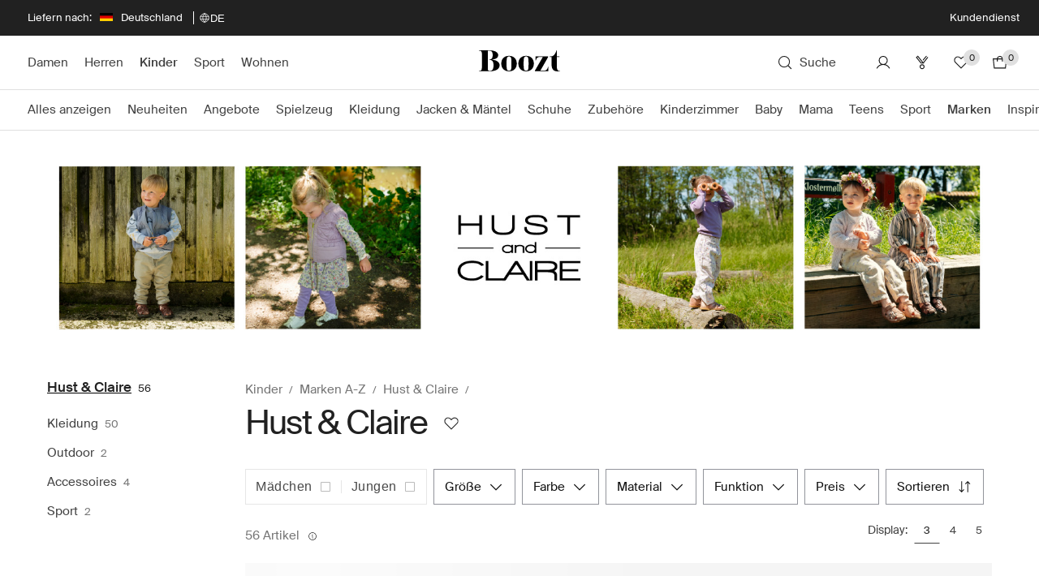

--- FILE ---
content_type: application/javascript; charset=UTF-8
request_url: https://dev.visualwebsiteoptimizer.com/j.php?a=737109&u=https%3A%2F%2Fwww.boozt.com%2Fde%2Fde%2Fhust-and-claire%2Fkids&vn=2.1&x=true
body_size: 21021
content:
(function(){function _vwo_err(e){function gE(e,a){return"https://dev.visualwebsiteoptimizer.com/ee.gif?a=737109&s=j.php&_cu="+encodeURIComponent(window.location.href)+"&e="+encodeURIComponent(e&&e.message&&e.message.substring(0,1e3)+"&vn=")+(e&&e.code?"&code="+e.code:"")+(e&&e.type?"&type="+e.type:"")+(e&&e.status?"&status="+e.status:"")+(a||"")}var vwo_e=gE(e);try{typeof navigator.sendBeacon==="function"?navigator.sendBeacon(vwo_e):(new Image).src=vwo_e}catch(err){}}try{var extE=0,prevMode=false;window._VWO_Jphp_StartTime = (window.performance && typeof window.performance.now === 'function' ? window.performance.now() : new Date().getTime());;;(function(){window._VWO=window._VWO||{};var aC=window._vwo_code;if(typeof aC==='undefined'){window._vwo_mt='dupCode';return;}if(window._VWO.sCL){window._vwo_mt='dupCode';window._VWO.sCDD=true;try{if(aC){clearTimeout(window._vwo_settings_timer);var h=document.querySelectorAll('#_vis_opt_path_hides');var x=h[h.length>1?1:0];x&&x.remove();}}catch(e){}return;}window._VWO.sCL=true;;window._vwo_mt="live";var localPreviewObject={};var previewKey="_vis_preview_"+737109;var wL=window.location;;try{localPreviewObject[previewKey]=window.localStorage.getItem(previewKey);JSON.parse(localPreviewObject[previewKey])}catch(e){localPreviewObject[previewKey]=""}try{window._vwo_tm="";var getMode=function(e){var n;if(window.name.indexOf(e)>-1){n=window.name}else{n=wL.search.match("_vwo_m=([^&]*)");n=n&&atob(decodeURIComponent(n[1]))}return n&&JSON.parse(n)};var ccMode=getMode("_vwo_cc");if(window.name.indexOf("_vis_heatmap")>-1||window.name.indexOf("_vis_editor")>-1||ccMode||window.name.indexOf("_vis_preview")>-1){try{if(ccMode){window._vwo_mt=decodeURIComponent(wL.search.match("_vwo_m=([^&]*)")[1])}else if(window.name&&JSON.parse(window.name)){window._vwo_mt=window.name}}catch(e){if(window._vwo_tm)window._vwo_mt=window._vwo_tm}}else if(window._vwo_tm.length){window._vwo_mt=window._vwo_tm}else if(location.href.indexOf("_vis_opt_preview_combination")!==-1&&location.href.indexOf("_vis_test_id")!==-1){window._vwo_mt="sharedPreview"}else if(localPreviewObject[previewKey]){window._vwo_mt=JSON.stringify(localPreviewObject)}if(window._vwo_mt!=="live"){;if(typeof extE!=="undefined"){extE=1}if(!getMode("_vwo_cc")){(function(){var cParam='';try{if(window.VWO&&window.VWO.appliedCampaigns){var campaigns=window.VWO.appliedCampaigns;for(var cId in campaigns){if(campaigns.hasOwnProperty(cId)){var v=campaigns[cId].v;if(cId&&v){cParam='&c='+cId+'-'+v+'-1';break;}}}}}catch(e){}var prevMode=false;_vwo_code.load('https://dev.visualwebsiteoptimizer.com/j.php?mode='+encodeURIComponent(window._vwo_mt)+'&a=737109&f=1&u='+encodeURIComponent(window._vis_opt_url||document.URL)+'&eventArch=true'+'&x=true'+cParam,{sL:window._vwo_code.sL});if(window._vwo_code.sL){prevMode=true;}})();}else{(function(){window._vwo_code&&window._vwo_code.finish();_vwo_ccc={u:"/j.php?a=737109&u=https%3A%2F%2Fwww.boozt.com%2Fde%2Fde%2Fhust-and-claire%2Fkids&vn=2.1&x=true"};var s=document.createElement("script");s.src="https://app.vwo.com/visitor-behavior-analysis/dist/codechecker/cc.min.js?r="+Math.random();document.head.appendChild(s)})()}}}catch(e){var vwo_e=new Image;vwo_e.src="https://dev.visualwebsiteoptimizer.com/ee.gif?s=mode_det&e="+encodeURIComponent(e&&e.stack&&e.stack.substring(0,1e3)+"&vn=");aC&&window._vwo_code.finish()}})();
;;window._vwo_cookieDomain="boozt.com";;;;_vwo_surveyAssetsBaseUrl="https://cdn.visualwebsiteoptimizer.com/";;if(prevMode){return}if(window._vwo_mt === "live"){window.VWO=window.VWO||[];window._vwo_acc_id=737109;window.VWO._=window.VWO._||{};;;window.VWO.visUuid="D13FC01CCC9E4E12ECAEE1CF52B523F41|602dd80f4ca3d30a75e9cd5ec24d6fe3";
;_vwo_code.sT=_vwo_code.finished();window.VWO=window.VWO||[];window.VWO.consentMode=window.VWO.consentMode||{};window.VWO.consentMode.vTC=function(c,a,e,d,b,z,g,sT){const useLocalStorage=sT==="ls";const cookieName="_vwo_uuid_v2";const escapedCookieName=cookieName.replace(/([.*+?^${}()|[\]\\])/g,"\\$1");const cookieDomain=g;function getValue(){if(useLocalStorage){return localStorage.getItem(cookieName)}else{const match=e.cookie.replace(/(?:(?:^|.*;\s*)_vwo_uuid_v2\s*=\s*([^;]*).*$)|^.*$/,"$1");return match&&match!==e.cookie?match:null}}function setValue(value,days){if(useLocalStorage){localStorage.setItem(cookieName,value)}else{e.cookie=cookieName+"="+value+"; expires="+new Date(864e5*days+ +new Date).toGMTString()+"; domain="+cookieDomain+"; path=/"}}let existingValue=null;if(sT){const cookieMatch=e.cookie.replace(/(?:(?:^|.*;\s*)_vwo_uuid_v2\s*=\s*([^;]*).*$)|^.*$/,"$1");const cookieValue=cookieMatch&&cookieMatch!==e.cookie?cookieMatch:null;const lsValue=localStorage.getItem(cookieName);if(useLocalStorage){if(lsValue){existingValue=lsValue;if(cookieValue){e.cookie=cookieName+"=; expires=Thu, 01 Jan 1970 00:00:01 GMT; domain="+cookieDomain+"; path=/"}}else if(cookieValue){localStorage.setItem(cookieName,cookieValue);e.cookie=cookieName+"=; expires=Thu, 01 Jan 1970 00:00:01 GMT; domain="+cookieDomain+"; path=/";existingValue=cookieValue}}else{if(cookieValue){existingValue=cookieValue;if(lsValue){localStorage.removeItem(cookieName)}}else if(lsValue){e.cookie=cookieName+"="+lsValue+"; expires="+new Date(864e5*366+ +new Date).toGMTString()+"; domain="+cookieDomain+"; path=/";localStorage.removeItem(cookieName);existingValue=lsValue}}a=existingValue||a}else{a=e.cookie.replace(/(?:(?:^|.*;\s*)_vwo_uuid_v2\s*=\s*([^;]*).*$)|^.*$/,"$1")||a}-1==e.cookie.indexOf("_vis_opt_out")&&-1==d.location.href.indexOf("vwo_opt_out=1")&&(window.VWO.visUuid=a),a=a.split("|"),b=new Image,g=window._vis_opt_domain||c||d.location.hostname.replace(/^www\./,""),b.src="https://dev.visualwebsiteoptimizer.com/eu01/v.gif?cd="+(window._vis_opt_cookieDays||0)+"&a=737109&d="+encodeURIComponent(d.location.hostname.replace(/^www\./,"") || c)+"&u="+a[0]+"&h="+a[1]+"&t="+z,d.vwo_iehack_queue=[b],setValue(a.join("|"),366)}.bind(null,"boozt.com",window.VWO.visUuid,document,window,0,_vwo_code.sT,"boozt.com","false"||null);
;clearTimeout(window._vwo_settings_timer);window._vwo_settings_timer=null;;;;;var vwoCode=window._vwo_code;if(vwoCode.filterConfig&&vwoCode.filterConfig.filterTime==="balanced"){vwoCode.removeLoaderAndOverlay()}var vwo_CIF=false;var UAP=false;;;var _vwo_style=document.getElementById('_vis_opt_path_hides'),_vwo_css=(vwoCode.hide_element_style?vwoCode.hide_element_style():'{opacity:0 !important;filter:alpha(opacity=0) !important;background:none !important;transition:none !important;}')+':root {--vwo-el-opacity:0 !important;--vwo-el-filter:alpha(opacity=0) !important;--vwo-el-bg:none !important;--vwo-el-ts:none !important;}',_vwo_text=window._vwo_code.sL ? '' : "" + _vwo_css;window.VWO=window.VWO||[];window.VWO.consentMode=window.VWO.consentMode||{};window.VWO.consentMode.hideVwoText= function(){if (_vwo_style) { var e = _vwo_style.classList.contains("_vis_hide_layer") && _vwo_style; if (UAP && !UAP() && vwo_CIF && !vwo_CIF()) { e ? e.parentNode.removeChild(e) : _vwo_style.parentNode.removeChild(_vwo_style) } else { if (e) { var t = _vwo_style = document.createElement("style"), o = document.getElementsByTagName("head")[0], s = document.querySelector("#vwoCode"); t.setAttribute("id", "_vis_opt_path_hides"), s && t.setAttribute("nonce", s.nonce), t.setAttribute("type", "text/css"), o.appendChild(t) } if (_vwo_style.styleSheet) _vwo_style.styleSheet.cssText = _vwo_text; else { var l = document.createTextNode(_vwo_text); _vwo_style.appendChild(l) } e ? e.parentNode.removeChild(e) : _vwo_style.removeChild(_vwo_style.childNodes[0])}}};;window.VWO.ssMeta = { enabled: 0, noSS: 0 };;(function(){window.VWO=window.VWO||[];var i=window.VWO.consentMode=window.VWO.consentMode||{};function c(e,t){true?window.VWO._&&window.VWO._.phoenixMT&&window.VWO._.phoenixMT.trigger(e):window.VWO.consentMode[t]&&window.VWO.consentMode[t]()}function n(){i.tLocked=!0,[i.cTTimer,i.popupTimer].forEach(clearInterval)}function s(){document.cookie.includes("_vwo_consent=")&&i.setCookie("",0)}i.tLocked=!1,i.iLocked=!1,i.states={ACCEPTED:1,PENDING:2,REJECTED:3},i.hideVwoText||(i.hideVwoText=()=>{}),i.cConfig={pS:"#didomi-host",bE:true,cT:3000,cPB:"B",eT:true,cPBEexp:[]},i.cConfig.cPBEexp&&Array.isArray(i.cConfig.cPBEexp)&&(i._cPBEexpTypes=i.cConfig.cPBEexp),i.cookieName="_vwo_consent",i.domain=window._vis_opt_domain||window._vwo_cookieDomain||window.location.host,window.VWO.init=function(e){var t,o,{iState:e,tState:n}=function(e){var t=i.getState().split(",");if("object"==typeof e&&null!==e)return{iState:e.i||parseInt(t[0],10),tState:e.t||parseInt(t[1],10)};t=parseInt(e,10);return{iState:t,tState:t}}(e);o=n,(t=e)&&o&&(t!=i.states.PENDING||o!=i.states.PENDING)&&(i.setState(e+","+n),function(e){if(i.cConfig.eT){if(e==i.states.REJECTED)return i.processRejected(e),c("cCR","onConsentRejected");e==i.states.ACCEPTED&&"B"!==i.cConfig.cPB&&(i.hT=!1,i.cCA=!0,i.dT=!1,c("cCA","onConsentAccepted")),"B"===i.cConfig.cPB&&!function(e){i.tLocked||(e==i.states.ACCEPTED&&i.cConfig.bE&&"undefined"!=typeof _vwo_text&&i.hideVwoText(),i.handleBlockState(e))}(e)}}(n),i.handleInsightsState(e))},i.handleBlockState=function(e){var{ACCEPTED:t,REJECTED:o}=i.states;e==t?(c("cCA","onConsentAccepted"),i.initLoad(e),n()):e==o&&i.processRejected(e)},i.handleInsightsState=function(e){var{ACCEPTED:t,REJECTED:o}=i.states;i.iLocked||(e==t?(i.hTI=!1,c("cCAI","onInsightsConsentAccepted"),i.iLocked=!0):e==o?i.insightsRejected():i.hTI=!0)},i.handleState=function(e){var{ACCEPTED:t,REJECTED:o}=i.states;e!=t&&e!=o||i[e==t?"initLoad":"processRejected"](e)},i.handleBlock=function(e,t){var o;t.eT&&(i.strictMode&&e!=this.states.ACCEPTED?(i.dT=!0,i.tLocked=!0,s(),(o=document.getElementById("_vis_opt_path_hides"))&&o.parentNode.removeChild(o),this.handleState(this.states.PENDING)):(this.hideForBlock(e,t),this.handleBlockState(e)))},i.hideForBlock=function(e,t){if(null===e||e==this.states.PENDING){this.setTimerAndApplyFilter(t);try{var o="undefined"!=typeof _vwo_text?_vwo_text:""}catch(e){}-1!==o.indexOf("body")?(t=document.getElementById("_vis_opt_path_hides"))&&(t.removeAttribute("style"),"style"===t.tagName.toLowerCase())&&(t.textContent=""):this.hideVwoText()}else e==this.states.ACCEPTED&&this.hideVwoText()},i.handleOtherModes=function(e){if(!e||e==this.states.PENDING)return this.initLoad(e);this.handleState(e)},i.selectMode=function(e){var t=this.states;if(!e)return this.processRejected(t.REJECTED)&&this.insightsRejected();var[o,n]=this.getState().split(",");e.eT?(window.VWO.consentMode.cReady=!1,"A"===e.cPB&&n!=t.REJECTED&&i.vTC&&i.vTC(),"B"===e.cPB?this.handleBlock(n,e):this.handleOtherModes(n)):i.vTC&&i.vTC(),this.handleInsightsState(o)},i.setTimerAndApplyFilter=function(e){if(e.cT)try{i.applyFilters(e),i.popupTimer=setInterval((function(){i.applyFilters(e)&&clearInterval(i.popupTimer)}),100),i.cTTimer=setTimeout((function(){i.tLocked=!0,i.iLocked=!0,i.timeOut=!0,true?window.VWO._&&window.VWO._.phoenixMT&&window.VWO._.phoenixMT.trigger("cCT"):i.onConsentTimeout&&i.onConsentTimeout(),i.processRejected(i.states.REJECTED),clearInterval(i.popupTimer)}),e.cT)}catch(e){}},i.setState=function(e){let t=[];var o,n=document.cookie.split("; ").find(e=>e.startsWith("_vwo_consent=")),n=(n&&([o,...n]=decodeURIComponent(n.split("=")[1]).split(":"),t=n),encodeURIComponent(e+":"+t.join(":")));this.setCookie(n)},i.getState=function(){var o=document.cookie.match("(^|;)\\s*"+this.cookieName+"=\\s*([^;]+)");if(o){let[e,t]=decodeURIComponent(o[2]).split(":")[0].split(",");return t&&e||(t=e||"2",e=t),e+","+t}return o=encodeURIComponent("2,2:~"),this.setCookie(o),"2,2"},i.setCookie=function(e,t=31536e3){if(i.strictMode&&e[0]!=i.states.ACCEPTED&&0<t)return s();e=`_vwo_consent=${e}; path=/;domain=.${this.domain};max-age=`+t,t=window.VWO.ssMeta;t&&t.enabled&&!t.noSS&&(e+="; secure; samesite=none; Partitioned;"),document.cookie=e},i.initLoad=function(e){if(!window.VWO.consentMode.cReady)if(window.VWO.consentMode.cReady=!0,window.VWO.initVWOLib&&window.VWO.initVWOLib(),e!=i.states.PENDING||"P"!==i.cConfig.cPB&&"B"!==i.cConfig.cPB)i.hT=!1,i.vTC&&i.vTC(),i.processRejected(e),e==i.states.REJECTED&&(i.dT=!0),i.cCA=e==i.states.ACCEPTED;else{"P"===i.cConfig.cPB&&(i.hT=!0),i.deferredQueue=[];const t="undefined"!=typeof _vwo_code&&_vwo_code.finished();i.deferredQueue.push({method:"fn",payload:()=>{if("undefined"==typeof _vwo_code)return i.vTC&&i.vTC();var e=window._vwo_code.finished;window._vwo_code.finished=()=>t||!1,i.vTC&&i.vTC(),window._vwo_code.finished=e}})}},i.applyFilters=function(e){try{var t=window._vwo_code&&_vwo_text===_vwo_css;if(!t){var o,n,i,c,s,d,a,r,l,_,h=document.querySelector(e.pS);if(h||!document.getElementById("_vis_opt_overlay"))return o=2147483647,h&&((n=window.getComputedStyle(h).getPropertyValue("z-index"))&&"auto"!==n||(n=o),h.style.zIndex=n),i="position: fixed; top: 0; left: 0; right: 0; bottom: 0; height: 100%; width: 100%;-webkit-filter: blur(5px); filter: blur(5px); backdrop-filter: saturate(180%) blur(3px); -webkit-backdrop-filter: saturate(180%) blur(3px); z-index:"+((n=n||o)-1)+";",c=document.getElementById("_vis_opt_overlay"),s=e.bE?".vwo-overlay {"+i+"}":"",c?c.styleSheet?c.styleSheet.cssText=s:(d=document.createTextNode(s),c.appendChild(d),c.removeChild(c.childNodes[0])):(a=document.createElement("style"),r=document.getElementsByTagName("head")[0],l=document.getElementsByTagName("body")[0],(_=document.createElement("div")).classList.add("vwo-overlay"),l.prepend(_),a.setAttribute("id","_vis_opt_overlay"),a.setAttribute("type","text/css"),a.styleSheet?a.styleSheet.cssText=s:a.appendChild(document.createTextNode(s)),r.appendChild(a)),!!h}}catch(e){}},i.insightsRejected=function(){i.dTI=!0,c("cCRI","onInsightsConsentRejected"),i.iLocked=!0},i.processRejected=function(e){e==i.states.REJECTED&&(i.dT=!0,document.querySelectorAll('[id^="_vis_opt_path_hides"]').forEach(e=>e&&e.parentNode.removeChild(e)));var e=document.getElementsByClassName("vwo-overlay"),t=document.getElementsByClassName("vwo-content-loader"),o=document.getElementById("_vis_opt_overlay");(e=e&&e[0])&&e.parentElement.removeChild(e),(t=t&&t[0])&&t.parentElement.removeChild(t),o&&o.parentElement.removeChild(o),n()},"B"===i.cConfig.cPB&&i.cConfig.eT||i.hideVwoText(),"B"===i.cConfig.cPB&&(i.cConfig.cT<=0||null===i.cConfig.cT)&&i.cConfig.eT&&(i.strictMode=1);try{window.VWO = window.VWO || [];
window.VWO.init = window.VWO.init || function (state) {
  window.VWO.consentState = state;
};

const consentCategoryId = 'performance'; // Define the consent category required to allow VWO tracking.

window.didomiOnReady = window.didomiOnReady || [];
window.didomiOnReady.push(() => {
  const D = window.Didomi;

  const handleConsent = () => {
    const st = D.getCurrentUserStatus?.();

    if (!st?.consent_string) {
      return VWO.init(2);
    }

    VWO.init(st.purposes?.[consentCategoryId]?.enabled ? 1 : 3);
  };

  handleConsent();

  window.didomiEventListeners.push({
    event: 'consent.changed',
    listener: handleConsent
  });
});}catch(e){"function"==typeof _vwo_err&&_vwo_err(e)}i.selectMode(i.cConfig),window.VWO.consentState&&window.VWO.init(window.VWO.consentState)})();
;VWO._=VWO._||{};window._vwo_clicks=false;VWO._.allSettings=(function(){return{dataStore:{campaigns:{600:{"exclude_url":"","id":600,"name":"Click activate MDV button Shopcart Report","metrics":[{"id":1,"type":"m","metricId":1563584}],"sections":{"1":{"triggers":[],"path":"","variations":[]}},"clickmap":0,"pc_traffic":100,"urlRegex":".*","ibe":0,"globalCode":[],"manual":false,"comb_n":[],"version":2,"ss":null,"mt":{"1":"15468260"},"status":"RUNNING","triggers":[15468257],"cEV":1,"goals":{"1":{"identifier":"vwo_dom_click","url":["activate-deals-button"],"type":"CUSTOM_GOAL","mca":false}},"multiple_domains":0,"stag":0,"combs":[],"segment_code":"true","type":"INSIGHTS_METRIC","ep":1750683683000}, 756:{"exclude_url":"","id":756,"name":"Review clicks Report","metrics":[{"id":1,"type":"m","metricId":1961890}],"sections":{"1":{"triggers":[],"path":"","variations":[]}},"clickmap":0,"pc_traffic":100,"urlRegex":".*","ibe":0,"globalCode":[],"manual":false,"comb_n":[],"version":2,"ss":null,"mt":{"1":"20320231"},"status":"RUNNING","triggers":[20320228],"cEV":1,"goals":{"1":{"identifier":"vwo_dom_click","url":["brand-information-name__rating-count","product-info-accordion__reviews"],"type":"CUSTOM_GOAL","mca":false}},"multiple_domains":0,"stag":0,"combs":[],"segment_code":"true","type":"INSIGHTS_METRIC","ep":1763457163000}, 638:{"exclude_url":"","id":638,"name":"Add to Cart overall Report","metrics":[{"id":1,"type":"m","metricId":1085637}],"sections":{"1":{"triggers":[],"path":"","variations":[]}},"clickmap":0,"pc_traffic":100,"urlRegex":".*","ibe":0,"globalCode":[],"manual":false,"comb_n":[],"version":2,"ss":null,"mt":{"1":"9896635"},"status":"RUNNING","triggers":[16531509],"cEV":1,"goals":{"1":{"identifier":"vwo_dom_click","url":".v_addToCartCTA, .add-to-bag","type":"CUSTOM_GOAL","mca":false}},"multiple_domains":0,"stag":0,"combs":[],"segment_code":"true","type":"INSIGHTS_METRIC","ep":1753283073000}, 720:{"exclude_url":"","id":720,"name":"[GTM] add to cart for review items 1007 Report","metrics":[{"id":1,"type":"m","metricId":1935985}],"sections":{"1":{"triggers":[],"path":"","variations":[]}},"clickmap":0,"pc_traffic":100,"urlRegex":".*","ibe":0,"globalCode":[],"manual":false,"comb_n":[],"version":2,"ss":null,"mt":{"1":"20004415"},"status":"RUNNING","triggers":[20004412],"cEV":1,"goals":{"1":{"identifier":"gtm.add_to_cart","type":"CUSTOM_GOAL","mca":false}},"multiple_domains":0,"stag":0,"combs":[],"segment_code":"true","type":"INSIGHTS_METRIC","ep":1762527356000}, 635:{"exclude_url":"","id":635,"name":"MDV under threshold - to checkout Report","metrics":[{"id":1,"type":"m","metricId":1634463}],"sections":{"1":{"triggers":[],"path":"","variations":[]}},"clickmap":0,"pc_traffic":100,"urlRegex":".*","ibe":0,"globalCode":[],"manual":false,"comb_n":[],"version":2,"ss":null,"mt":{"1":"16465170"},"status":"RUNNING","triggers":[16465167],"cEV":1,"goals":{"1":{"identifier":"vwo_dom_click","url":["palette-button.palette-button--secondary.palette-button--medium.palette-button--rectangle.palette-button--expanded.palette-button--horizontal-align-center.shopcart-discount-threshold-modal__action-secondary"],"type":"CUSTOM_GOAL","mca":false}},"multiple_domains":0,"stag":0,"combs":[],"segment_code":"true","type":"INSIGHTS_METRIC","ep":1753174545000}, 601:{"exclude_url":"","id":601,"name":"Click deactivate MDV button Shopcart Report","metrics":[{"id":1,"type":"m","metricId":1563617}],"sections":{"1":{"triggers":[],"path":"","variations":[]}},"clickmap":0,"pc_traffic":100,"urlRegex":".*","ibe":0,"globalCode":[],"manual":false,"comb_n":[],"version":2,"ss":null,"mt":{"1":"15468821"},"status":"RUNNING","triggers":[15468818],"cEV":1,"goals":{"1":{"identifier":"vwo_dom_click","url":["activate-deals-button.activate-deals-button--active"],"type":"CUSTOM_GOAL","mca":false}},"multiple_domains":0,"stag":0,"combs":[],"segment_code":"true","type":"INSIGHTS_METRIC","ep":1750685476000}, 627:{"exclude_url":"","id":627,"name":"Add to cart (including my products) Report","metrics":[{"id":1,"type":"m","metricId":1614336}],"sections":{"1":{"triggers":[],"path":"","variations":[]}},"clickmap":0,"pc_traffic":100,"urlRegex":".*","ibe":0,"globalCode":[],"manual":false,"comb_n":[],"version":2,"ss":null,"mt":{"1":"16222026"},"status":"RUNNING","triggers":[16222023],"cEV":1,"goals":{"1":{"identifier":"vwo_dom_click","url":"product-actions__add-to-cart,.palette-button.palette-button--primary-boozt-icon-only.palette-button--medium.palette-button--rectangle.palette-button--icon-position-right.palette-button--horizontal-align-center.palette-product-card-action-buttons__button,palette-button.palette-button--primary-boozt.palette-button--medium.palette-button--rectangle.palette-button--icon-position-left.palette-button--horizontal-align-center.my-list-header__button-add-to-cart","type":"CUSTOM_GOAL","mca":false}},"multiple_domains":0,"stag":0,"combs":[],"segment_code":"true","type":"INSIGHTS_METRIC","ep":1752563886000}, 637:{"exclude_url":"","id":637,"name":"MDV under threshold: purchase with MDV disabled","metrics":[{"id":1,"type":"m","metricId":1571903},{"id":2,"type":"m","metricId":874853},{"id":3,"type":"m","metricId":1563629},{"id":4,"type":"g","metricId":0},{"id":5,"type":"g","metricId":0}],"sections":{"1":{"triggers":[],"globalWidgetSnippetIds":{"1":[]},"path":"","variations":{"1":[]}}},"clickmap":0,"pc_traffic":100,"urlRegex":".*","ibe":0,"globalCode":[],"manual":false,"comb_n":{"1":"website"},"version":2,"ss":null,"mt":{"2":"8025351","3":"15469034","4":"20362972","5":"20362975","1":"15556193"},"status":"RUNNING","triggers":[16465380],"goals":{"2":{"identifier":"vwo_dom_click","url":".shopcart-order-summary__action > button.palette-button","type":"CUSTOM_GOAL","mca":true},"3":{"identifier":"vwo_dom_click","url":["palette-modal-box-body.shopcart-discount-threshold-modal__content","palette-button.palette-button--secondary.palette-button--medium.palette-button--rectangle.palette-button--expanded.palette-button--horizontal-align-center.shopcart-discount-threshold-modal__action-secondary"],"type":"CUSTOM_GOAL","mca":true},"4":{"identifier":"gtm.begin_checkout","type":"CUSTOM_GOAL","mca":true},"5":{"identifier":"gtm.purchase","type":"CUSTOM_GOAL","mca":true},"1":{"identifier":"vwo_pageView","type":"CUSTOM_GOAL","mca":true}},"multiple_domains":0,"stag":0,"combs":{"1":1},"segment_code":"(_vwo_s().f_con(_vwo_s().U(),'boozt.com'))","type":"INSIGHTS_FUNNEL","ep":1753174873000}, 725:{"exclude_url":"","id":725,"name":"Clicks on Title and accordion review Report","metrics":[{"id":1,"type":"m","metricId":1939696}],"sections":{"1":{"triggers":[],"path":"","variations":[]}},"clickmap":0,"pc_traffic":100,"urlRegex":".*","ibe":0,"globalCode":[],"manual":false,"comb_n":[],"version":2,"ss":null,"mt":{"1":"20119231"},"status":"RUNNING","triggers":[20119228],"cEV":1,"goals":{"1":{"identifier":"vwo_dom_click","url":".vwo-targeted-reviews , .brand-information-name__rating-count","type":"CUSTOM_GOAL","mca":false}},"multiple_domains":0,"stag":0,"combs":[],"segment_code":"true","type":"INSIGHTS_METRIC","ep":1762869848000}, 719:{"exclude_url":"","id":719,"name":"PDP Page View (PDPs with comments) 6\/11 2025 Report","metrics":[{"id":1,"type":"m","metricId":1932356}],"sections":{"1":{"triggers":[],"path":"","variations":[]}},"clickmap":0,"pc_traffic":100,"urlRegex":".*","ibe":0,"globalCode":[],"manual":false,"comb_n":[],"version":2,"ss":null,"mt":{"1":"19998268"},"status":"RUNNING","triggers":[19998265],"cEV":1,"goals":{"1":{"identifier":"vwo_pageView","type":"CUSTOM_GOAL","mca":false}},"multiple_domains":0,"stag":0,"combs":[],"segment_code":"true","type":"INSIGHTS_METRIC","ep":1762520121000}, 602:{"exclude_url":"","id":602,"name":"DEactivate MDV clicks PDP page Report Report","metrics":[{"id":1,"type":"m","metricId":1563623}],"sections":{"1":{"triggers":[],"path":"","variations":[]}},"clickmap":0,"pc_traffic":100,"urlRegex":".*","ibe":0,"globalCode":[],"manual":false,"comb_n":[],"version":2,"ss":null,"mt":{"1":"15468974"},"status":"RUNNING","triggers":[15468971],"cEV":1,"goals":{"1":{"identifier":"vwo_dom_click","url":["activate-deals-button.activate-deals-button--active"],"type":"CUSTOM_GOAL","mca":false}},"multiple_domains":0,"stag":0,"combs":[],"segment_code":"true","type":"INSIGHTS_METRIC","ep":1750685644000}, 569:{"exclude_url":"","id":569,"name":"Clicks on product cards - Blouse & Shirt Report","metrics":[{"id":1,"type":"m","metricId":1477564}],"sections":{"1":{"triggers":[],"path":"","variations":[]}},"clickmap":0,"pc_traffic":100,"urlRegex":".*","ibe":0,"globalCode":[],"manual":false,"comb_n":[],"version":2,"ss":null,"mt":{"1":"14392860"},"status":"RUNNING","triggers":[14392858],"cEV":1,"goals":{"1":{"identifier":"vwo_dom_click","url":".product-list-wrap .product-listing__card","type":"CUSTOM_GOAL","mca":false}},"multiple_domains":0,"stag":0,"combs":[],"segment_code":"true","type":"INSIGHTS_METRIC","ep":1747718324000}, 598:{"exclude_url":"","id":598,"name":"Activate MDV clicks PDP page Report","metrics":[{"id":1,"type":"m","metricId":1563563}],"sections":{"1":{"triggers":[],"path":"","variations":[]}},"clickmap":0,"pc_traffic":100,"urlRegex":".*","ibe":0,"globalCode":[],"manual":false,"comb_n":[],"version":2,"ss":null,"mt":{"1":"15467654"},"status":"RUNNING","triggers":[15467651],"cEV":1,"goals":{"1":{"identifier":"vwo_dom_click","url":["activate-deals-button"],"type":"CUSTOM_GOAL","mca":false}},"multiple_domains":0,"stag":0,"combs":[],"segment_code":"true","type":"INSIGHTS_METRIC","ep":1750682642000}, 2:{"exclude_url":"","bl":"body","aK":1,"name":"Recording","metrics":[],"ep":1701343779000,"clickmap":0,"pc_traffic":100,"urlRegex":"^.*$","type":"ANALYZE_RECORDING","globalCode":[],"manual":false,"segment_code":"true","comb_n":{"1":"website"},"version":2,"ss":null,"id":2,"triggers":[4362390],"mt":[],"cEV":1,"goals":{"1":{"urlRegex":"^.*$","type":"ENGAGEMENT","mca":false,"excludeUrl":"","pUrl":"^.*$"}},"status":"RUNNING","sections":{"1":{"triggers":[],"globalWidgetSnippetIds":{"1":[]},"path":"","variations":{"1":[]}}},"ibe":0,"stag":0,"combs":{"1":1},"wl":"","main":true,"multiple_domains":0}, 748:{"exclude_url":"","id":748,"name":"Clicks on all products reviews top and bottom Report","metrics":[{"id":1,"type":"m","metricId":1950400}],"sections":{"1":{"triggers":[],"path":"","variations":[]}},"clickmap":0,"pc_traffic":100,"urlRegex":".*","ibe":0,"globalCode":[],"manual":false,"comb_n":[],"version":2,"ss":null,"mt":{"1":"20183263"},"status":"RUNNING","triggers":[20224138],"cEV":1,"goals":{"1":{"identifier":"vwo_dom_click","url":".brand-information-name__rating-count, .product-info-accordion__reviews","type":"CUSTOM_GOAL","mca":false}},"multiple_domains":0,"stag":0,"combs":[],"segment_code":"true","type":"INSIGHTS_METRIC","ep":1763128080000}, 747:{"exclude_url":"","id":747,"name":"PDP Cross sell widgets horizontal scroll Report","metrics":[{"id":1,"type":"m","metricId":1950730}],"sections":{"1":{"triggers":[],"path":"","variations":[]}},"clickmap":0,"pc_traffic":100,"urlRegex":".*","ibe":0,"globalCode":[],"manual":false,"comb_n":[],"version":2,"ss":null,"mt":{"1":"20186368"},"status":"RUNNING","triggers":[20218291],"cEV":1,"goals":{"1":{"identifier":"vwo_pageUnload","type":"CUSTOM_GOAL","mca":false}},"multiple_domains":0,"stag":0,"combs":[],"segment_code":"true","type":"INSIGHTS_METRIC","ep":1763116226000}, 735:{"exclude_url":"","id":735,"name":"Reviews funnel - Clicks Specific product reviews with comments","metrics":[{"id":1,"type":"m","metricId":1932356},{"id":2,"type":"m","metricId":1950175},{"id":3,"type":"m","metricId":1935985},{"id":4,"type":"m","metricId":614131}],"sections":{"1":{"triggers":[],"globalWidgetSnippetIds":{"1":[]},"path":"","variations":{"1":[]}}},"clickmap":0,"pc_traffic":100,"urlRegex":".*","ibe":0,"globalCode":[],"manual":false,"comb_n":{"1":"website"},"version":2,"ss":null,"mt":{"4":"5806724","2":"20180209","1":"19998268","3":"20004415"},"status":"RUNNING","triggers":[20183020],"cEV":1,"goals":{"4":{"identifier":"gtm.purchase","mca":true,"type":"REVENUE_TRACKING","revenueProp":"value"},"2":{"identifier":"vwo_dom_click","url":".brand-information-name__rating-count, .product-info-accordion__reviews","type":"CUSTOM_GOAL","mca":true},"1":{"identifier":"vwo_pageView","type":"CUSTOM_GOAL","mca":true},"3":{"identifier":"gtm.add_to_cart","type":"CUSTOM_GOAL","mca":true}},"multiple_domains":0,"stag":0,"combs":{"1":1},"segment_code":"true","type":"INSIGHTS_FUNNEL","ep":1763027252000}, 727:{"exclude_url":"","id":727,"name":"Clicks on specific product reviews bottom Report","metrics":[{"id":1,"type":"m","metricId":1945138}],"sections":{"1":{"triggers":[],"path":"","variations":[]}},"clickmap":0,"pc_traffic":100,"urlRegex":".*","ibe":0,"globalCode":[],"manual":false,"comb_n":[],"version":2,"ss":null,"mt":{"1":"20122609"},"status":"RUNNING","triggers":[20122606],"cEV":1,"goals":{"1":{"identifier":"vwo_dom_click","url":["product-info-accordion__reviews"],"type":"CUSTOM_GOAL","mca":false}},"multiple_domains":0,"stag":0,"combs":[],"segment_code":"true","type":"INSIGHTS_METRIC","ep":1762873776000}, 724:{"exclude_url":"","id":724,"name":"Specific Products with Comments Report","metrics":[{"id":1,"type":"m","metricId":1944667}],"sections":{"1":{"triggers":[],"path":"","variations":[]}},"clickmap":0,"pc_traffic":100,"urlRegex":".*","ibe":0,"globalCode":[],"manual":false,"comb_n":[],"version":2,"ss":null,"mt":{"1":"20119189"},"status":"RUNNING","triggers":[20119186],"cEV":1,"goals":{"1":{"identifier":"vwo_dom_click","url":".brand-information-name__rating-count","type":"CUSTOM_GOAL","mca":false}},"multiple_domains":0,"stag":0,"combs":[],"segment_code":"true","type":"INSIGHTS_METRIC","ep":1762869791000}, 646:{"exclude_url":"","id":646,"name":"MDV: purchase when MDV only 1 item(best)","metrics":[{"id":1,"type":"m","metricId":1571903},{"id":2,"type":"m","metricId":874853},{"id":3,"type":"m","metricId":1608019},{"id":4,"type":"g","metricId":0},{"id":5,"type":"g","metricId":0},{"id":6,"type":"g","metricId":0}],"sections":{"1":{"triggers":[],"globalWidgetSnippetIds":{"1":[]},"path":"","variations":{"1":[]}}},"clickmap":0,"pc_traffic":100,"urlRegex":".*","ibe":0,"globalCode":[],"manual":false,"comb_n":{"1":"website"},"version":3,"ss":null,"mt":{"2":"8025351","3":"16296276","4":"20362978","5":"20362981","6":"20362984","1":"15556193"},"status":"RUNNING","triggers":[17113038],"goals":{"2":{"identifier":"vwo_dom_click","url":".shopcart-order-summary__action > button.palette-button","type":"CUSTOM_GOAL","mca":true},"3":{"identifier":"vwo_dom_click","url":["palette-button.palette-button--primary-boozt.palette-button--medium.palette-button--rectangle.palette-button--expanded.palette-button--horizontal-align-center.shopcart-discount-threshold-modal__action-primary"],"type":"CUSTOM_GOAL","mca":true},"4":{"identifier":"gtm.add_to_cart","type":"CUSTOM_GOAL","mca":true},"5":{"identifier":"gtm.begin_checkout","type":"CUSTOM_GOAL","mca":true},"6":{"identifier":"gtm.purchase","type":"CUSTOM_GOAL","mca":true},"1":{"identifier":"vwo_pageView","type":"CUSTOM_GOAL","mca":true}},"multiple_domains":0,"stag":0,"combs":{"1":1},"segment_code":"(_vwo_s().f_con(_vwo_s().U(),'boozt.com'))","type":"INSIGHTS_FUNNEL","ep":1754660197000}, 554:{"exclude_url":"","id":554,"name":"Clicks on product cards Report","metrics":[{"id":1,"type":"m","metricId":608824}],"sections":{"1":{"triggers":[],"path":"","variations":[]}},"clickmap":0,"pc_traffic":100,"urlRegex":".*","ibe":0,"globalCode":[],"manual":false,"comb_n":[],"version":2,"ss":null,"mt":{"1":"5712832"},"status":"RUNNING","triggers":[14074128],"cEV":1,"goals":{"1":{"identifier":"vwo_dom_click","url":".product-list-wrap .product-listing__card","type":"CUSTOM_GOAL","mca":false}},"multiple_domains":0,"stag":0,"combs":[],"segment_code":"true","type":"INSIGHTS_METRIC","ep":1747066983000}, 603:{"exclude_url":"","id":603,"name":"MDV on - below threshold - to Checkout Report","metrics":[{"id":1,"type":"m","metricId":1563629}],"sections":{"1":{"triggers":[],"path":"","variations":[]}},"clickmap":0,"pc_traffic":100,"urlRegex":".*","ibe":0,"globalCode":[],"manual":false,"comb_n":[],"version":2,"ss":null,"mt":{"1":"15469034"},"status":"RUNNING","triggers":[15469031],"cEV":1,"goals":{"1":{"identifier":"vwo_dom_click","url":["palette-modal-box-body.shopcart-discount-threshold-modal__content","palette-button.palette-button--secondary.palette-button--medium.palette-button--rectangle.palette-button--expanded.palette-button--horizontal-align-center.shopcart-discount-threshold-modal__action-secondary"],"type":"CUSTOM_GOAL","mca":false}},"multiple_domains":0,"stag":0,"combs":[],"segment_code":"true","type":"INSIGHTS_METRIC","ep":1750686206000}, 612:{"exclude_url":"","id":612,"name":"MDV confusion: Cart","metrics":[{"id":1,"type":"g","metricId":0},{"id":2,"type":"m","metricId":1571903},{"id":3,"type":"m","metricId":1563617},{"id":4,"type":"g","metricId":0},{"id":5,"type":"g","metricId":0}],"sections":{"1":{"triggers":[],"globalWidgetSnippetIds":{"1":[]},"path":"","variations":{"1":[]}}},"clickmap":0,"pc_traffic":100,"urlRegex":".*","ibe":0,"globalCode":[],"manual":false,"comb_n":{"1":"website"},"version":2,"ss":null,"mt":{"2":"15556193","3":"15468821","4":"20362966","5":"20362969","1":"20362963"},"status":"RUNNING","triggers":[15556517],"cEV":1,"goals":{"2":{"identifier":"vwo_pageView","type":"CUSTOM_GOAL","mca":true},"3":{"identifier":"vwo_dom_click","url":["activate-deals-button.activate-deals-button--active"],"type":"CUSTOM_GOAL","mca":true},"4":{"identifier":"gtm.begin_checkout","type":"CUSTOM_GOAL","mca":true},"5":{"identifier":"gtm.purchase","type":"CUSTOM_GOAL","mca":true},"1":{"identifier":"gtm.view_item","type":"CUSTOM_GOAL","mca":true}},"multiple_domains":0,"stag":0,"combs":{"1":1},"segment_code":"true","type":"INSIGHTS_FUNNEL","ep":1750878460000}, 508:{"exclude_url":"","id":508,"name":"all PDPs - Boozt - WIHA","metrics":[],"ep":1741601245000,"clickmap":0,"pc_traffic":100,"main":false,"ibe":0,"globalCode":[],"manual":false,"comb_n":{"1":"website"},"version":2,"ss":{"pu":"_vwo_u.cm('eO','js','1')","csa":0,"js":{"1":"\/\/ Example Code: This code will stop polling after 5 sec of dom ready (on calling executeTrigger() method)\nfunction() {\n    vwo_$(document).ready(function () {\n        \/\/ Waiting for 5 more seconds\n        setTimeout(function () {\n            \/\/ Call this method to stop the polling\n            executeTrigger();\n        }, 5000);\n    });\n}\n"}},"mt":[],"status":"RUNNING","triggers":[12099919],"goals":{"1":{"urlRegex":"^.*$","type":"ENGAGEMENT","mca":false,"excludeUrl":"","pUrl":"^.*$"}},"urlRegex":"^https\\:\\\/\\\/boozt\\.com\\\/.*$","sections":{"1":{"variation_names":{"1":"website"},"path":"","triggers":[],"globalWidgetSnippetIds":{"1":[]},"variations":{"1":[]}}},"stag":0,"combs":{"1":1},"multiple_domains":0,"type":"ANALYZE_HEATMAP","segment_code":"(_vwo_t.cm('eO', 'poll','_vwo_s().dv(\\'f_in\\',\\'page_type\\',\\'product\\')'))"}, 509:{"exclude_url":"","id":509,"name":"PDP (all) - WIHA","metrics":[],"ep":1741601947000,"clickmap":0,"pc_traffic":100,"main":false,"ibe":0,"globalCode":[],"manual":false,"comb_n":{"1":"website"},"version":2,"ss":{"pu":"_vwo_u.cm('eO','js','1')","csa":0,"js":{"1":"\/\/ Example Code: This code will stop polling after 5 sec of dom ready (on calling executeTrigger() method)\nfunction() {\n    vwo_$(document).ready(function () {\n        \/\/ Waiting for 5 more seconds\n        setTimeout(function () {\n            \/\/ Call this method to stop the polling\n            executeTrigger();\n        }, 5000);\n    });\n}\n"}},"mt":[],"status":"RUNNING","triggers":[12100453],"goals":{"1":{"urlRegex":"^.*$","type":"ENGAGEMENT","mca":false,"excludeUrl":"","pUrl":"^.*$"}},"urlRegex":"^https\\:\\\/\\\/boozt\\.com\\\/.*$","sections":{"1":{"triggers":[],"globalWidgetSnippetIds":{"1":[]},"path":"","variations":{"1":[]}}},"stag":0,"combs":{"1":1},"multiple_domains":0,"type":"ANALYZE_RECORDING","segment_code":"(_vwo_t.cm('eO', 'poll','_vwo_s().dv(\\'f_in\\',\\'page_type\\',\\'product\\')'))"}, 556:{"exclude_url":"","id":556,"name":"Clicks on Wishlist icon Report","metrics":[{"id":1,"type":"m","metricId":608845}],"sections":{"1":{"triggers":[],"path":"","variations":[]}},"clickmap":0,"pc_traffic":100,"urlRegex":".*","ibe":0,"globalCode":[],"manual":false,"comb_n":[],"version":2,"ss":null,"mt":{"1":"5806721"},"status":"RUNNING","triggers":[14074140],"cEV":1,"goals":{"1":{"identifier":"vwo_dom_click","url":"button.palette-product-card-favorite-button","type":"CUSTOM_GOAL","mca":false}},"multiple_domains":0,"stag":0,"combs":[],"segment_code":"true","type":"INSIGHTS_METRIC","ep":1747067017000}, 751:{"exclude_url":"","id":751,"name":"[GTM] Boozt View item - add to cart - Purchase","metrics":[{"id":1,"type":"m","metricId":1950649},{"id":2,"type":"g","metricId":0},{"id":3,"type":"m","metricId":614131}],"sections":{"1":{"path":"","triggers":[],"variations":{"1":[]},"globalWidgetSnippetIds":{"1":[]},"editorXPaths":{"1":[]}}},"clickmap":0,"pc_traffic":100,"urlRegex":".*","ibe":0,"globalCode":[],"manual":false,"comb_n":{"1":"website"},"version":2,"ss":null,"mt":{"2":"20988910","1":"20183260","3":"5806724"},"status":"RUNNING","triggers":["20226199"],"goals":{"2":{"identifier":"gtm.add_to_cart","type":"CUSTOM_GOAL","mca":true},"1":{"identifier":"gtm.view_item","type":"CUSTOM_GOAL","mca":true},"3":{"identifier":"gtm.purchase","mca":true,"type":"REVENUE_TRACKING","revenueProp":"value"}},"multiple_domains":0,"stag":0,"combs":{"1":1},"segment_code":"(_vwo_s().f_con(_vwo_s().U(),'https:\/\/www.boozt.com\/'))","type":"INSIGHTS_FUNNEL","ep":1763134046000}, 331:{"exclude_url":"","id":331,"name":"Thank you page\/Boozt","metrics":[{"id":16,"type":"g","metricId":0}],"sections":{"1":{"triggers":[],"path":"","variations":[]}},"clickmap":0,"pc_traffic":100,"urlRegex":"^https\\:\\\/\\\/boozt\\.com.*$","ibe":0,"globalCode":[],"manual":false,"comb_n":{"1":"Website"},"version":1,"ss":null,"mt":{"16":"20362909"},"status":"RUNNING","triggers":[6895366],"cEV":1,"goals":{"16":{"urlRegex":"^https\\:\\\/\\\/boozt\\.com\\\/.*\\\/.*\\\/checkout\\\/thankyou\\\/?(?:[\\?#].*)?$","type":"SEPARATE_PAGE","mca":false,"excludeUrl":"","pUrl":"","pExcludeUrl":""}},"multiple_domains":0,"stag":0,"combs":{"1":1},"segment_code":"true","type":"TRACK","ep":1721487676000}, 223:{"exclude_url":"","id":223,"name":"Nama - page_type LISTING","metrics":[],"ep":1713950042000,"clickmap":0,"pc_traffic":100,"main":false,"ibe":0,"globalCode":[],"manual":false,"comb_n":{"1":"website"},"version":2,"ss":{"pu":"_vwo_u.cm('eO','js','1')","csa":0,"js":{"1":"\/\/ Example Code: This code will stop polling after 5 sec of dom ready (on calling executeTrigger() method)\nfunction() {\n    \/\/ Assuming jQuery is defined on your website\n    vwo_$(document).ready(function () {\n        \/\/ Waiting for 5 more seconds\n        setTimeout(function () {\n            \/\/ Call this method to stop the polling\n            executeTrigger();\n        }, 5000);\n    });\n}\n"}},"mt":[],"status":"RUNNING","triggers":[5208805],"goals":{"1":{"urlRegex":"^.*$","type":"ENGAGEMENT","mca":false,"excludeUrl":"","pUrl":"^.*$"}},"urlRegex":"^https\\:\\\/\\\/boozt\\.com\\\/.*$","sections":{"1":{"variation_names":{"1":"website"},"path":"","triggers":[],"globalWidgetSnippetIds":{"1":[]},"variations":{"1":[]}}},"stag":0,"combs":{"1":1},"multiple_domains":0,"type":"ANALYZE_HEATMAP","segment_code":"(_vwo_t.cm('eO', 'poll','_vwo_s().dv(\\'f_in\\',\\'page_type\\',\\'Listing\\')'))"}, 732:{"exclude_url":"","id":732,"name":"Clicks on specific products reviews top and bottom Report","metrics":[{"id":1,"type":"m","metricId":1950175}],"sections":{"1":{"triggers":[],"path":"","variations":[]}},"clickmap":0,"pc_traffic":100,"urlRegex":".*","ibe":0,"globalCode":[],"manual":false,"comb_n":[],"version":2,"ss":null,"mt":{"1":"20180209"},"status":"RUNNING","triggers":[20180206],"cEV":1,"goals":{"1":{"identifier":"vwo_dom_click","url":".brand-information-name__rating-count, .product-info-accordion__reviews","type":"CUSTOM_GOAL","mca":false}},"multiple_domains":0,"stag":0,"combs":[],"segment_code":"true","type":"INSIGHTS_METRIC","ep":1763022212000}, 738:{"exclude_url":"","id":738,"name":"Reviews funnel - Clicks All products review with comments","metrics":[{"id":1,"type":"m","metricId":1950649},{"id":2,"type":"m","metricId":1950400},{"id":3,"type":"g","metricId":0},{"id":4,"type":"m","metricId":614131}],"sections":{"1":{"triggers":[],"globalWidgetSnippetIds":{"1":[]},"path":"","variations":{"1":[]}}},"clickmap":0,"pc_traffic":100,"urlRegex":".*","ibe":0,"globalCode":[],"manual":false,"comb_n":{"1":"website"},"version":2,"ss":null,"mt":{"4":"5806724","2":"20183263","1":"20183260","3":"20364190"},"status":"RUNNING","triggers":[20183257],"cEV":1,"goals":{"4":{"identifier":"gtm.purchase","mca":true,"type":"REVENUE_TRACKING","revenueProp":"value"},"2":{"identifier":"vwo_dom_click","url":".brand-information-name__rating-count, .product-info-accordion__reviews","type":"CUSTOM_GOAL","mca":true},"1":{"identifier":"gtm.view_item","type":"CUSTOM_GOAL","mca":true},"3":{"identifier":"gtm.add_to_cart","type":"CUSTOM_GOAL","mca":true}},"multiple_domains":0,"stag":0,"combs":{"1":1},"segment_code":"true","type":"INSIGHTS_FUNNEL","ep":1763028112000}, 726:{"exclude_url":"","id":726,"name":"Clicks on specific product reviews top Report","metrics":[{"id":1,"type":"m","metricId":1944670}],"sections":{"1":{"triggers":[],"path":"","variations":[]}},"clickmap":0,"pc_traffic":100,"urlRegex":".*","ibe":0,"globalCode":[],"manual":false,"comb_n":[],"version":2,"ss":null,"mt":{"1":"20119279"},"status":"RUNNING","triggers":[20119276],"cEV":1,"goals":{"1":{"identifier":"vwo_dom_click","url":".brand-information-name__rating-count","type":"CUSTOM_GOAL","mca":false}},"multiple_domains":0,"stag":0,"combs":[],"segment_code":"true","type":"INSIGHTS_METRIC","ep":1762869957000}, 1:{"exclude_url":"","id":1,"name":"Heatmap","metrics":[],"ep":1701343462000,"clickmap":0,"pc_traffic":100,"main":true,"ibe":0,"globalCode":[],"manual":false,"comb_n":{"1":"website"},"version":2,"ss":null,"status":"RUNNING","mt":[],"triggers":[4362387],"cEV":1,"goals":{"1":{"urlRegex":"^.*$","type":"ENGAGEMENT","mca":false,"excludeUrl":"","pUrl":"^.*$"}},"urlRegex":"^.*$","sections":{"1":{"variation_names":{"1":"website"},"path":"","triggers":[],"globalWidgetSnippetIds":{"1":[]},"variations":{"1":[]}}},"stag":0,"combs":{"1":1},"multiple_domains":0,"type":"ANALYZE_HEATMAP","segment_code":"true"}, 557:{"exclude_url":"","id":557,"name":"Clicks on product cards","metrics":[{"id":43,"type":"g","metricId":0}],"sections":{"1":{"triggers":[],"path":"","variations":[]}},"clickmap":0,"pc_traffic":100,"urlRegex":"^http.*\\:\\\/\\\/boozt\\.com.*$","ibe":0,"globalCode":[],"manual":false,"comb_n":{"1":"Website"},"version":1,"ss":null,"mt":{"43":"20362954"},"status":"RUNNING","triggers":[14074155],"cEV":1,"goals":{"43":{"url":".product-list-wrap .product-listing__card","type":"CLICK_ELEMENT","mca":false,"pUrl":"^http.*\\:\\\/\\\/boozt\\.com.*$","pExcludeUrl":""}},"multiple_domains":0,"stag":0,"combs":{"1":1},"segment_code":"true","type":"TRACK","ep":1747067101000}, 770:{"name":"JUTE - Moving collage .gif vs static collage","segment_code":"true","triggers":["22013065"],"muts":{"post":{"enabled":true,"refresh":true}},"version":4,"cEV":1,"aMTP":1,"mt":{"2":"22013068"},"stag":1,"combs":{"1":0.5,"2":0.5},"exclude_url":"","id":770,"pgre":true,"GTM":1,"metrics":[{"id":2,"type":"g","metricId":0}],"ep":1768918056000,"clickmap":1,"pc_traffic":100,"urlRegex":"||||||","ibe":0,"pg_config":["3142879"],"manual":false,"comb_n":{"1":"Control-(gif)","2":"Static-collage"},"varSegAllowed":false,"type":"VISUAL_AB","globalCode":{"post":"GL_737109_770_post","pre":"GL_737109_770_pre"},"goals":{"2":{"identifier":null,"url":"._vwo_coal_1768918693892","type":"CUSTOM_GOAL","mca":false}},"status":"RUNNING","sections":{"1":{"segment":{"1":1,"2":1},"variation_names":{"1":"Control-(gif)","2":"Static-collage"},"path":"","triggers":[],"editorXPaths":{"1":[],"2":[]},"globalWidgetSnippetIds":{"1":[],"2":[]},"variations":{"1":[{"rtag":"R_737109_770_1_1_0","dHE":true,"xpath":".cms-block-container--0 > div:nth-of-type(1) > div:nth-of-type(1) > div:nth-of-type(1)","tag":"C_737109_770_1_1_0"}],"2":[{"rtag":"R_737109_770_1_2_0","xpath":".grid-content--multi-images--single-text-right-m > div:nth-of-type(1) > div:nth-of-type(1) > span:nth-of-type(1) > picture:nth-of-type(1) > img:nth-of-type(1)","tag":"C_737109_770_1_2_0"},{"rtag":"R_737109_770_1_2_1","dHE":true,"xpath":".cms-block-container--0 > div:nth-of-type(1) > div:nth-of-type(1) > div:nth-of-type(1)","tag":"C_737109_770_1_2_1"}]}}},"multiple_domains":0,"ps":true,"sV":1,"ss":{"csa":0}}},changeSets:{},plugins:{"DACDNCONFIG":{"CINSTJS":false,"CRECJS":false,"aSM":true,"SST":false,"eNC":false,"DT":{"DELAYAFTERTRIGGER":1000,"DEVICE":"mobile","TC":"function(){ return _vwo_t.cm('eO','js',VWO._.dtc.ctId); };","SEGMENTCODE":"function(){ return _vwo_s().f_e(_vwo_s().dt(),'mobile') };"},"BSECJ":false,"CJ":false,"RDBG":false,"CKLV":false,"jsConfig":{"earc":1,"ivocpa":false,"iche":1,"ge":1,"recData360Enabled":1,"se":1,"m360":1,"ast":1,"vqe":false,"ele":1},"SCC":"{\"sT\":2000,\"cache\":0,\"hE\":\"body\"}","debugEvt":false,"DLRE":false,"SD":false,"IAF":false,"sConfig":{"dClassVal":"(^elementor-)|elementor-|(^active)|active"},"SPA":true,"DONT_IOS":false,"SPAR":false,"CSHS":false,"AST":true,"DNDOFST":1000,"FB":false,"UCP":false,"PRTHD":false},"LIBINFO":{"HEATMAP_HELPER":{"HASH":"c5d6deded200bc44b99989eeb81688a4br"},"SURVEY":{"HASH":"26c3d4886040fa9c2a9d64ea634f2facbr"},"TRACK":{"LIB_SUFFIX":"","HASH":"13868f8d526ad3d74df131c9d3ab264bbr"},"OPA":{"PATH":"\/4.0","HASH":"47280cdd59145596dbd65a7c3edabdc2br"},"WORKER":{"HASH":"70faafffa0475802f5ee03ca5ff74179br"},"SURVEY_HTML":{"HASH":"9e434dd4255da1c47c8475dbe2dcce30br"},"SURVEY_DEBUG_EVENTS":{"HASH":"070e0146fac2addb72df1f8a77c73552br"},"DEBUGGER_UI":{"HASH":"ac2f1194867fde41993ef74a1081ed6bbr"},"EVAD":{"LIB_SUFFIX":"","HASH":""}},"GEO":{"vn":"geoip2","r":"OH","rn":"Ohio","conC":"NA","cn":"United States","cEU":"","c":"Columbus","cc":"US"},"UA":{"dt":"spider","br":"Other","de":"Other","ps":"desktop:false:Mac OS X:10.15.7:ClaudeBot:1:Spider","os":"MacOS"},"IP":"18.191.253.22","PIICONFIG":false,"ACCTZ":"Europe\/Copenhagen"},vwoData:{"gC":null,"pR":[]},crossDomain:{},integrations:{"618":{"GTM":1},"508":{"GTM":1},"223":{"GTM":1},"447":{"GTM":1},"509":{"GTM":1},"770":{"GTM":1}},events:{"vwo_surveyDisplayed":{},"vwo_fling":{},"gtm.eec.add":{},"vwo_doubleTap":{},"purchase":{},"vwo_appLaunched":{},"vwo_survey_display":{},"vwo_rC":{},"vwo_survey_submit":{},"vwo_survey_questionShown":{},"vwo_screenViewed":{},"vwo_log":{},"vwo_sdkDebug":{},"vwo_surveyQuestionSubmitted":{},"vwo_surveyCompleted":{},"test":{},"vwo_timer":{"nS":["timeSpent"]},"vwo_variationShown":{},"vwo_conversion":{},"vwo_survey_surveyCompleted":{},"vwo_leaveIntent":{},"bounceRate1ItemPdp":{},"vwo_customTrigger":{},"vwo_surveyAttempted":{},"vwo_dom_submit":{},"vwo_page_session_count":{},"vwo_survey_reachedThankyou":{},"vwo_customConversion":{},"vwo_vA":{},"vwo_singleTap":{},"vwo_analyzeHeatmap":{},"copiedTextExitIntent":{},"vwo_survey_attempt":{},"vwo_survey_questionAttempted":{},"vwo_sdkUsageStats":{},"vwo_performance":{},"vwo_tabOut":{},"vwo_mouseout":{},"vwo_selection":{},"vwo_copy":{},"vwo_survey_complete":{},"vwo_cursorThrashed":{},"vwo_recommendation_block_shown":{},"gtm.product.impression":{},"crossSellWidgetsHorizontalScroll":{},"revenueTest":{},"copiedProductTitleExitIntent":{},"gtm.add_to_cart":{},"tabOut":{},"conversionRatePopToPdpToPurchase":{},"clickAddToCartFavorites":{},"purchaseOfSuperDealProducts":{},"addToCartOnSuperDealProducts":{},"addToCartFromThisPlpThankYou":{},"vwo_scroll":{},"exitRateMultiplePdPs":{},"gtm.begin_checkout":{},"clicksOnDma-ClanTest":{},"gtm.view_item":{},"gtm.order":{},"gtm.purchase":{},"clickAddToCart":{},"revenue-tracking":{},"vwo_repeatedHovered":{},"vwo_survey_close":{},"vwo_debugLogs":{},"vwo_revenue":{},"vwo_dom_click":{"nS":["target.innerText","target"]},"vwo_appCrashed":{},"vwo_trackGoalVisited":{},"vwo_newSessionCreated":{},"vwo_syncVisitorProp":{},"vwo_appNotResponding":{},"vwo_dom_hover":{},"vwo_surveyClosed":{},"vwo_fmeSdkInit":{},"vwo_analyzeRecording":{},"vwo_repeatedScrolled":{},"vwo_analyzeForm":{},"vwo_tabIn":{},"vwo_zoom":{},"vwo_orientationChanged":{},"vwo_pageRefreshed":{},"vwo_quickBack":{},"vwo_pageView":{},"vwo_goalVisit":{"nS":["expId"]},"vwo_surveyQuestionDisplayed":{},"vwo_errorOnPage":{},"vwo_sessionSync":{},"vwo_surveyExtraData":{},"vwo_pageUnload":{},"vwo_surveyQuestionAttempted":{},"vwo_appTerminated":{},"vwo_appComesInForeground":{},"vwo_networkChanged":{},"vwo_autoCapture":{},"vwo_appGoesInBackground":{},"vwo_longPress":{},"vwo_dom_scroll":{"nS":["pxBottom","bottom","top","pxTop"]}},visitorProps:{"vwo_domain":{},"vwo_email":{}},uuid:"D13FC01CCC9E4E12ECAEE1CF52B523F41",syV:{},syE:{},cSE:{},CIF:false,syncEvent:"sessionCreated",syncAttr:"sessionCreated"},sCIds:{},oCids:["600","756","638","720","635","601","627","637","725","719","602","569","598","2","748","747","735","727","724","646","554","603","612","508","509","556","751","331","223","732","738","726","1","557","770"],triggers:{"5712832":{"cnds":[{"id":1000,"event":"vwo_dom_click","filters":[["event.target","sel",".product-list-wrap .product-listing__card"]]}],"dslv":2},"20122606":{"cnds":["a",{"event":"vwo__activated","id":3,"filters":[["event.id","eq","727"]]},{"event":"vwo_notRedirecting","id":4,"filters":[]},{"event":"vwo_visibilityTriggered","id":5,"filters":[]},{"id":1000,"event":"vwo_pageView","filters":[]}],"dslv":2},"20122609":{"cnds":[{"id":1000,"event":"vwo_dom_click","filters":["a",["event.target","sel",".product-info-accordion__reviews"],["page.url","pgc","2939326"]]}],"dslv":2},"15468257":{"cnds":["a",{"event":"vwo__activated","id":3,"filters":[["event.id","eq","600"]]},{"event":"vwo_notRedirecting","id":4,"filters":[]},{"event":"vwo_visibilityTriggered","id":5,"filters":[]},{"id":1000,"event":"vwo_pageView","filters":[]}],"dslv":2},"6895366":{"cnds":["a",{"event":"vwo__activated","id":3,"filters":[["event.id","eq","331"]]},{"event":"vwo_notRedirecting","id":4,"filters":[]},{"event":"vwo_visibilityTriggered","id":5,"filters":[]},{"id":1000,"event":"vwo_pageView","filters":[]}],"dslv":2},"5208802":{"cnds":[{"id":0,"event":"vwo_postInit","filters":[[["tags.ce223_4_1"],"exec"]]}]},"15468260":{"cnds":[{"id":1000,"event":"vwo_dom_click","filters":["a",["event.target","sel",".activate-deals-button"],["page.url","pgc","2463518"]]}],"dslv":2},"20224138":{"cnds":["a",{"event":"vwo__activated","id":3,"filters":[["event.id","eq","748"]]},{"event":"vwo_notRedirecting","id":4,"filters":[]},{"event":"vwo_visibilityTriggered","id":5,"filters":[]},{"id":1000,"event":"vwo_pageView","filters":[]}],"dslv":2},"16222023":{"cnds":["a",{"event":"vwo__activated","id":3,"filters":[["event.id","eq","627"]]},{"event":"vwo_notRedirecting","id":4,"filters":[]},{"event":"vwo_visibilityTriggered","id":5,"filters":[]},{"id":1000,"event":"vwo_pageView","filters":[]}],"dslv":2},"20183263":{"cnds":[{"id":1000,"event":"vwo_dom_click","filters":[["event.target","sel",".brand-information-name__rating-count, .product-info-accordion__reviews"]]}],"dslv":2},"20226199":{"cnds":["a",{"event":"vwo__activated","id":3,"filters":[["event.id","eq","751"]]},{"event":"vwo_notRedirecting","id":4,"filters":[]},{"event":"vwo_visibilityTriggered","id":5,"filters":[]},{"id":1000,"event":"vwo_pageView","filters":[["url","cn","https:\/\/www.boozt.com\/"]]}],"dslv":2},"16531509":{"cnds":["a",{"event":"vwo__activated","id":3,"filters":[["event.id","eq","638"]]},{"event":"vwo_notRedirecting","id":4,"filters":[]},{"event":"vwo_visibilityTriggered","id":5,"filters":[]},{"id":1000,"event":"vwo_pageView","filters":[]}],"dslv":2},"11":{"cnds":[{"event":"vwo_dynDataFetched","id":105,"filters":[["event.state","eq",1]]}]},"20183260":{"cnds":[{"id":1000,"event":"gtm.view_item","filters":[]}],"dslv":2},"20988910":{"cnds":[{"id":1000,"event":"gtm.add_to_cart","filters":[]}],"dslv":2},"20119186":{"cnds":["a",{"event":"vwo__activated","id":3,"filters":[["event.id","eq","724"]]},{"event":"vwo_notRedirecting","id":4,"filters":[]},{"event":"vwo_visibilityTriggered","id":5,"filters":[]},{"id":1000,"event":"vwo_pageView","filters":[]}],"dslv":2},"15469031":{"cnds":["a",{"event":"vwo__activated","id":3,"filters":[["event.id","eq","603"]]},{"event":"vwo_notRedirecting","id":4,"filters":[]},{"event":"vwo_visibilityTriggered","id":5,"filters":[]},{"id":1000,"event":"vwo_pageView","filters":[]}],"dslv":2},"20119189":{"cnds":[{"id":1000,"event":"vwo_dom_click","filters":["a",["event.target","sel",".brand-information-name__rating-count"],["page.url","pgc","2939326"]]}],"dslv":2},"14074155":{"cnds":["a",{"event":"vwo__activated","id":3,"filters":[["event.id","eq","557"]]},{"event":"vwo_notRedirecting","id":4,"filters":[]},{"event":"vwo_visibilityTriggered","id":5,"filters":[]},{"id":1000,"event":"vwo_pageView","filters":[]}],"dslv":2},"20218291":{"cnds":["a",{"event":"vwo__activated","id":3,"filters":[["event.id","eq","747"]]},{"event":"vwo_notRedirecting","id":4,"filters":[]},{"event":"vwo_visibilityTriggered","id":5,"filters":[]},{"id":1000,"event":"vwo_pageView","filters":[]}],"dslv":2},"20119228":{"cnds":["a",{"event":"vwo__activated","id":3,"filters":[["event.id","eq","725"]]},{"event":"vwo_notRedirecting","id":4,"filters":[]},{"event":"vwo_visibilityTriggered","id":5,"filters":[]},{"id":1000,"event":"vwo_pageView","filters":[]}],"dslv":2},"20186368":{"cnds":[{"id":1000,"event":"vwo_pageUnload","filters":["a","a",["page.url","pgc","2957458"],["event.sdxp","gte",100],["event.timeSpent","gte",5]]}],"dslv":2},"20180206":{"cnds":["a",{"event":"vwo__activated","id":3,"filters":[["event.id","eq","732"]]},{"event":"vwo_notRedirecting","id":4,"filters":[]},{"event":"vwo_visibilityTriggered","id":5,"filters":[]},{"id":1000,"event":"vwo_pageView","filters":[]}],"dslv":2},"20119231":{"cnds":[{"id":1000,"event":"vwo_dom_click","filters":[["event.target","sel",".vwo-targeted-reviews , .brand-information-name__rating-count"]]}],"dslv":2},"20004412":{"cnds":["a",{"event":"vwo__activated","id":3,"filters":[["event.id","eq","720"]]},{"event":"vwo_notRedirecting","id":4,"filters":[]},{"event":"vwo_visibilityTriggered","id":5,"filters":[]},{"id":1000,"event":"vwo_pageView","filters":[]}],"dslv":2},"14392858":{"cnds":["a",{"event":"vwo__activated","id":3,"filters":[["event.id","eq","569"]]},{"event":"vwo_notRedirecting","id":4,"filters":[]},{"event":"vwo_visibilityTriggered","id":5,"filters":[]},{"id":1000,"event":"vwo_pageView","filters":[]}],"dslv":2},"20004415":{"cnds":[{"id":1000,"event":"gtm.add_to_cart","filters":["a",["event.item_id","reg","(VL14087611|VIK5-25100|VM10319303|UGG10162220|TRE800379|TRE473380|TNFNF0A3Y4S|TNFNF0A855X|TEN5018203|TAM1-25992-41|SDW5011735A|SEL16074481|SEL16090638|SEL16095599|REI5100117C|REI5100110A|REI5100131B|RAF710940237|RAF710812963|RAF710932304|OS22025690|NHE87730|MBT80D1400440|MBT80D1409340|MOL5W24N201|MIK90016NOOS1|MHE073890|YLETS400VOG|LIN30-005044|LCH10002046|LKSC706|RAF431795329|KAF10505787|KAF10509488|JCAP180|IOS4700|GES10905931|GCL8050275|GCL8030170|GCL900012008|FPYM3600|FPYM7535|DMS11822006|DID505362|DID505387|CUL50110205|CKMQD5209E|BUO716653|BOB50517856|BOB50475284|BNGBON11)"],["event.page.url","reg","^https?:\/\/www\\.boozt\\.com\/[^\/]+\/[^\/]+\/[^\/]+\/[^\/]+_(32498482|13713734|32747716|14352746|31723779|15359825|28567986|32135920|32778451|32279148|32750875|27633944|32301556|32769143|32428262|31551547|31551642|32703812|29121648|32429690|32196694|29597598|32785941|32785942|32701621|32470761|32756269|28625003|28178787|17804950|28688712|26087629|28865427|32657607|32260680|27838868|30218806|32723813|32474500|32817809|14943377|20106569|13756108|32617730|32628783|32454201|32602997|32778231|32616027|32263535|31233225)\/\\d+$"]]}],"dslv":2},"14392860":{"cnds":[{"id":1000,"event":"vwo_dom_click","filters":["a",["event.target","sel",".product-list-wrap .product-listing__card"],["page.url","pgc","2339518"]]}],"dslv":2},"20320228":{"cnds":["a",{"event":"vwo__activated","id":3,"filters":[["event.id","eq","756"]]},{"event":"vwo_notRedirecting","id":4,"filters":[]},{"event":"vwo_visibilityTriggered","id":5,"filters":[]},{"id":1000,"event":"vwo_pageView","filters":[]}],"dslv":2},"5":{"cnds":[{"event":"vwo_postInit","id":101}]},"75":{"cnds":[{"event":"vwo_urlChange","id":99}]},"15556517":{"cnds":["a",{"event":"vwo__activated","id":3,"filters":[["event.id","eq","612"]]},{"event":"vwo_notRedirecting","id":4,"filters":[]},{"event":"vwo_visibilityTriggered","id":5,"filters":[]},{"id":1000,"event":"vwo_pageView","filters":[]}],"dslv":2},"19998265":{"cnds":["a",{"event":"vwo__activated","id":3,"filters":[["event.id","eq","719"]]},{"event":"vwo_notRedirecting","id":4,"filters":[]},{"event":"vwo_visibilityTriggered","id":5,"filters":[]},{"id":1000,"event":"vwo_pageView","filters":[]}],"dslv":2},"20362963":{"cnds":[{"id":1000,"event":"gtm.view_item","filters":[]}],"dslv":2},"20362966":{"cnds":[{"id":1000,"event":"gtm.begin_checkout","filters":[]}],"dslv":2},"17113038":{"cnds":["a",{"event":"vwo__activated","id":3,"filters":[["event.id","eq","646"]]},{"event":"vwo_notRedirecting","id":4,"filters":[]},{"event":"vwo_visibilityTriggered","id":5,"filters":[]},{"id":1000,"event":"vwo_pageView","filters":[["url","cn","boozt.com"]]}],"dslv":2},"2":{"cnds":[{"event":"vwo_variationShown","id":100}]},"9":{"cnds":[{"event":"vwo_groupCampTriggered","id":105}]},"16296276":{"cnds":[{"id":1000,"event":"vwo_dom_click","filters":["a",["event.target","sel",".palette-button.palette-button--primary-boozt.palette-button--medium.palette-button--rectangle.palette-button--expanded.palette-button--horizontal-align-center.shopcart-discount-threshold-modal__action-primary"],["page.url","pgc","2463518"]]}],"dslv":2},"20362978":{"cnds":[{"id":1000,"event":"gtm.add_to_cart","filters":[]}],"dslv":2},"20362981":{"cnds":[{"id":1000,"event":"gtm.begin_checkout","filters":[]}],"dslv":2},"20362984":{"cnds":[{"id":1000,"event":"gtm.purchase","filters":[]}],"dslv":2},"5806724":{"cnds":[{"id":1000,"event":"gtm.purchase","filters":[]}],"dslv":2},"16465170":{"cnds":[{"id":1000,"event":"vwo_dom_click","filters":[["event.target","sel",".palette-button.palette-button--secondary.palette-button--medium.palette-button--rectangle.palette-button--expanded.palette-button--horizontal-align-center.shopcart-discount-threshold-modal__action-secondary"]]}],"dslv":2},"20364190":{"cnds":[{"id":1000,"event":"gtm.add_to_cart","filters":[]}],"dslv":2},"8":{"cnds":[{"event":"vwo_pageView","id":102}]},"22013068":{"cnds":[{"id":1000,"event":"vwo_dom_click","filters":[["event.target","sel","._vwo_coal_1768918693892"]]}],"dslv":2},"12100453":{"cnds":["o",{"id":500,"event":"vwo_pageView","filters":[["storage.cookies._vis_opt_exp_509_combi","nbl"]]},["a",{"event":"vwo__activated","id":3,"filters":[["event.id","eq","509"]]},{"event":"vwo_notRedirecting","id":4,"filters":[]},{"event":"vwo_visibilityTriggered","id":5,"filters":[]},["o",{"id":1000,"event":"vwo_timer","filters":[["tags.js_024334b3716acc104d6c4c87514ced03","eq","true"]],"exitTrigger":"12100450"},{"id":1001,"event":"vwo_pageView","filters":[["tags.js_024334b3716acc104d6c4c87514ced03","eq","true"]]}]]],"dslv":2},"12100450":{"cnds":[{"id":0,"event":"vwo_postInit","filters":[[["tags.ce509_4_1"],"exec"]]}]},"22013065":{"cnds":["a",{"id":1002,"event":"vwo_pageView","filters":[]},["o",{"id":500,"event":"vwo_pageView","filters":[["storage.cookies._vis_opt_exp_770_combi","nbl"]]},["a",{"event":"vwo_mutationObserved","id":2},{"event":"vwo_notRedirecting","id":4,"filters":[]},{"event":"vwo_visibilityTriggered","id":5,"filters":[]},{"id":1000,"event":"vwo_pageView","filters":[]}]]],"dslv":2},"20362954":{"cnds":[{"id":1000,"event":"vwo_dom_click","filters":[["event.target","sel",".product-list-wrap .product-listing__card"]]}],"dslv":2},"4362387":{"cnds":["a",{"event":"vwo__activated","id":3,"filters":[["event.id","eq","1"]]},{"event":"vwo_notRedirecting","id":4,"filters":[]},{"event":"vwo_visibilityTriggered","id":5,"filters":[]},{"id":1000,"event":"vwo_pageView","filters":[]}],"dslv":2},"20119279":{"cnds":[{"id":1000,"event":"vwo_dom_click","filters":["a",["event.target","sel",".brand-information-name__rating-count"],["page.url","pgc","2939326"]]}],"dslv":2},"20180209":{"cnds":[{"id":1000,"event":"vwo_dom_click","filters":["a",["event.target","sel",".brand-information-name__rating-count, .product-info-accordion__reviews"],["page.url","pgc","2939326"]]}],"dslv":2},"20183257":{"cnds":["a",{"event":"vwo__activated","id":3,"filters":[["event.id","eq","738"]]},{"event":"vwo_notRedirecting","id":4,"filters":[]},{"event":"vwo_visibilityTriggered","id":5,"filters":[]},{"id":1000,"event":"vwo_pageView","filters":[]}],"dslv":2},"5208805":{"cnds":["o",{"id":500,"event":"vwo_pageView","filters":[["storage.cookies._vis_opt_exp_223_combi","nbl"]]},["a",{"event":"vwo__activated","id":3,"filters":[["event.id","eq","223"]]},{"event":"vwo_notRedirecting","id":4,"filters":[]},{"event":"vwo_visibilityTriggered","id":5,"filters":[]},["o",{"id":1000,"event":"vwo_timer","filters":[["tags.js_d3b7265922f82b5d431a30498a883c80","eq","true"]],"exitTrigger":"5208802"},{"id":1001,"event":"vwo_pageView","filters":[["tags.js_d3b7265922f82b5d431a30498a883c80","eq","true"]]}]]],"dslv":2},"20362909":{"cnds":["o",{"id":1000,"event":"vwo_pageView","filters":[["page.url","urlReg","^https\\:\\\/\\\/boozt\\.com\\\/.*\\\/.*\\\/checkout\\\/thankyou\\\/?(?:[\\?#].*)?$"]]},{"id":1001,"event":"vwo_goalVisit","filters":["a",["page.url","urlReg","^https\\:\\\/\\\/boozt\\.com\\\/.*\\\/.*\\\/checkout\\\/thankyou\\\/?(?:[\\?#].*)?$"],["event.expId","eq",331]]}],"dslv":2},"9896635":{"cnds":[{"id":1000,"event":"vwo_dom_click","filters":[["event.target","sel",".v_addToCartCTA, .add-to-bag"]]}],"dslv":2},"15467651":{"cnds":["a",{"event":"vwo__activated","id":3,"filters":[["event.id","eq","598"]]},{"event":"vwo_notRedirecting","id":4,"filters":[]},{"event":"vwo_visibilityTriggered","id":5,"filters":[]},{"id":1000,"event":"vwo_pageView","filters":[]}],"dslv":2},"20362969":{"cnds":[{"id":1000,"event":"gtm.purchase","filters":[]}],"dslv":2},"15467654":{"cnds":[{"id":1000,"event":"vwo_dom_click","filters":["a",["event.target","sel",".activate-deals-button"],["page.url","pgc","2463416"]]}],"dslv":2},"16465167":{"cnds":["a",{"event":"vwo__activated","id":3,"filters":[["event.id","eq","635"]]},{"event":"vwo_notRedirecting","id":4,"filters":[]},{"event":"vwo_visibilityTriggered","id":5,"filters":[]},{"id":1000,"event":"vwo_pageView","filters":[]}],"dslv":2},"20362975":{"cnds":[{"id":1000,"event":"gtm.purchase","filters":[]}],"dslv":2},"20362972":{"cnds":[{"id":1000,"event":"gtm.begin_checkout","filters":[]}],"dslv":2},"15468971":{"cnds":["a",{"event":"vwo__activated","id":3,"filters":[["event.id","eq","602"]]},{"event":"vwo_notRedirecting","id":4,"filters":[]},{"event":"vwo_visibilityTriggered","id":5,"filters":[]},{"id":1000,"event":"vwo_pageView","filters":[]}],"dslv":2},"15469034":{"cnds":[{"id":1000,"event":"vwo_dom_click","filters":["a",["event.target","sel",".palette-modal-box-body.shopcart-discount-threshold-modal__content,.palette-button.palette-button--secondary.palette-button--medium.palette-button--rectangle.palette-button--expanded.palette-button--horizontal-align-center.shopcart-discount-threshold-modal__action-secondary"],["page.url","pgc","2463518"]]}],"dslv":2},"15468974":{"cnds":[{"id":1000,"event":"vwo_dom_click","filters":["a",["event.target","sel",".activate-deals-button.activate-deals-button--active"],["page.url","pgc","2463629"]]}],"dslv":2},"16465380":{"cnds":["a",{"event":"vwo__activated","id":3,"filters":[["event.id","eq","637"]]},{"event":"vwo_notRedirecting","id":4,"filters":[]},{"event":"vwo_visibilityTriggered","id":5,"filters":[]},{"id":1000,"event":"vwo_pageView","filters":[["url","cn","boozt.com"]]}],"dslv":2},"15468818":{"cnds":["a",{"event":"vwo__activated","id":3,"filters":[["event.id","eq","601"]]},{"event":"vwo_notRedirecting","id":4,"filters":[]},{"event":"vwo_visibilityTriggered","id":5,"filters":[]},{"id":1000,"event":"vwo_pageView","filters":[]}],"dslv":2},"8025351":{"cnds":[{"id":1000,"event":"vwo_dom_click","filters":[["event.target","sel",".shopcart-order-summary__action > button.palette-button"]]}],"dslv":2},"20183020":{"cnds":["a",{"event":"vwo__activated","id":3,"filters":[["event.id","eq","735"]]},{"event":"vwo_notRedirecting","id":4,"filters":[]},{"event":"vwo_visibilityTriggered","id":5,"filters":[]},{"id":1000,"event":"vwo_pageView","filters":[]}],"dslv":2},"15468821":{"cnds":[{"id":1000,"event":"vwo_dom_click","filters":["a",["event.target","sel",".activate-deals-button.activate-deals-button--active"],["page.url","pgc","2463518"]]}],"dslv":2},"15556193":{"cnds":[{"id":1000,"event":"vwo_pageView","filters":[["page.url","pgc","2463518"]]}],"dslv":2},"20320231":{"cnds":[{"id":1000,"event":"vwo_dom_click","filters":[["event.target","sel",".brand-information-name__rating-count,.product-info-accordion__reviews"]]}],"dslv":2},"12099919":{"cnds":["o",{"id":500,"event":"vwo_pageView","filters":[["storage.cookies._vis_opt_exp_508_combi","nbl"]]},["a",{"event":"vwo__activated","id":3,"filters":[["event.id","eq","508"]]},{"event":"vwo_notRedirecting","id":4,"filters":[]},{"event":"vwo_visibilityTriggered","id":5,"filters":[]},["o",{"id":1000,"event":"vwo_timer","filters":[["tags.js_024334b3716acc104d6c4c87514ced03","eq","true"]],"exitTrigger":"12099916"},{"id":1001,"event":"vwo_pageView","filters":[["tags.js_024334b3716acc104d6c4c87514ced03","eq","true"]]}]]],"dslv":2},"12099916":{"cnds":[{"id":0,"event":"vwo_postInit","filters":[[["tags.ce508_4_1"],"exec"]]}]},"14074140":{"cnds":["a",{"event":"vwo__activated","id":3,"filters":[["event.id","eq","556"]]},{"event":"vwo_notRedirecting","id":4,"filters":[]},{"event":"vwo_visibilityTriggered","id":5,"filters":[]},{"id":1000,"event":"vwo_pageView","filters":[]}],"dslv":2},"20119276":{"cnds":["a",{"event":"vwo__activated","id":3,"filters":[["event.id","eq","726"]]},{"event":"vwo_notRedirecting","id":4,"filters":[]},{"event":"vwo_visibilityTriggered","id":5,"filters":[]},{"id":1000,"event":"vwo_pageView","filters":[]}],"dslv":2},"19998268":{"cnds":[{"id":1000,"event":"vwo_pageView","filters":[["page.url","pgc","2939326"]]}],"dslv":2},"5806721":{"cnds":[{"id":1000,"event":"vwo_dom_click","filters":[["event.target","sel","button.palette-product-card-favorite-button"]]}],"dslv":2},"4362390":{"cnds":["a",{"event":"vwo__activated","id":3,"filters":[["event.id","eq","2"]]},{"event":"vwo_notRedirecting","id":4,"filters":[]},{"event":"vwo_visibilityTriggered","id":5,"filters":[]},{"id":1000,"event":"vwo_pageView","filters":[]}],"dslv":2},"16222026":{"cnds":[{"id":1000,"event":"vwo_dom_click","filters":["a",["event.target","sel","product-actions__add-to-cart,.palette-button.palette-button--primary-boozt-icon-only.palette-button--medium.palette-button--rectangle.palette-button--icon-position-right.palette-button--horizontal-align-center.palette-product-card-action-buttons__button,palette-button.palette-button--primary-boozt.palette-button--medium.palette-button--rectangle.palette-button--icon-position-left.palette-button--horizontal-align-center.my-list-header__button-add-to-cart"],["page.url","pgc","2547213"]]}],"dslv":2},"14074128":{"cnds":["a",{"event":"vwo__activated","id":3,"filters":[["event.id","eq","554"]]},{"event":"vwo_notRedirecting","id":4,"filters":[]},{"event":"vwo_visibilityTriggered","id":5,"filters":[]},{"id":1000,"event":"vwo_pageView","filters":[]}],"dslv":2}},preTriggers:{},tags:{GL_737109_770_pre:{ fn:function(VWO_CURRENT_CAMPAIGN, VWO_CURRENT_VARIATION,nonce = ""){try{
;(function(){try{var findReactInternalInstanceKey=function(element){return Object.keys(element).find(function(n){return n.startsWith("__reactInternalInstance$")||n.startsWith("__reactFiber$")})},getFiberNode=function(DOMNode,reactInternalsKey){if(DOMNode&&reactInternalsKey)return DOMNode[reactInternalsKey]},updateFiberNode=function(node,fiber,reactInternalsKey){var nodeName=(nodeName=node.nodeName)&&nodeName.toLowerCase();fiber.stateNode=node,fiber.child=null,fiber.tag=node.nodeType===Node.ELEMENT_NODE?5:6,fiber.type&&(fiber.type=fiber.elementType="vwo-"+nodeName),fiber.alternate&&(fiber.alternate.stateNode=node),node[reactInternalsKey]=fiber},updatePropsNode=function(option,el){function vwoAttrTimeout(){var key=Object.keys(el).find(function(n){return n.startsWith("__reactProps$")})||"",endTime=Date.now();if(key&&el[key])switch(option.name){case"href":el[key].href=option.value;break;case"onClick":el[key].onClick&&delete el[key].onClick;break;case"onChange":el[key].onChange&&el[key].onChange({target:el})}key||3e3<endTime-startTime||setTimeout(vwoAttrTimeout,1)}var startTime=Date.now();vwoAttrTimeout()};window.originalReplaceWith||(window.originalReplaceWith=vwo_$.fn.replaceWith),vwo_$.fn.replaceWith2&&!window.originalReplaceWithBeforeReact?window.originalReplaceWithBeforeReact=vwo_$.fn.replaceWith2:vwo_$.fn.replaceWith&&!window.originalReplaceWithBeforeReact&&(window.originalReplaceWithBeforeReact=vwo_$.fn.replaceWith),vwo_$.fn.replaceWith=vwo_$.fn.replaceWith2=function(i){var isInputANode,reactInternalsKey;return this.length?(isInputANode=!1,"object"==typeof i?isInputANode=!0:i=i.trim(),(reactInternalsKey=findReactInternalInstanceKey(this[0]))?i?this.each(function(t,e){var fiber=getFiberNode(e,reactInternalsKey),node=document.createElement("div");node.innerHTML=isInputANode?i.nodeType===Node.TEXT_NODE?i.textContent:i.outerHTML:i,fiber&&updateFiberNode(node.firstChild,fiber,reactInternalsKey),node.firstChild&&(node.firstChild.__vwoControlOuterHTML=e.__vwoControlOuterHTML||e.outerHTML,node.firstChild.__vwoExpInnerHTML=node.firstChild.innerHTML),e.parentNode&&e.parentNode.replaceChild(node.firstChild,e)}):this:originalReplaceWithBeforeReact.apply(this,[].slice.call(arguments))):this},vwo_$.fn.html&&!window.originalHtmlBeforeReact&&(window.originalHtmlBeforeReact=vwo_$.fn.html),vwo_$.fn.html=function(n){if(!this.length)return this;this.each(function(t,e){e.hasOwnProperty("__vwoControlInnerHTML")||(e.__vwoControlInnerHTML=e.innerHTML.replaceAll(/(?=<!--)([\s\S]*?)-->/gm,""),e.__vwoExpInnerHTML=n)});var node,reactInternalsKey=findReactInternalInstanceKey(this[0]);return reactInternalsKey&&n&&((node=document.createElement("div")).innerHTML=n),void 0===n?this[0]&&this[0].innerHTML:this.each(function(t,e){var isFirstChildReferred=!1,fiber=(reactInternalsKey&&node&&(isFirstChildReferred=1===e.childNodes.length&&1===node.childNodes.length),getFiberNode(isFirstChildReferred?e.firstChild:e,reactInternalsKey));e.innerHTML=n,fiber&&e&&updateFiberNode(isFirstChildReferred?e.firstChild:e,fiber,reactInternalsKey)})},vwo_$.fn.vwoReplaceWith=function(){if(this.length){var content=this[0].outerHTML;if(content)return vwo_$(this).replaceWith(content)}return this},vwo_$.fn.vwoAttr&&!window.originalVwoAttrBeforeReact&&(window.originalVwoAttrBeforeReact=vwo_$.fn.vwoAttr),vwo_$.fn.vwoAttr=function(){var newHref_1;return this.length&&1===arguments.length&&arguments[0].href&&(newHref_1=arguments[0].href,this.each(function(i,el){updatePropsNode({name:"onClick"},el),updatePropsNode({name:"href",value:newHref_1},el)})),originalVwoAttrBeforeReact.apply(this,[].slice.call(arguments))}}catch(e){console.info(e)}})();(function(){try{var getFiberNode=function(DOMNode,reactInternalsKey){if(DOMNode&&reactInternalsKey)return DOMNode[reactInternalsKey]};window.originalBeforeReact||(window.originalBeforeReact=vwo_$.fn.before),vwo_$.fn.before=function(i){try{if(!this.length)return this;var isInputANode=!1,reactInternalsKey=("object"==typeof i&&(isInputANode=!0),element=this[0],Object.keys(element).find(function(n){return n.startsWith("__reactInternalInstance$")||n.startsWith("__reactFiber$")}));if(reactInternalsKey){if(!i)return this;var nodeToBeInserted_1=i[0]||i;if(!nodeToBeInserted_1)return this;this.each(function(t,e){var _c,element,fiber=getFiberNode(e,reactInternalsKey);document.createElement("div");fiber&&isInputANode&&(fiber=(null==(fiber=getFiberNode(e,reactInternalsKey))?void 0:fiber.return)!==getFiberNode(e.parentNode,reactInternalsKey)||!(null!=(fiber=getFiberNode(e.parentNode,reactInternalsKey))&&fiber.stateNode),_c=(null==(_c=getFiberNode(nodeToBeInserted_1,reactInternalsKey))?void 0:_c.return)!==getFiberNode(nodeToBeInserted_1.parentNode,reactInternalsKey)||!(null!=(_c=getFiberNode(nodeToBeInserted_1.parentNode,reactInternalsKey))&&_c.stateNode),!!(element=e)&&Object.keys(element).some(function(n){return n.startsWith("__reactInternalInstance$")})&&(fiber||_c)||(nodeToBeInserted_1.previousElementSibling&&null!=(element=getFiberNode(nodeToBeInserted_1.previousElementSibling,reactInternalsKey))&&element.sibling&&(getFiberNode(nodeToBeInserted_1.previousElementSibling,reactInternalsKey).sibling=getFiberNode(nodeToBeInserted_1.nextElementSibling,reactInternalsKey)),(null==(fiber=nodeToBeInserted_1.parentNode)?void 0:fiber.firstChild)===nodeToBeInserted_1&&nodeToBeInserted_1.nextElementSibling&&null!=(_c=getFiberNode(nodeToBeInserted_1.parentNode,reactInternalsKey))&&_c.child&&(getFiberNode(nodeToBeInserted_1.parentNode,reactInternalsKey).child=getFiberNode(nodeToBeInserted_1.nextElementSibling,reactInternalsKey)),e.previousElementSibling&&null!=(element=getFiberNode(e.previousElementSibling,reactInternalsKey))&&element.sibling&&(getFiberNode(e.previousElementSibling,reactInternalsKey).sibling=getFiberNode(nodeToBeInserted_1,reactInternalsKey)),nodeToBeInserted_1&&null!=(fiber=getFiberNode(nodeToBeInserted_1,reactInternalsKey))&&fiber.sibling&&(getFiberNode(nodeToBeInserted_1,reactInternalsKey).sibling=getFiberNode(e,reactInternalsKey)),nodeToBeInserted_1&&null!=(_c=getFiberNode(nodeToBeInserted_1,reactInternalsKey))&&_c.return&&(getFiberNode(nodeToBeInserted_1,reactInternalsKey).return=getFiberNode(e.parentNode,reactInternalsKey)),e.parentNode.firstChild===e&&null!=(element=getFiberNode(e.parentNode,reactInternalsKey))&&element.child&&(getFiberNode(e.parentNode,reactInternalsKey).child=getFiberNode(nodeToBeInserted_1,reactInternalsKey)),nodeToBeInserted_1.previousElementSibling&&null!=(_c=null==(fiber=getFiberNode(nodeToBeInserted_1.previousElementSibling,reactInternalsKey))?void 0:fiber.alternate)&&_c.sibling&&(getFiberNode(nodeToBeInserted_1.previousElementSibling,reactInternalsKey).alternate.sibling=null==(element=getFiberNode(nodeToBeInserted_1.nextElementSibling,reactInternalsKey))?void 0:element.alternate),(null==(fiber=nodeToBeInserted_1.parentNode)?void 0:fiber.firstChild)===nodeToBeInserted_1&&nodeToBeInserted_1.nextElementSibling&&null!=(element=null==(_c=getFiberNode(nodeToBeInserted_1.parentNode,reactInternalsKey))?void 0:_c.alternate)&&element.child&&(getFiberNode(nodeToBeInserted_1.parentNode,reactInternalsKey).alternate.child=null==(fiber=getFiberNode(nodeToBeInserted_1.nextElementSibling,reactInternalsKey))?void 0:fiber.alternate),e.previousElementSibling&&null!=(element=null==(_c=getFiberNode(e.previousElementSibling,reactInternalsKey))?void 0:_c.alternate)&&element.sibling&&(getFiberNode(e.previousElementSibling,reactInternalsKey).alternate.sibling=null==(fiber=getFiberNode(nodeToBeInserted_1,reactInternalsKey))?void 0:fiber.alternate),nodeToBeInserted_1&&null!=(element=null==(_c=getFiberNode(nodeToBeInserted_1,reactInternalsKey))?void 0:_c.alternate)&&element.sibling&&(getFiberNode(nodeToBeInserted_1,reactInternalsKey).alternate.sibling=null==(fiber=getFiberNode(e,reactInternalsKey))?void 0:fiber.alternate),nodeToBeInserted_1&&null!=(element=null==(_c=getFiberNode(nodeToBeInserted_1,reactInternalsKey))?void 0:_c.alternate)&&element.return&&(getFiberNode(nodeToBeInserted_1,reactInternalsKey).alternate.return=null==(fiber=getFiberNode(e.parentNode,reactInternalsKey))?void 0:fiber.alternate),e.parentNode.firstChild===e&&null!=(element=null==(_c=getFiberNode(e.parentNode,reactInternalsKey))?void 0:_c.alternate)&&element.child&&(getFiberNode(e.parentNode,reactInternalsKey).alternate.child=null==(fiber=getFiberNode(nodeToBeInserted_1,reactInternalsKey))?void 0:fiber.alternate)))})}}catch(e){}var element;return originalBeforeReact.apply(this,[].slice.call(arguments))}}catch(e){console.info(e)}})();
}catch(e){}}}, GL_737109_770_post:{ fn:function(VWO_CURRENT_CAMPAIGN, VWO_CURRENT_VARIATION,nonce = ""){}}, ce223_4_1:{ fn:function(executeTrigger, vwo_$) {
            (// Example Code: This code will stop polling after 5 sec of dom ready (on calling executeTrigger() method)
function() {
    // Assuming jQuery is defined on your website
    vwo_$(document).ready(function () {
        // Waiting for 5 more seconds
        setTimeout(function () {
            // Call this method to stop the polling
            executeTrigger();
        }, 5000);
    });
}
)()
            }}, js_d3b7265922f82b5d431a30498a883c80:{ fn:function() { return window.VWO.modules.tags.dL('eq','page_type','Listing'); }}, ce508_4_1:{ fn:function(executeTrigger, vwo_$) {
            (// Example Code: This code will stop polling after 5 sec of dom ready (on calling executeTrigger() method)
function() {
    vwo_$(document).ready(function () {
        // Waiting for 5 more seconds
        setTimeout(function () {
            // Call this method to stop the polling
            executeTrigger();
        }, 5000);
    });
}
)()
            }}, js_024334b3716acc104d6c4c87514ced03:{ fn:function() { return window.VWO.modules.tags.dL('eq','page_type','product'); }}, ce509_4_1:{ fn:function(executeTrigger, vwo_$) {
            (// Example Code: This code will stop polling after 5 sec of dom ready (on calling executeTrigger() method)
function() {
    vwo_$(document).ready(function () {
        // Waiting for 5 more seconds
        setTimeout(function () {
            // Call this method to stop the polling
            executeTrigger();
        }, 5000);
    });
}
)()
            }}},rules:[{"triggers":["5712832"],"tags":[{"id":"metric","metricId":608824,"data":{"campaigns":[{"c":554,"g":1}],"type":"m"}}]},{"triggers":["20122606"],"tags":[{"id":"runCampaign","priority":4,"data":"campaigns.727"}]},{"triggers":["20122609"],"tags":[{"id":"metric","metricId":1945138,"data":{"campaigns":[{"c":727,"g":1}],"type":"m"}}]},{"triggers":["15468257"],"tags":[{"id":"runCampaign","priority":4,"data":"campaigns.600"}]},{"triggers":["5208805"],"tags":[{"id":"runCampaign","priority":4,"data":"campaigns.223"}]},{"triggers":["15468260"],"tags":[{"id":"metric","metricId":1563584,"data":{"campaigns":[{"c":600,"g":1}],"type":"m"}}]},{"triggers":["20224138"],"tags":[{"id":"runCampaign","priority":4,"data":"campaigns.748"}]},{"triggers":["20362909"],"tags":[{"id":"metric","metricId":0,"data":{"campaigns":[{"c":331,"g":16}],"type":"g"}}]},{"triggers":["20183263"],"tags":[{"id":"metric","metricId":1950400,"data":{"campaigns":[{"c":748,"g":1}],"type":"m"}},{"metricId":1950400,"id":"metric","data":{"campaigns":[{"c":738,"g":2}],"type":"m"}}]},{"triggers":["20226199"],"tags":[{"id":"runCampaign","priority":4,"data":"campaigns.751"}]},{"triggers":["16531509"],"tags":[{"id":"runCampaign","priority":4,"data":"campaigns.638"}]},{"triggers":["20183260"],"tags":[{"id":"metric","metricId":1950649,"data":{"campaigns":[{"c":751,"g":1}],"type":"m"}},{"metricId":1950649,"id":"metric","data":{"campaigns":[{"c":738,"g":1}],"type":"m"}}]},{"triggers":["20988910"],"tags":[{"id":"metric","metricId":0,"data":{"campaigns":[{"c":751,"g":2}],"type":"g"}}]},{"triggers":["20119186"],"tags":[{"id":"runCampaign","priority":4,"data":"campaigns.724"}]},{"triggers":["15469031"],"tags":[{"id":"runCampaign","priority":4,"data":"campaigns.603"}]},{"triggers":["20119189"],"tags":[{"id":"metric","metricId":1944667,"data":{"campaigns":[{"c":724,"g":1}],"type":"m"}}]},{"triggers":["14074155"],"tags":[{"id":"runCampaign","priority":4,"data":"campaigns.557"}]},{"triggers":["20218291"],"tags":[{"id":"runCampaign","priority":4,"data":"campaigns.747"}]},{"triggers":["20119228"],"tags":[{"id":"runCampaign","priority":4,"data":"campaigns.725"}]},{"triggers":["20186368"],"tags":[{"id":"metric","metricId":1950730,"data":{"campaigns":[{"c":747,"g":1}],"type":"m"}}]},{"triggers":["20180206"],"tags":[{"id":"runCampaign","priority":4,"data":"campaigns.732"}]},{"triggers":["20119231"],"tags":[{"id":"metric","metricId":1939696,"data":{"campaigns":[{"c":725,"g":1}],"type":"m"}}]},{"triggers":["20004412"],"tags":[{"id":"runCampaign","priority":4,"data":"campaigns.720"}]},{"triggers":["14392858"],"tags":[{"id":"runCampaign","priority":4,"data":"campaigns.569"}]},{"triggers":["20004415"],"tags":[{"id":"metric","metricId":1935985,"data":{"campaigns":[{"c":720,"g":1}],"type":"m"}},{"metricId":1935985,"id":"metric","data":{"campaigns":[{"c":735,"g":3}],"type":"m"}}]},{"triggers":["14392860"],"tags":[{"id":"metric","metricId":1477564,"data":{"campaigns":[{"c":569,"g":1}],"type":"m"}}]},{"triggers":["20320228"],"tags":[{"id":"runCampaign","priority":4,"data":"campaigns.756"}]},{"triggers":["15556517"],"tags":[{"id":"runCampaign","priority":4,"data":"campaigns.612"}]},{"triggers":["19998265"],"tags":[{"id":"runCampaign","priority":4,"data":"campaigns.719"}]},{"triggers":["20362963"],"tags":[{"id":"metric","metricId":0,"data":{"campaigns":[{"c":612,"g":1}],"type":"g"}}]},{"triggers":["19998268"],"tags":[{"id":"metric","metricId":1932356,"data":{"campaigns":[{"c":719,"g":1}],"type":"m"}},{"metricId":1932356,"id":"metric","data":{"campaigns":[{"c":735,"g":1}],"type":"m"}}]},{"triggers":["20362969"],"tags":[{"id":"metric","metricId":0,"data":{"campaigns":[{"c":612,"g":5}],"type":"g"}}]},{"triggers":["16296276"],"tags":[{"id":"metric","metricId":1608019,"data":{"campaigns":[{"c":646,"g":3}],"type":"m"}}]},{"triggers":["20362978"],"tags":[{"id":"metric","metricId":0,"data":{"campaigns":[{"c":646,"g":4}],"type":"g"}}]},{"triggers":["20362981"],"tags":[{"id":"metric","metricId":0,"data":{"campaigns":[{"c":646,"g":5}],"type":"g"}}]},{"triggers":["20362984"],"tags":[{"id":"metric","metricId":0,"data":{"campaigns":[{"c":646,"g":6}],"type":"g"}}]},{"triggers":["5806724"],"tags":[{"id":"metric","metricId":614131,"data":{"campaigns":[{"c":735,"g":4}],"type":"m"}},{"metricId":614131,"id":"metric","data":{"campaigns":[{"c":751,"g":3}],"type":"m"}},{"metricId":614131,"id":"metric","data":{"campaigns":[{"c":738,"g":4}],"type":"m"}}]},{"triggers":["16465170"],"tags":[{"id":"metric","metricId":1634463,"data":{"campaigns":[{"c":635,"g":1}],"type":"m"}}]},{"triggers":["20364190"],"tags":[{"id":"metric","metricId":0,"data":{"campaigns":[{"c":738,"g":3}],"type":"g"}}]},{"triggers":["12100453"],"tags":[{"id":"runCampaign","priority":4,"data":"campaigns.509"}]},{"triggers":["22013068"],"tags":[{"id":"metric","metricId":0,"data":{"campaigns":[{"c":770,"g":2}],"type":"g"}}]},{"triggers":["22013065"],"tags":[{"id":"runCampaign","priority":4,"data":"campaigns.770"}]},{"triggers":["20362954"],"tags":[{"id":"metric","metricId":0,"data":{"campaigns":[{"c":557,"g":43}],"type":"g"}}]},{"triggers":["4362387"],"tags":[{"id":"runCampaign","priority":4,"data":"campaigns.1"}]},{"triggers":["20119279"],"tags":[{"id":"metric","metricId":1944670,"data":{"campaigns":[{"c":726,"g":1}],"type":"m"}}]},{"triggers":["20362966"],"tags":[{"id":"metric","metricId":0,"data":{"campaigns":[{"c":612,"g":4}],"type":"g"}}]},{"triggers":["20183257"],"tags":[{"id":"runCampaign","priority":4,"data":"campaigns.738"}]},{"triggers":["16222023"],"tags":[{"id":"runCampaign","priority":4,"data":"campaigns.627"}]},{"triggers":["16222026"],"tags":[{"id":"metric","metricId":1614336,"data":{"campaigns":[{"c":627,"g":1}],"type":"m"}}]},{"triggers":["15467651"],"tags":[{"id":"runCampaign","priority":4,"data":"campaigns.598"}]},{"triggers":["16465167"],"tags":[{"id":"runCampaign","priority":4,"data":"campaigns.635"}]},{"triggers":["15467654"],"tags":[{"id":"metric","metricId":1563563,"data":{"campaigns":[{"c":598,"g":1}],"type":"m"}}]},{"triggers":["20362975"],"tags":[{"id":"metric","metricId":0,"data":{"campaigns":[{"c":637,"g":5}],"type":"g"}}]},{"triggers":["17113038"],"tags":[{"id":"runCampaign","priority":4,"data":"campaigns.646"}]},{"triggers":["15469034"],"tags":[{"id":"metric","metricId":1563629,"data":{"campaigns":[{"c":637,"g":3}],"type":"m"}},{"metricId":1563629,"id":"metric","data":{"campaigns":[{"c":603,"g":1}],"type":"m"}}]},{"triggers":["15468971"],"tags":[{"id":"runCampaign","priority":4,"data":"campaigns.602"}]},{"triggers":["8025351"],"tags":[{"id":"metric","metricId":874853,"data":{"campaigns":[{"c":637,"g":2}],"type":"m"}},{"metricId":874853,"id":"metric","data":{"campaigns":[{"c":646,"g":2}],"type":"m"}}]},{"triggers":["15468974"],"tags":[{"id":"metric","metricId":1563623,"data":{"campaigns":[{"c":602,"g":1}],"type":"m"}}]},{"triggers":["16465380"],"tags":[{"id":"runCampaign","priority":4,"data":"campaigns.637"}]},{"triggers":["15468818"],"tags":[{"id":"runCampaign","priority":4,"data":"campaigns.601"}]},{"triggers":["20180209"],"tags":[{"id":"metric","metricId":1950175,"data":{"campaigns":[{"c":735,"g":2}],"type":"m"}},{"metricId":1950175,"id":"metric","data":{"campaigns":[{"c":732,"g":1}],"type":"m"}}]},{"triggers":["20183020"],"tags":[{"id":"runCampaign","priority":4,"data":"campaigns.735"}]},{"triggers":["15468821"],"tags":[{"id":"metric","metricId":1563617,"data":{"campaigns":[{"c":601,"g":1}],"type":"m"}},{"metricId":1563617,"id":"metric","data":{"campaigns":[{"c":612,"g":3}],"type":"m"}}]},{"triggers":["15556193"],"tags":[{"id":"metric","metricId":1571903,"data":{"campaigns":[{"c":637,"g":1}],"type":"m"}},{"metricId":1571903,"id":"metric","data":{"campaigns":[{"c":646,"g":1}],"type":"m"}},{"metricId":1571903,"id":"metric","data":{"campaigns":[{"c":612,"g":2}],"type":"m"}}]},{"triggers":["20320231"],"tags":[{"id":"metric","metricId":1961890,"data":{"campaigns":[{"c":756,"g":1}],"type":"m"}}]},{"triggers":["12099919"],"tags":[{"id":"runCampaign","priority":4,"data":"campaigns.508"}]},{"triggers":["20362972"],"tags":[{"id":"metric","metricId":0,"data":{"campaigns":[{"c":637,"g":4}],"type":"g"}}]},{"triggers":["14074140"],"tags":[{"id":"runCampaign","priority":4,"data":"campaigns.556"}]},{"triggers":["20119276"],"tags":[{"id":"runCampaign","priority":4,"data":"campaigns.726"}]},{"triggers":["9896635"],"tags":[{"id":"metric","metricId":1085637,"data":{"campaigns":[{"c":638,"g":1}],"type":"m"}}]},{"triggers":["5806721"],"tags":[{"id":"metric","metricId":608845,"data":{"campaigns":[{"c":556,"g":1}],"type":"m"}}]},{"triggers":["4362390"],"tags":[{"id":"runCampaign","priority":4,"data":"campaigns.2"}]},{"triggers":["6895366"],"tags":[{"id":"runCampaign","priority":4,"data":"campaigns.331"}]},{"triggers":["14074128"],"tags":[{"id":"runCampaign","priority":4,"data":"campaigns.554"}]},{"triggers":["8"],"tags":[{"id":"prePostMutation","priority":3},{"priority":2,"id":"groupCampaigns"}]},{"triggers":["9"],"tags":[{"id":"visibilityService","priority":2}]},{"triggers":["2"],"tags":[{"id":"runTestCampaign"}]},{"triggers":["11"],"tags":[{"id":"revaluateHiding","priority":3}]},{"triggers":["75"],"tags":[{"id":"urlChange"}]},{"triggers":["5"],"tags":[{"id":"checkEnvironment"}]}],pages:{"ec":[{"2044003":{"inc":["o",["url","urlReg","(?i).*"]]}},{"2957458":{"inc":["o",["url","urlReg","(?i)^https?:\\\/\\\/(?:www\\.)?(?:boozt|booztlet)\\.com\\\/([a-z]{2})\\\/([a-z]{2})\\\/(.+)"]]}},{"2547213":{"inc":["o",["url","urlReg","(?i).*boozt\\.com.*"]]}}]},pagesEval:{"ec":[2044003,2957458,2547213]},stags:{},domPath:{}}})();
;;var commonWrapper=function(argument){if(!argument){argument={valuesGetter:function(){return{}},valuesSetter:function(){},verifyData:function(){return{}}}}var getVisitorUuid=function(){if(window._vwo_acc_id>=1037725){return window.VWO&&window.VWO.get("visitor.id")}else{return window.VWO._&&window.VWO._.cookies&&window.VWO._.cookies.get("_vwo_uuid")}};var pollInterval=100;var timeout=6e4;return function(){var accountIntegrationSettings={};var _interval=null;function waitForAnalyticsVariables(){try{accountIntegrationSettings=argument.valuesGetter();accountIntegrationSettings.visitorUuid=getVisitorUuid()}catch(error){accountIntegrationSettings=undefined}if(accountIntegrationSettings&&argument.verifyData(accountIntegrationSettings)){argument.valuesSetter(accountIntegrationSettings);return 1}return 0}var currentTime=0;_interval=setInterval((function(){currentTime=currentTime||performance.now();var result=waitForAnalyticsVariables();if(result||performance.now()-currentTime>=timeout){clearInterval(_interval)}}),pollInterval)}};
        commonWrapper({valuesGetter:function(){return {"ga4s":0}},valuesSetter:function(data){var singleCall=data["ga4s"]||0;if(singleCall){window.sessionStorage.setItem("vwo-ga4-singlecall",true)}var ga4_device_id="";if(typeof window.VWO._.cookies!=="undefined"){ga4_device_id=window.VWO._.cookies.get("_ga")||""}if(ga4_device_id){window.vwo_ga4_uuid=ga4_device_id.split(".").slice(-2).join(".")}},verifyData:function(data){if(typeof window.VWO._.cookies!=="undefined"){return window.VWO._.cookies.get("_ga")||""}else{return false}}})();
        var pushBasedCommonWrapper=function(argument){var firedCamp={};if(!argument){argument={integrationName:"",getExperimentList:function(){},accountSettings:function(){},pushData:function(){}}}return function(){window.VWO=window.VWO||[];var getVisitorUuid=function(){if(window._vwo_acc_id>=1037725){return window.VWO&&window.VWO.get("visitor.id")}else{return window.VWO._&&window.VWO._.cookies&&window.VWO._.cookies.get("_vwo_uuid")}};var sendDebugLogsOld=function(expId,variationId,errorType,user_type,data){try{var errorPayload={f:argument["integrationName"]||"",a:window._vwo_acc_id,url:window.location.href,exp:expId,v:variationId,vwo_uuid:getVisitorUuid(),user_type:user_type};if(errorType=="initIntegrationCallback"){errorPayload["log_type"]="initIntegrationCallback";errorPayload["data"]=JSON.stringify(data||"")}else if(errorType=="timeout"){errorPayload["timeout"]=true}if(window.VWO._.customError){window.VWO._.customError({msg:"integration debug",url:window.location.href,lineno:"",colno:"",source:JSON.stringify(errorPayload)})}}catch(e){window.VWO._.customError&&window.VWO._.customError({msg:"integration debug failed",url:"",lineno:"",colno:"",source:""})}};var sendDebugLogs=function(expId,variationId,errorType,user_type){var eventName="vwo_debugLogs";var eventPayload={};try{eventPayload={intName:argument["integrationName"]||"",varId:variationId,expId:expId,type:errorType,vwo_uuid:getVisitorUuid(),user_type:user_type};if(window.VWO._.event){window.VWO._.event(eventName,eventPayload,{enableLogs:1})}}catch(e){eventPayload={msg:"integration event log failed",url:window.location.href};window.VWO._.event&&window.VWO._.event(eventName,eventPayload)}};var callbackFn=function(data){if(!data)return;var expId=data[1],variationId=data[2],repeated=data[0],singleCall=0,debug=0;var experimentList=argument.getExperimentList();var integrationName=argument["integrationName"]||"vwo";if(typeof argument.accountSettings==="function"){var accountSettings=argument.accountSettings();if(accountSettings){singleCall=accountSettings["singleCall"];debug=accountSettings["debug"]}}if(debug){sendDebugLogs(expId,variationId,"intCallTriggered",repeated);sendDebugLogsOld(expId,variationId,"initIntegrationCallback",repeated)}if(singleCall&&(repeated==="vS"||repeated==="vSS")||firedCamp[expId]){return}window.expList=window.expList||{};var expList=window.expList[integrationName]=window.expList[integrationName]||[];if(expId&&variationId&&["VISUAL_AB","VISUAL","SPLIT_URL"].indexOf(_vwo_exp[expId].type)>-1){if(experimentList.indexOf(+expId)!==-1){firedCamp[expId]=variationId;var visitorUuid=getVisitorUuid();var pollInterval=100;var currentTime=0;var timeout=6e4;var user_type=_vwo_exp[expId].exec?"vwo-retry":"vwo-new";var interval=setInterval((function(){if(expList.indexOf(expId)!==-1){clearInterval(interval);return}currentTime=currentTime||performance.now();var toClearInterval=argument.pushData(expId,variationId,visitorUuid);if(debug&&toClearInterval){sendDebugLogsOld(expId,variationId,"",user_type);sendDebugLogs(expId,variationId,"intDataPushed",user_type)}var isTimeout=performance.now()-currentTime>=timeout;if(isTimeout&&debug){sendDebugLogsOld(expId,variationId,"timeout",user_type);sendDebugLogs(expId,variationId,"intTimeout",user_type)}if(toClearInterval||isTimeout){clearInterval(interval)}if(toClearInterval){window.expList[integrationName].push(expId)}}),pollInterval||100)}}};window.VWO.push(["onVariationApplied",callbackFn]);window.VWO.push(["onVariationShownSent",callbackFn])}};
    var surveyDataCommonWrapper=function(argument){window._vwoFiredSurveyEvents=window._vwoFiredSurveyEvents||{};if(!argument){argument={getCampaignList:function(){return[]},surveyStatusChange:function(){},answerSubmitted:function(){}}}return function(){window.VWO=window.VWO||[];function getValuesFromAnswers(answers){return answers.map((function(ans){return ans.value}))}function generateHash(str){var hash=0;for(var i=0;i<str.length;i++){hash=(hash<<5)-hash+str.charCodeAt(i);hash|=0}return hash}function getEventKey(data,status){if(status==="surveySubmitted"){var values=getValuesFromAnswers(data.answers).join("|");return generateHash(data.surveyId+"_"+data.questionText+"_"+values)}else{return data.surveyId+"_"+status}}function commonSurveyCallback(data,callback,surveyStatus){if(!data)return;var surveyId=data.surveyId;var campaignList=argument.getCampaignList();if(surveyId&&campaignList.indexOf(+surveyId)!==-1){var eventKey=getEventKey(data,surveyStatus);if(window._vwoFiredSurveyEvents[eventKey])return;window._vwoFiredSurveyEvents[eventKey]=true;var surveyData={accountId:data.accountId,surveyId:data.surveyId,uuid:data.uuid};if(surveyStatus==="surveySubmitted"){Object.assign(surveyData,{questionType:data.questionType,questionText:data.questionText,answers:data.answers,answersValue:getValuesFromAnswers(data.answers),skipped:data.skipped})}var pollInterval=100;var currentTime=0;var timeout=6e4;var interval=setInterval((function(){currentTime=currentTime||performance.now();var done=callback(surveyId,surveyStatus,surveyData);var expired=performance.now()-currentTime>=timeout;if(done||expired){window._vwoFiredSurveyEvents[eventKey]=true;clearInterval(interval)}}),pollInterval)}}window.VWO.push(["onSurveyShown",function(data){commonSurveyCallback(data,argument.surveyStatusChange,"surveyShown")}]);window.VWO.push(["onSurveyCompleted",function(data){commonSurveyCallback(data,argument.surveyStatusChange,"surveyCompleted")}]);window.VWO.push(["onSurveyAnswerSubmitted",function(data){commonSurveyCallback(data,argument.answerSubmitted,"surveySubmitted")}])}};
    (function(){var VWOOmniTemp={};window.VWOOmni=window.VWOOmni||{};for(var key in VWOOmniTemp)Object.prototype.hasOwnProperty.call(VWOOmniTemp,key)&&(window.VWOOmni[key]=VWOOmniTemp[key]);pushBasedCommonWrapper({integrationName:"snowplow",getExperimentList:function(){return [770]},accountSettings:function(){return {"customImplementation":false,"instanceName":"","snoplowIntegrationVersion":2}},pushData:function(expId,variationId,visitorUuid){var snowplowSettings={"customImplementation":false,"instanceName":"","snoplowIntegrationVersion":2};var version=snowplowSettings&&snowplowSettings.snoplowIntegrationVersion?snowplowSettings.snoplowIntegrationVersion:2;var data={category:"VWO",action:expId+":"+window._vwo_exp[expId].name,label:variationId+":"+window._vwo_exp[expId].comb_n[variationId],property:visitorUuid};var snowplowInstance=snowplowSettings&&snowplowSettings.instanceName?snowplowSettings.instanceName:"snowplow";if(window[snowplowInstance]){if(version===3){window[snowplowInstance]("trackStructEvent",data)}else{if(!window.Snowplow){window[snowplowInstance]("trackStructEvent",data)}else{window[snowplowInstance]("trackStructEvent",data.category,data.action,data.label,data.property)}}return true}return false}})();
        window._vwoIntegrationsLoaded=1;pushBasedCommonWrapper({integrationName:"GA4",getExperimentList:function(){return [770]},accountSettings:function(){var accountIntegrationSettings={};if(accountIntegrationSettings["debugType"]=="ga4"&&accountIntegrationSettings["debug"]){accountIntegrationSettings["debug"]=1}else{accountIntegrationSettings["debug"]=0}return accountIntegrationSettings},pushData:function(expId,variationId){var accountIntegrationSettings={};var ga4Setup=accountIntegrationSettings["setupVia"]||"gtag";if(typeof window.gtag!=="undefined"&&ga4Setup=="gtag"){window.gtag("event","VWO",{vwo_campaign_name:window._vwo_exp[expId].name+":"+expId,vwo_variation_name:window._vwo_exp[expId].comb_n[variationId]+":"+variationId});window.gtag("event","experience_impression",{exp_variant_string:"VWO-"+expId+"-"+variationId});return true}return false}})();pushBasedCommonWrapper({integrationName:"GA4-GTM",getExperimentList:function(){return [770]},accountSettings:function(){var accountIntegrationSettings={};if(accountIntegrationSettings["debugType"]=="gtm"&&accountIntegrationSettings["debug"]){accountIntegrationSettings["debug"]=1}else{accountIntegrationSettings["debug"]=0}return accountIntegrationSettings},pushData:function(expId,variationId){var accountIntegrationSettings={};var ga4Setup=accountIntegrationSettings["setupVia"]||"gtm";var dataVariable=accountIntegrationSettings["dataVariable"]||"dataLayer";if(typeof window[dataVariable]!=="undefined"&&ga4Setup=="gtm"){window[dataVariable].push({event:"vwo-data-push-ga4",vwo_exp_variant_string:"VWO-"+expId+"-"+variationId});return true}return false}})();
        ;})();(function(){window.VWO=window.VWO||[];var pollInterval=100;var _vis_data={};var intervalObj={};var analyticsTimerObj={};var experimentListObj={};window.VWO.push(["onVariationApplied",function(data){if(!data){return}var expId=data[1],variationId=data[2];if(expId&&variationId&&["VISUAL_AB","VISUAL","SPLIT_URL"].indexOf(window._vwo_exp[expId].type)>-1){}}])})();;
;var vD=VWO.data||{};VWO.data={content:{"fns":{"list":{"args":{"1":{}},"vn":1}}},as:"r2eu01.visualwebsiteoptimizer.com",dacdnUrl:"https://dev.visualwebsiteoptimizer.com",accountJSInfo:{"collUrl":"https:\/\/dev.visualwebsiteoptimizer.com\/eu01\/","url":{},"pc":{"t":13.4,"a":13.4},"rp":60,"pvn":0,"ts":1769153965,"tpc":{},"noSS":false}};for(var k in vD){VWO.data[k]=vD[k]};var gcpfb=function(a,loadFunc,status,err,success){function vwoErr() {_vwo_err({message:"Google_Cdn failing for " + a + ". Trying Fallback..",code:"cloudcdnerr",status:status});} if(a.indexOf("/cdn/")!==-1){loadFunc(a.replace("cdn/",""),err,success); vwoErr(); return true;} else if(a.indexOf("/dcdn/")!==-1&&a.indexOf("evad.js") !== -1){loadFunc(a.replace("dcdn/",""),err,success); vwoErr(); return true;}};window.VWO=window.VWO || [];window.VWO._= window.VWO._ || {};window.VWO._.gcpfb=gcpfb;;window._vwoCc = window._vwoCc || {}; if (typeof window._vwoCc.dAM === 'undefined') { window._vwoCc.dAM = 1; };var d={cookie:document.cookie,URL:document.URL,referrer:document.referrer};var w={VWO:{_:{}},location:{href:window.location.href,search:window.location.search},_vwoCc:window._vwoCc};;window._vwo_cdn="https://dev.visualwebsiteoptimizer.com/cdn/";window._vwo_apm_debug_cdn="https://dev.visualwebsiteoptimizer.com/cdn/";window.VWO._.useCdn=true;window.vwo_eT="br";window._VWO=window._VWO||{};window._VWO.fSeg={};window._VWO.dcdnUrl="/dcdn/settings.js";;window.VWO.sTs=1769082039;window._VWO._vis_nc_lib=window._vwo_cdn+"edrv/beta/nc-452e0b1468c7be076f600c665af55c4e.br.js";var loadWorker=function(url){_vwo_code.load(url, { dSC: true, onloadCb: function(xhr,a){window._vwo_wt_l=true;if(xhr.status===200 ||xhr.status===304){var code="var window="+JSON.stringify(w)+",document="+JSON.stringify(d)+";window.document=document;"+xhr.responseText;var blob=new Blob([code||"throw new Error('code not found!');"],{type:"application/javascript"}),url=URL.createObjectURL(blob); var CoreWorker = window.VWO.WorkerRef || window.Worker; window.mainThread={webWorker:new CoreWorker(url)};window.vwoChannelFW=new MessageChannel();window.vwoChannelToW=new MessageChannel();window.mainThread.webWorker.postMessage({vwoChannelToW:vwoChannelToW.port1,vwoChannelFW:vwoChannelFW.port2},[vwoChannelToW.port1, vwoChannelFW.port2]);if(!window._vwo_mt_f)return window._vwo_wt_f=true;_vwo_code.addScript({text:window._vwo_mt_f});delete window._vwo_mt_f}else{if(gcpfb(a,loadWorker,xhr.status)){return;}_vwo_code.finish("&e=loading_failure:"+a)}}, onerrorCb: function(a){if(gcpfb(a,loadWorker)){return;}window._vwo_wt_l=true;_vwo_code.finish("&e=loading_failure:"+a);}})};loadWorker("https://dev.visualwebsiteoptimizer.com/cdn/edrv/beta/worker-1863d6aa8f79bd9f31662c1d4f9b7cfa.br.js");;var _vis_opt_file;var _vis_opt_lib;var check_vn=function f(){try{var[r,n,t]=window.jQuery.fn.jquery.split(".").map(Number);return 2===r||1===r&&(4<n||4===n&&2<=t)}catch(r){return!1}};var uxj=vwoCode.use_existing_jquery&&typeof vwoCode.use_existing_jquery()!=="undefined";var lJy=uxj&&vwoCode.use_existing_jquery()&&check_vn();if(window.VWO._.allSettings.dataStore.previewExtraSettings!=undefined&&window.VWO._.allSettings.dataStore.previewExtraSettings.isSurveyPreviewMode){var surveyHash=window.VWO._.allSettings.dataStore.plugins.LIBINFO.SURVEY_DEBUG_EVENTS.HASH;var param1="evad.js?va=";var param2="&d=debugger_new";var param3="&sp=1&a=737109&sh="+surveyHash;_vis_opt_file=uxj?lJy?param1+"vanj"+param2:param1+"va_gq"+param2:param1+"edrv/beta/va_gq-b919d511ff242dbe11d5ad59bf40292c.br.js"+param2;_vis_opt_file=_vis_opt_file+param3;_vis_opt_lib="https://dev.visualwebsiteoptimizer.com/dcdn/"+_vis_opt_file}else if(window.VWO._.allSettings.dataStore.mode!=undefined&&window.VWO._.allSettings.dataStore.mode=="PREVIEW"){ var path1 = 'edrv/beta/pd_'; var path2 = window.VWO._.allSettings.dataStore.plugins.LIBINFO.EVAD.HASH + ".js"; ;if(typeof path1!=="undefined"&&path1){_vis_opt_file=uxj?lJy?path1+"vanj.js":path1+"va_gq"+path2:path1+"edrv/beta/va_gq-b919d511ff242dbe11d5ad59bf40292c.br.js"+path2;_vis_opt_lib="https://dev.visualwebsiteoptimizer.com/cdn/"+_vis_opt_file}_vis_opt_file=uxj?lJy?path1+"vanj.js":path1+"va_gq"+path2:path1+"edrv/beta/va_gq-b919d511ff242dbe11d5ad59bf40292c.br.js"+path2;_vis_opt_lib="https://dev.visualwebsiteoptimizer.com/cdn/"+_vis_opt_file}else{var vaGqFile="edrv/beta/va_gq-b919d511ff242dbe11d5ad59bf40292c.br.js";_vis_opt_file=uxj?lJy?"edrv/beta/vanj-8bab9129d83eae3649acea36e6118aee.br.js":vaGqFile:"edrv/beta/va_gq-b919d511ff242dbe11d5ad59bf40292c.br.js";if(_vis_opt_file.indexOf("vanj")>-1&&!check_vn()){_vis_opt_file=vaGqFile}}window._vwo_library_timer=setTimeout((function(){vwoCode.removeLoaderAndOverlay&&vwoCode.removeLoaderAndOverlay();vwoCode.finish()}),vwoCode.library_tolerance&&typeof vwoCode.library_tolerance()!=="undefined"?vwoCode.library_tolerance():2500),_vis_opt_lib=typeof _vis_opt_lib=="undefined"?window._vwo_cdn+_vis_opt_file:_vis_opt_lib;if(window.location.search.includes("trackingOff=true")){return}var loadLib=function(url){_vwo_code.load(url, { dSC: true, onloadCb:function(xhr,a){window._vwo_mt_l=true;if(xhr.status===200 || xhr.status===304){if(!window._vwo_wt_f)return window._vwo_mt_f=xhr.responseText;_vwo_code.addScript({text:xhr.responseText});delete window._vwo_wt_f;}else{if(gcpfb(a,loadLib,xhr.status)){return;}_vwo_code.finish("&e=loading_failure:"+a);}}, onerrorCb: function(a){if(gcpfb(a,loadLib)){return;}window._vwo_mt_l=true;_vwo_code.finish("&e=loading_failure:"+a);}})};loadLib(_vis_opt_lib);VWO.load_co=function(u,opts){return window._vwo_code.load(u,opts);};;;;}}catch(e){_vwo_code.finish();_vwo_code.removeLoaderAndOverlay&&_vwo_code.removeLoaderAndOverlay();_vwo_err(e);window.VWO.caE=1}})();


--- FILE ---
content_type: text/javascript
request_url: https://assets2.booztcdn.com/assets/js/translations.1711122526.de_de.js?v=36a7b1f42fc0b27394216c147a96fb40
body_size: 106567
content:
var App=App||{};App.Translations=App.Translations||{};App.Translations.dictionary=App.Translations.dictionary||{};App.Translations.dictionary["de"]={"footer.terms_and_conditions.link":"AGB","footer.customer_services.link":"Kundendienst","footer.enter_your_email.text":"E-Mail-Adresse eintragen","product.zoom.close.label":"Schließen","product.zoom.view_larger.link":"Ansicht vergrößern und Kontrast einstellen","product.details.size_guide.link":"Zum Größenberater","product.details.add_to_bag.button":"In den Warenkorb","product.details.item_number.label":"Artikelnummer","product.details.size_guide.label":"Maßtabelle","product.details.recently_viewed.label":"Kürzlich angesehene Produkte","listing.filter.size.label":"Größe","listing.filter.sort_by.label":"Sortieren","listing.paging.total{%num%}styles":"%num% Artikel","listing.paging.previous.link":"Zurück","listing.paging.next.link":"Weiter","checkout.shopcart.continue_shopping.link":"Zurück zum Warenkorb","checkout.shopcart.remove.link":"Entfernen","checkout.shopcart.estimate_shipping_fee.label":"Versandkosten","checkout.shopcart.view_shopping_bag.link":"Warenkorb anzeigen","checkout.shopcart.price.label":"Preis","checkout.shopcart.shipping_fee.label":"Versandkosten","checkout.shopcart.payment_fee.label":"Rechnungsgebühr","checkout.shopcart.total_price.label":"Gesamtsumme (inkl. MwSt.)","checkout.shopcart.checkout.link":"Zur Kasse","checkout.city.label":"Stadt *","checkout.newsletter.help":"Ja, danke, ich möchte gezielte E-Mails, SMS sowie Werbung auf Web- und Social-Media-Plattformen von Boozt Fashion AB über exklusive Angebote und persönliche Empfehlungen erhalten. Meine Kontaktdaten, Informationen über Interessen, Kauf-/Suchverläufe, Newsletter-Analysen sowie Informationen, die über Cookies gesammelt werden, können verarbeitet werden, wenn ich gesondert zugestimmt habe. Ich kann meine Einwilligung jederzeit widerrufen.widerrufen.","checkout.firstname.label":"Vorname *","checkout.lastname.label":"Nachname *","checkout.street.label":"Straße und Hausnummer *","checkout.postcode.label":"Postleitzahl * ","checkout.phone.label":"Handynummer * ","checkout.country.label":"Land","checkout.email.label":"E-Mail-Adresse *","checkout.delivery_information.title":"Versandinformation","checkout.payment_information.title":"Wählen Sie eine Zahlungsweise","checkout.internal_error.error":"Leider ist ein Fehler aufgetreten. Wir entschuldigen uns für die Unannehmlichkeiten und bitten Sie, es noch einmal zu probieren.","checkout.email.error":"Bitte tragen Sie eine gültige E-Mail-Adresse ein.","checkout.postcode.error":"Die PLZ muss 5 Stellen haben","checkout.pay.button":"Zahlungspflichtig Bestellen","header.search.input.default":"Produkte oder Marken suchen","checkout.shopcart.close.link":"Schließen","checkout.fill_required_fields.error":"Bitte füllen Sie alle Pflichtfelder aus.","checkout.payment.error":"Leider ist ein Fehler aufgetreten. Der Bezahlvorgang wurde abgebrochen. Bitte versuchen Sie es noch einmal oder wählen Sie eine andere Zahlungsweise. Wir entschuldigen uns für die Unannehmlichkeiten.","customers_service.call_us.label":"Rufen Sie uns an","customers_service.call_us.phone":"+46 40 668 81 60","customers_service.call_us.work_hours":"Montag bis Freitag, 8:00 bis 19:00<br><br>\r\nDie Minutenpreise sind abhängig von Ihrem Anbieter<br><br>","newsletter.gender":"Geschlecht","newsletter.submit":"Jetzt anmelden","product.details.add_to_bag.error":"Fehlermeldung","product.details.add_to_bag.no_size_selected":"Bitte wählen Sie eine Größe aus.","product.details.add_to_bag.close":"Schließen","customers_service.send.button":"Abschicken","email.sendform.failure":"Leider ist beim Versand Ihrer Nachricht ein Fehler aufgetreten. Bitte versuchen Sie es noch einmal.","product.details.read_more.link":"Mehr lesen","webshop.newsletters.subscribe":"Newsletter abonnieren. Sie zu, dass wir Ihnen exklusive Angebote, Styling-Tipps und persönliche Empfehlungen per Newsletter zuschicken.","webshop.newsletters.close":"Schließen","product.details.color.label":"Farbe","product.details.size.label":"Größe auswählen","newsletter.gender.male.label":"Männlich","newsletter.gender.female.label":"Weiblich","product.no_items_in_stock.error":"Leider haben wir nicht genügend Exemplare dieses Artikels auf Vorrat.","home.sign_up_now.label":"Melden Sie sich jetzt an","header.my_account.link":"Mein Boozt","footer.follow_boozt.label":"Besuchen Sie uns","listing.filter.colors.label":"Farbe","listing.filter.brand.label":"Marken","checkout.required_field.message":"Pflichtfelder","newsletter.choice.women":"Damenmode","newsletter.choice.man":"Herrenmode","newsletter.choice.kids":"Kindermode","search.noresults.label":"Leider ergab Ihre Suche keine Treffer.","product.details.product_details.title":"Produktdetails","colorgroup.pastel":"Pastelle","colorgroup.brown":"Braun","colorgroup.black":"Schwarz","colorgroup.blue":"Blau","colorgroup.green":"Grün","colorgroup.grey":"Grau","colorgroup.dark":"Dunkel","colorgroup.metallic":"Metalle","colorgroup.beige_khaki":"Beige","colorgroup.leather":"Leder","colorgroup.purple":"Lila","colorgroup.red":"Rot","colorgroup.print_and_pattern":"Print/Muster","colorgroup.white":"Weiß","colorgroup.bright":"Helle","colorgroup.yellow_orange":"Gelb/Orange","footer.copy.all_rights_reserved.label":"Alle Rechte vorbehalten.","listing.filter.by.label":"Filtern nach","checkout.gateway.ideal.label":"","product.details.lenghts.label":"Länge auswählen","listing.filter.selections.label":"Ihre Auswahl:","product.detail.you_save":"Rabatt insgesamt","checkout.shopcart.shipping_adress.text":"Lieferadresse","checkout.auto_redirect_click.message":"Wenn Sie nicht automatisch weitergeleitet werden, klicken Sie hier, um fortzufahren.","product.details.add_to_bag.no_eansizes_selected":"Bitte wählen Sie eine Größe.","checkout.voucher.label":"Code eingeben","newsletter.register.success":"Vielen Dank für Ihre Anmeldung!","checkout.voucher.button":"EINLÖSEN","product.details.add_to_bag.no_voucher_error_selected":"Leider konnte der Gutschein nicht eingelöst werden.","gateway.pensio.formtitle":"Bitte geben Sie Ihre Kreditkartendetails ein","product.details.add_to_bag.no_eanlengths_selected":"Länge wählen","popup.generic.error.title":"Bitte beachten!","product.from_price.prefix":"ab","checkout.voucher.order_summary.title":"Bestellübersicht","popup.close.button":"Schliessen","product.details.add_to_bag.no_eanpatterns_selected":"Muster wählen","listing.filter.clear.label":"Filter zurücksetzen","product.details.slider_item.text":"Artikel","product.details.slider_items.text":"Artikel","filter.order.arrival_date.label":"Neuheiten","filter.order.price_asc.label":"Niedrigster Preis","filter.order.price_desc.label":"Höchster Preis","filter.order.name_asc.label":"Produktname A-Z","filter.order.name_desc.label":"Produktname Z-A","checkout.shopcart.applied_voucher.label":"Gutscheincode","product.detail.few_in_stock.label":"Wenige auf Lager","checkout.processing.authorization":"Ihre Bestelllung wird bearbeitet.","checkout.invalid_picking_point.error":"Bitte wählen Sie eine Abholstation aus.","checkout.processing.voucher":"Bitte warten, Ihr Gutschein wird eingelöst...","checkout.processing.payment":"Ihre Bezahlung wird bearbeitet.","checkout.payment_error.message":"Leider ist ein Fehler beim Bezahlvorgang aufgetreten. Bitte versuchen Sie es noch einmal oder wählen Sie eine andere Zahlungsweise.","checkout.header.return-it.link":"30 Tage - Vorbezahlter Rücksendeschein","checkout.header.need-help.link":"Benötigen Sie Hilfe? Rufen Sie uns an +46 406 688 160","checkout.header.cs-hours.link":"Montag bis Freitag, 8.00 bis 19.00","days.monday_short":"Mo","days.tuesday_short":"Di","days.wednesday_short":"Mi","days.thursday_short":"Do","days.friday_short":"Fr","days.saturday_short":"Sa","days.sunday_short":"So","checkout.changing.payment":"Zahlungsweise wird geändert...","filter.order.brand_asc.label":"Marken A bis Z","filter.order.brand_desc.label":"Marken Z bis A","newsletter.gender.women.button":"DAMEN","newsletter.gender.men.button":"HERREN","newsletter.enter_email.label":"E-Mail Adresse eintragen","voucher.error_voucher_invalid":"Der von Ihnen angegebene Rabattcode ist falsch oder nicht mehr gültig.","voucher.error_min_amount":"Der Mindesteinkaufswert für diesen Gutschein beträgt %min_amount% für Artikel, die in Frage kommen.","voucher.error_max_amount":"Der Höchstbestellwert, der für diesen Gutschein gilt, wurde überschritten.","voucher.error_times_used":"Dieser Gutschein kann leider nicht mehr eingelöst werden, da er schon verwendet worden ist.","voucher.error_no_products_affected":"Dieser Gutschein gilt nicht für Artikel von Tommy Hilfiger, ECCO, Molo, Katvig, Hummel, Joha und Day.","checkout.shopcart.sub_total.label":"Zwischensumme","checkout.gateway.sofort.label":"Sofortüberweisung","brandaz.coming-soon.label":"In Kürze","brandwall.gender.men":"Herren","brandwall.gender.women":"Damen","brandwall.gender.kids":"Kinder","checkout.gateway.paypal.label":"PayPal","colorgroup.yellow":"Gelb","colorgroup.silver":"Silber","colorgroup.pink":"Pink","colorgroup.multi":"Bunt/gemustert","colorgroup.gold":"Gold","colorgroup.cream":"Creme","colorgroup.orange":"Orange","checkout.shopcart.breadcrumb.home":"Boozt","checkout.shopcart.breadcrumb.shopcart":"Einkaufswagen","checkout.pensio.paypal-instruction.message":'<i>Nachdem Sie auf das PayPal Logo geklickt haben, werden Sie zur Webseite von PayPal weitergeleitet. <br>Geben Sie bitte Ihre PayPal Login-E-Mail-Adresse und das dazugehörige Passwort an und klicken Sie auf "Weiter".<br>Dann folgen Sie den Anweisungen auf der PayPal Webseite, um Ihre Bezahlung durchzuführen.<br>Nachdem Sie Ihre Bezahlung auf der PayPal Webseite bestätigt haben, werden Sie zu unserer Webseite zurückgeleitet und erhalten Ihre Bestellbestätigung.</i>',"myaccount.orders.final_status.in_process":"in Bearbeitung","myaccount.orders.final_status.out_of_stock":"Ausverkauft","myaccount.orders.final_status.bad_order":"Annuliert","myaccount.orders.final_status.shipped":"Verschickt","myaccount.orders.final_status.refunded":"Erstattet","myaccount.orders.final_status.received":"Zurückgeschickt","product.imgenhancer.details":"KÖNNEN SIE KEINE DETAILS ERKENNEN?","product.imgenhancer.brightness":"*Kontrast des Bildes anpassen.","product.imgenhancer.reset":"ZURÜCKSETZEN","product.imgenhancer.text":"*Der Kontrast des Bildes kann nur hier angepasst werden und die Originalfarbe des Artikels kann von dieser abweichen.","product.imgenhancer.disclaimer":"Dieses Feature funktioniert nur mit aktuellen Browserversionen. Bitte stellen Sie sicher, dass Sie die aktuelle Verison Ihres Browsers verwenden, wenn Sie den Kontrast des Bildes verändern wollen.","product.detail.only_one_left.label":"Nur noch 1 verfügbar","product.list.many_available_sizes":"In vielen Größen erhältlich","checkout.gateway.p24.label":"","checkout.phone.error":"Bitte geben Sie eine gültige Telefonnummer ein oder entfernen Sie die 0 am Anfang, falls vorhanden.","customer.billingaddresses.title":"Rechnungsadresse","customer.billing_phone.label":"Handynummer (kann für die Lieferung wichtig sein)","customer.deliveryaddress.title":"Lieferadresse","customer.same_address.label":"Die Lieferadresse und die Rechnungsadresse stimmen überein","customer.delivery_city.label":"Stadt","customer.mypassword.title":"Ein Passwort festlegen","customer.newpassword.label":"Neues Passwort","customer.confirmpassword.label":"Passwort bestätigen","customer.firstname.label":"Vorname","customer.lastname.label":"Nachname","customer.email.label":"E-Mail","customer.myaccount.title":"Mein Benutzerkonto","customer.login.username.label":"E-Mail-Adresse","customer.login.password.label":"Passwort","customer.login.login.button":"Anmelden","customer.myorders.title":"Meine Bestellungen","myaccount.orders.show_details.link":"Details anzeigen","myaccount.orders.hide_details.link":"Details ausblenden","customer.order.order_details.label":"Bestelldetails","customer.loggedin.label":"Sie sind angemeldet als","payment_method.label":"Zahlungsart","customer.order.order_date.label":"Bestelldatum","footer.bubble_search.text":"Suche","customer.order.delivery_address.label":"Lieferadresse","customer.order.billing_address.label":"Rechnungsadresse","product.nav.back.link":"Zurück","myaccount.orders.final_status.closed":"Storniert","footer.get_a_x_voucher.label":'</span> 15% Rabatt - jetzt anmelden & Rabatt sichern! <span class="footer__subscription__highlight">\n\n',"customer.order.status.label":"Status der Bestellung","header.my_account.create.link":"Benutzerkonto erstellen","header.my_account.salute.text":"Herzlich willkommen,","header.my_account.profile.link":"Mein Profil","header.my_account.logout.link":"Ausloggen","customer.forget_password.success.text":"Wenn ein Konto mit dieser E-Mail-Adresse verbunden ist, senden wir einen Link zum Zurücksetzen des Passworts an die angegebene E-Mail-Adresse.","product.list.wishlist.add.label":"als Favorit markieren","product.list.wishlist.remove.label":"Von Favoriten entfernen","product.list.wishlist.added.label":"Zu Favoriten hinzugefügt","header.saved_items.link":"Favoriten","product.details.item_saved.button":"Unter Favoriten gespeichert","product.details.save_for_later.button":"Als Favoriten speichern","checkout.newsletter.gender.male.label":"Mann","checkout.newsletter.gender.female.label":"Frau","checkout.out_of.text":"von","checkout.gateway.mobile.label":"KREDITKARTE","checkout.gateway.mob.paypal.label":"PayPal","checkout.delivery_country.title":"LAND DER LIEFERUNG","sizeguide.chart.header.size":"Größe","sizeguide.chart.header.eu":"EU","sizeguide.chart.header.fr":"FR","sizeguide.chart.header.uk":"UK","sizeguide.chart.header.usa":"USA","sizeguide.chart.header.bust":"Büste (cm)","sizeguide.chart.header.waist":"Taille (cm)","sizeguide.chart.header.hips":"Hüfte (cm)","sizeguide.chart.header.thighs":"Oberschenkel (cm)","footer.back_to_top.mobile.link":"ZURÜCK ZUM ANFANG","listing.filter.apply.mobile.link":"Anwenden","checkout.your_shopping_bag.mobile.link":"IHR WARENKORB","checkout.choose_payment.mobile.link":"ZAHLUNGSWEISE WÄHLEN","checkout.delivery_info.mobile.link":"Lieferinformationen","checkout.mobile.socialnumber_agree.label":"ICH STIMME DEN OBENGENANNTEN BEDINGUNGEN ZU","sizeguide.chart.header.at_de_es_nl":"AT/DE/ES/NL","sizeguide.chart.header.uk_ie":"UK/IE","sizeguide.chart.header.underbust":"Unterer Brustumfang (cm)","sizeguide.chart.header.overbust":"Brustumfang (cm)","sizeguide.chart.header.foot_length":"Fußlänge (cm)","sizeguide.chart.header.mm":"MM","sizeguide.chart.header.u_mm":"U mm","sizeguide.chart.header.no_mm":"NO mm","sizeguide.chart.header.âˆ…_mm":"Ø mm","sizeguide.chart.title.men_shoes":"Schuhe","sizeguide.chart.title.men_underwear":"Unterwäsche","sizeguide.chart.title.men_suits_long":"Größen mit extra Länge","sizeguide.chart.header.inside_leg":"Innere Bein-/Schrittlänge (cm)","sizeguide.chart.header.sleeve_length":"Ärmellänge (cm)","sizeguide.chart.title.men_suits":"Anzüge, Blazer und Hosen","sizeguide.chart.title.men_apparel":"Kleidung","sizeguide.chart.title.men_jeans":"Jeans","sizeguide.chart.header.age_months":"Alter (Monate)","sizeguide.chart.header.height":"Länge (cm)","sizeguide.chart.header.age":"Alter","sizeguide.chart.title.kids_shoes":"Kinderschuhe","sizeguide.chart.title.kids_shoes_ecco":"ECCO Maßtabelle","sizeguide.chart.title.men_shirts":"Hemden","sizeguide.chart.header.uk_usa":"UK/US","sizeguide.chart.header.collar_cm":"Kragen (cm)","sizeguide.chart.header.collar_inch":"Kragen (inch)","checkout.mobile.field{%fieldname%}error":"Dies ist ein Pflichtfeld.","gateway.mobile.formtitle":"Bitte geben Sie Ihre Kreditkarteninformationen ein","checkout.mobile.back_to_cat.link":"ZURÜCK ZUR KATEGORIE","listing.loading.label":"Lädt","product.details.item_details.label":"Zur Produktseite","checkout.shopcart.empty_bag.mobile.label":"<strong>0 ITEMS</strong><br /><span>oder Ihre Cookies sind deaktiviert.</span>","checkout.shopcart.empty_bag_short.mobile.label":"0 Artikel","checkout.voucher.mobile.button":"ANWENDEN","sizeguide.chart.header.diameter":"Diameter","product.details.lengths.label":"Länge auswählen","checkout.socialnumber.mobile.label":"Social number","customer.save_changes.button":"Änderungen speichern","checkout.shipping.specify_information.mobile.error":"","checkout.shipping.gls.ship_to_parcel_slot_no_results.mobile.error":"There are no results for the address","checkout.shipping.near.mobile.label":"Near","checkout.shipping.gls.change_pakkeshop.mobile.link":"OTHER PICK UP POINTS","checkout.shipping.gls.enter_new_address.mobile.link":"TRY ANOTHER ADDRESS","checkout.shipping.gls.providing_streetname_postcode.mobile.label":"Providing street name and post code","checkout.shipping.gls.gls.label":"GLS","checkout.shipping.privpak.providing_streetname_postcode.mobile.label":"","review.header.text":"Bitte bewerten Sie Ihr(e) Produkt(e)","review.size_and_fit.text":"Größe/Passform","review.small.label":"Klein","review.normal.label":"Normal","review.large.label":"Groß","review.not_rated.label":"Nicht bewertet","review.submit_your_review.label":"Abschicken","review.review.text":"Produkt bewerten","review.how_you_like_product.text":"Bitte bewerten Sie das Produkt","review.size_and_fit_long.text":"","listing.filter.topcat.label":"Hauptkategorie","listing.filter.maincat.label":"Kategorie","review.no_data.label":"Es tut uns sehr leid, aber unter dieser URL existiert keine Seite. Bitte gehen Sie zurück auf unsere Homepage.","customer.signin.error.credentials":"Leider sind eines oder mehrere Felder nicht komplett oder nicht korrekt ausgefüllt. \r\nEin Benutzerkonto mit dieser E-Mail-Adresse und/oder diesem Passwort wurde nicht gefunden.","product.oos.header.error":"Leider ist dieser Artikel ausverkauft","product.oos.out_of_stock.error":"Es tut uns leid, dass dieser Artikel nicht mehr verfügbar ist. <br /> Wir hoffen, dass Sie trotzdem in unserem Online Shop fündig werden.","review.form_error.label":"Entschuldigung, ein Fehler ist aufgetreten","review.form_success.label":"Vielen Dank, Ihr Gutscheincode wurde verschickt!","review.half_small.label":"Halbe Größe zu klein","review.half_large.label":"Halbe Größe zu groß","review.rating.1star.label":"Nicht gut","review.rating.2star.label":"Das gewisse Etwas fehlt","review.rating.3star.label":"Durchschnittlich, Normal","review.rating.4star.label":"Super","review.rating.5star.label":"Perfekt. Besser geht es nicht!","review.email.duplicate.label":"Emailadresse bereits verwendet","review.email.invalid.label":"Ungültiges Emailformat","review.email.required.label":"Pflichtfeld","customer.profile.title":"Mein Profil","newsletter.frequency.label":"Bitte schicken Sie mir:","newsletter.choice.label":"Ich interessiere mich für:","checkout.shipping.standard.to_billing_address.title":"An die Rechnungsadresse senden","checkout.shipping.standard.overview.description":"","checkout.change.shipping":"","voucher.dont_forget_to_apply.label":"Vergessen Sie nicht, Ihren Gutschein zu verwenden","voucher.signup.click_here.label":"Klicken Sie hier","customer.change_password.button":"Passwort ändern","popup.voucher.accept.title":"Rabatt","popup.voucher.accept.text":"Ihr Rabatt wird nun auf die von Ihnen ausgewählten Artikel verteilt.\r\n<br/><br/>\r\nRückgabe\r\n<br/>\r\nWenn Sie einen Teil oder die gesamte Bestellung zurückgeben möchten, wird Ihnen der entsprechende Betrag zurückerstattet. Der Betrag entspricht dem Betrag, den Sie bezahlt haben, schließt jedoch nicht den Rabatt ein. Ihnen wird kein neuer Rabattcode ausgestellt werden.","popup.voucher.accept.button":"Ich akzeptiere","listing.filter.size_range.newborn":"Neugeborene","private.browsing.warning":'Sie betreten diese Webseite mit "private browsing" AKTIV. Bitte beachten Sie, dass dadurch einige Websitenfeatures (z.B. Favouriten) nicht verfügbar sind. Gehen Sie zu Einstellungen > Safari > Privatsphäre, um private browsing zu DEAKTIVIEREN.',"product.size_review_header.label":"Größenbewertungen von Kunden","listing.filter.size_range.babies":"Baby","listing.filter.size_range.kids36":"Kinder (3-6)","listing.filter.size_range.kids712":"Kinder (7-12)","header.store_language.se":"English","header.store_country.se":"Sverige","header.store_language.dk":"English","header.store_country.dk":"Danmark","header.store_country.no":"Norge","header.store_language.no":"English","header.store_language.fi":"English","header.store_country.fi":"Suomi","header.store_country.nl":"Nederland","header.store_language.nl":"Dutch","header.store_language.de":"Deutsch","header.store_country.de":"Deutschland","header.store_country.fr":"France","header.store_language.fr":"Français","header.store_language.pl":"Polski","header.store_country.pl":"Poland","header.store_country.uk":"United Kingdom","header.store_language.uk":"English","header.store_language.eu":"English","header.store_country.eu":"Europe","product.detail.mobile.reviews.label":"Bewertungen","helper.view_all.label":"ALLE ANSEHEN","voucher.exclude.on_sale":"Der Gutschein kann nur auf Artikel mit Originalpreis angewandt werden und gilt nicht für reduzierte Ware.","helper.visited_categories.label":"Besuchte Kategorien","listing.filter.size_range_sizes.label":"Ausgewählte Größen:","helper.clear_all.label":"Verlauf löschen","helper.view_all_cats.label":"Neue Kategorien","header.blogit.label":"Link für den Blog kopieren","product.details.selecturl.label":"URL markieren","checkout.postcode.error.ie":"","product.list.quicklook.tooltip":"QUICK LOOK","product.details.{%giveaway%}.quantity.{%value%}":"Bekommen Sie ein gratis %giveaway% wenn Sie %value% andere Artikel kaufen %custom%","product.details.{%giveaway%}.amount.{%value%}":"Erhalten Sie ein/e gratis %giveaway%, wenn Sie für mehr als %value% einkaufen  %custom%","product.details.{%giveaway%}and{%price%}.quantity.{%value%}":"Kaufen Sie %value% Artikel und erhalten Sie ein kostenloses %giveaway%! Das Geschenk hat einen Wert von %price% und ist nur für eine kurze Zeit und solange der Vorrat reicht erhältlich.%custom%","product.details.{%giveaway%}and{%price%}.amount.{%value%}":"Kaufen Sie für %value% und erhalten Sie ein/e %giveaway%! Das gratis Präsent hat einen Wert von %price%, ist zeitlich begrenzt und erhältlich solange der Vorrat reicht.","product.details.{%giveaway%}.quantity":"Erhalten Sie ein gratis <strong>%giveaway%</strong>, wenn Sie diesen Artikel kaufen","product.details.{%giveaway%}and{%price%}.quantity":"Gratis <strong>%giveaway%</strong> beim Kauf dieses Produktes! Das gratis Geschenk hat einen Wert von <strong>%price%</strong>. Nur solange der Vorrat reicht.","popup.cookieterms.header":"Die Verwendung von Cookies","popup.cookieterms.body":"Boozt verwendet Cookies, um Ihnen das perfekte Erlebnis auf unserer Webseite bieten zu können. Wenn Sie dem Webseitenverlauf folgen, stimmen Sie zu, alle Cookies auf den Booztseiten zu erhalten.","popup.cookieterms.accept":"OK","popup.cookieterms.more":"Nähere Informationen","voucher.error_min_quantity":"Die Minimumbestellmenge für diesen Gutschein wurde leider noch nicht erreicht.\r\nBitte beachten Sie dass dieser Gutschein nicht für Artikel von Tommy Hilfiger, ECCO, Molo, Hummel, Danefæ, Joha, NN07, Julie Fagerholt, Green Comfort, Katvig und DAY gilt.","listing.filter.size_range.kids34":"3-4 J","listing.filter.size_range.kids56":"5-6 J","listing.filter.size_range.kids78":"7-8 J","listing.filter.size_range.kids910":"9-10 J","listing.filter.size_range.kids11":">11 J","product.details_slider_related.label.old":"Ähnliche Artikel","filter.order.default_asc.label":"Sortieren nach","sizeguide.chart.title.kids_shoes_angulus":"ANGULUS-Schuhe","sizeguide.chart.title.kids_shoes_mikkline":"Mikk-line-Schuhe","sizeguide.chart.title.kids_shoes_petit_by_ss":"PETIT by Sofie Schnoor-Schuhe","sizeguide.chart.title.kids_shoes_converse":"Converse-Schuhe","sizeguide.chart.title.kids_shoes_hummel":"Hummel-Schuhe","sizeguide.chart.title.kids_shoes_newbalance":"New Balance-Schuhe","product.details.cupsize.label":"Wählen Sie die Körbchengröße","cs.tag.phone.number":"+46 406 688 160","product.details.save_brand.button":"Als Favorit speichern","product.details.tooltip_favorite_items.button":"Zu Ihren Lieblingsprodukten speichern","wishlist.subtitle_youritems.label":"Ihre Produkte","listing.wishlist.favorite_brands.label":"Lieblingsmarken","product.details.saved_brand.button":"Als Favoritmarke gespeichert","product.discount_expiry.label":"Der Rabatt verfällt in:","hour.abbr":"S","day.abbr":"t","minute.abbr":"Min.","sizeguide.chart.title.kids_shoes_hummel_boots":"Hummel Maßtabelle","product.details.bustsize.label":"Wählen Sie Ihren Unterbrustumfang","voucher.warning":"Ralph Lauren brands are not a part of Boozt Birthday Campaign.","footer.legal_note.text":"*Der Mindestbestellwert beträgt 79 €. Durch die Anmeldung stimmen Sie zu, dass wir Ihnen exklusive Angebote, Styling-Tipps und persönliche Empfehlungen per Newsletter zuschicken. Sie können sich jederzeit abmelden.","product.images_text.label":"Product image","categories.other_categories.title":"Other categories","checkout.gateway.giftcard.label":"Gift card/Store credit","checkout.error_giftcard_invalid":"Ungültiger Gutschein","checkout.error_giftcard_locked":"This gift card/store credit cannot be used in more than one browser (internet window).  Please try again in 30 minutes.","checkout.error_giftcard_used":"This gift card/store credit has already been used for another purchase.","listing.filter.button":"Filtern","listing.categories.button":"Kategorien","checkout.error_giftcard_store":"This gift card/store credit is not valid for this country / currency.","checkout.error_giftcard_expired":"This gift card/store credit has passed its expiration date.","checkout.applying_giftcard.message":"Wait while your gift card/store credit is applied...","filter.order.sale_asc.label":"Höchster Rabatt","checkout.shopcart.normal_price":"Regulärer Preis","product.checkout.total_savings":"Gesamtrabatt","thankyou.how_likely_recommend.text":"Würden Sie, basierend auf Ihrer Erfahrung, unsere Webseite einem Freund empfehlen?","thankyou.extremely_likely.text":"Sehr wahrscheinlich","thankyou.notall_likely.text":"Sehr unwahrscheinlich","thankyou.send_feedback.label":"Send feedback","filter.order.pace_asc.label":"Bestseller","customer.merge_giftcards.title":"Verbinden Sie Ihr Guthaben","customer.current_giftcard_code1.label":"Gutschein-/Guthabencode 1*","customer.current_giftcard_code2.label":"Gutschein-/Guthabencode 2*","customer.merge_giftcards.button":"Verbinden","customer.new_giftcard_code.label":"Das ist Ihr neuer, kombinierter Code","customer.merge_giftcards.explanation":"Wenn Sie zwei Geschenkgutscheine oder Guthabencodes besitzen und beide bei Ihrer nächsten Bestellung benutzen möchten, können Sie diese hier zu einem verbinden. Tragen Sie beide Codes in die dafür vorgesehenen Felder ein. Im Anschluss erhalten Sie eine Email mit Ihrem neuen Code.","checkout.change_socialnumber.label":"Change personal number","thankyou.score_comment.text":"Kommentar","popup.cookieterms.allow":"Cookies müssen für einen Einkauf auf dieser Webseite aktiviert sein. Bitte aktivieren Sie diese in Ihren Einstellungen oder benutzen Sie einen anderen Browser oder ein anderes Gerät.","customer.dash_recently.label":"Besuchte Produkte","customer.dash_favourites.label":"Favoriten","customer.dash_cart.label":"Warenkorb","customer.dash_orders.label":"Ihre Bestellungen","customer.dash_brands.label":"Lieblingsmarken","customer.order.order_header.label":"Meine Bestellungen","checkout.altapay.3dsecure-transfer.message":"Wenn Ihre Bank/der Aussteller Ihrer Karte eine Authentifizierung benötigt, werden Sie zu Ihrer Bank weitergeleitet. Für Maestro-Kartenbesitzer: Wenn Sie eine Maestro-Karte besitzen und über keine Prüfziffern verfügen, dann geben Sie bitte die Zahlenfolge 111 in das Prüfziffernfeld ein. Dies ist technisch notwendig, um den Bezahlvorgang abzuschließen. Unabhängig davon ist es natürlich Ihre Bank, die die Bezahlung und Ihre Karte überprüft.","checkout.altapay.paypal-instruction.message":'<i>Nachdem Sie auf das PayPal Logo geklickt haben, werden Sie zur Webseite von PayPal weitergeleitet. <br>Geben Sie bitte Ihre PayPal Login-E-Mail-Adresse und das dazugehörige Passwort an und klicken Sie auf "Weiter".<br>Dann folgen Sie den Anweisungen auf der PayPal Webseite, um Ihre Bezahlung durchzuführen.<br>Nachdem Sie Ihre Bezahlung auf der PayPal Webseite bestätigt haben, werden Sie zu unserer Webseite zurückgeleitet und erhalten Ihre Bestellbestätigung.</i>',"checkout.gateway.creditcard.label":"Kreditkarte","checkout.gateway.creditcard.description":"Bei Bestellung wird der Betrag auf Ihrer Kreditkarte zunächst reserviert. Die Abbuchung erfolgt erst nach dem Verschicken der Bestellung. Es fallen keine weiteren Gebühren an.\nFolgende Kreditkarten werden von uns akzeptiert: Visa, Mastercard, Dankort, Eurocard & American Express.","gateway.creditcard.formtitle":"Bitte geben Sie Ihre Kreditkartendetails ein","customer.myboozt_header.label":"Mein Boozt","customer.my_lists_tablet_edit.label":"Liste ändern","customer.my_lists_tablet_done.label":"FERTIG",customer_my_lists_personalized_empty:"Sobald Sie nach Produkten suchen, werden Ihre persönlichen Empfehlungen hier angezeigt","sizeguide.chart.title.women_belts":"Gürtel","sizeguide.chart.title.men_belts":"Gürtel","sizeguide.chart.header.belt_length_cm":"Gürtel Länge (cm)","sizeguide.chart.header.belt_length_cm_inches":"Gürtel Länge cm / inches","sizeguide.chart.header.pants_size":"Hosen Größe",customer_my_lists_brands_empty:"Fügen Sie Marken die Sie mögen zur folgenden Liste hinzu","sizeguide.chart.header.jeans_size":"Jeans Größe","sizeguide.chart.header.dyrbergkern":"Dyrberg/Kern","product.detail.discount":"Sie sparen","newsletter.phone.label":"Mobile","newsletter.sms.label":"SMS for my mobile, with information about pre-sales, new brands and special deals. You will receive max. 2 sms per month.","checkout.newsletter.kids_preference":"Kinder: Exklusiver Newsletter mit Angeboten, Sale und neuer Mode.","review.comment.text":"Hinweis","sizeguide.chart.header.se":"SE","voucher.error_voucher_min_amount":"Der Mindestbestellwert für diesen Gutschein ist %num%.","voucher.error_voucher_excluded_brands":"Bitte beachten: Ihr Gutscheincode gilt nicht für %brand%\r\nDer Gutschein kann nicht in Kombination mit anderen Rabattcodes genutzt werden.","navigation.mobile.top_category_link":"Startseite","sizeguide.chart.header.alpha":"Alpha size","sizeguide.chart.header.brand_specific":"Markengröße","sizeguide.chart.header.cm":"CM","product.zoom.tap.link":"Produkt anklicken zum Heranzoomen","trustpilot.no_more.link":"Keine weiteren Bewertungen vorhanden","sizeguide.chart.title.kids_ralphlauren_boys":"Jungen","sizeguide.chart.header.it":"IT","sizeguide.chart.title.kids_ralphlauren_belts":"Ralph Lauren Gürtel","product.details.how_to_swipe.text":"nach links/rechts streichen","sizeguide.chart.header.odd_molley_size":"Odd Molly Größe","product.list.recently.remove.label":"Zuletzt angesehenen Artikel entfernen","checkout.shipping_gls.suggestion_list_title":"","thankyou.thanks_for_voting.text":"Vielen Dank für Ihre Bewertung.","customer.invalid_gender.message":"Wählen Sie Ihr Geschlecht.","voucher.error_voucher_full_price_only":"Der Gutschein ist nur für nicht reduzierte Ware gültig.","voucher.error_voucher_included_brands":"Bitte beachten Sie, dass der Gutschein nur für %brand% gilt.","app.product.details.size.label":"Größe auswählen","app.product.details.lengths.label":"Länge auswählen","product.details.manufacturer_sizes.label":"Markengrößen","product.details.our_size.label":"EU","thankyou.thanks_for_vote.text":"Vielen Dank für Ihre Bewertung","voucher.error_category_restricted":"Ihr Gutschein gilt nur für %category%.","voucher.error_category_restricted_exclude":"Ihr Rabattcode gilt nicht für %category%","listing.filter.material.label":"Material","listing.filter.dynamic.label":"Beliebt","listing.filter.kids.female":"Mädchen","listing.filter.kids.male":"Jungen","listing.filter.gender.label":"Geschecht","listing.filterbox.sizerange.header":"Größe","listing.filterbox.color.header":"Farbe","listing.filterbox.pricerange.header":"Preis","listing.filterbox.recently_used.label":"Kürzlich verwendete Filter","listing.filterbox.in_use.label":"Aktive Filter","listing.filterbox.colors_text.label":"Als Text anzeigen","listing.filterbox.colors_boxes.label":"Als Bild anzeigen","listing.filterbox.no_applied_filters.label":"Kein Filter wurde ausgewählt...","listing.filterbox.tooltip.label":"Zum Entfernen klicken Sie noch einmal","listing.filter.clear_all.label":"Alle Filter entfernen","listing.filterbox.gender.header":"Geschecht","email.customers_service_response_time":"Wir werden Ihre E-Mail innerhalb von 3 Werktagen beantworten.<br>\n","listing.filterbox.how1.label":"Wählen Sie als erstes eine Filterart aus um die verschiedenen Alternativen zu sehen.","listing.filterbox.how2.label":"Wählen Sie einen Filter, die Artikel werden automatisch aktualisiert. Klicken Sie außerhalb dieser Box oder auf das X in der Ecke um dieses Fenster zu schließen und die Auswahl zu sehen.","listing.filterbox.how3.label":"Zum Anpassen der Filter öffnen Sie diese und klicken Sie auf die Auswahl die Sie hinzufügen oder wegnehmen möchten. Wenn Sie alle Filter löschen wollen, klicken Sie auf FILTER ZURÜCKSETZEN","customers_service.header.call_us":"Telefon","customers_service.header.email_us":"E-Mail","customers_service.search.no_result_message":"Es wurden leider keine Suchergebnisse gefunden","listing.filter.how.label":"Anleitung","signup.remember_your_x_voucher.label":"Nicht den <span>10%</span>Gutschein vergessen:","listing.filter.size_range.tweens":"Teens","listing.filter.size_range.kids":"Kinder","checkout.shipping.bring.choice":"Bring","checkout.shipping.bring.overview.description":"","checkout.shipping.bring.select_shipping_address.title":"","checkout.shipping.bring.choice.mobile":"Optional service point, {{config.store_context.checkout.bring.shipping_duration}} workdays","listing.filterbox.topcat.header":"Hauptkategorie","checkout.phone_prefix.label":"Ländercode (+49)","checkout.phone_number.label":"Handynummer","listing.filterbox.dyncategory.header":"Mehr Filter","mobile.store.ios":"http://itunes.apple.com/app/id943438893","mobile.store.android":"http://play.google.com/store/apps/details?id=com.boozt","listing.filterbox.brand.header":"Marken","listing.filter.settings.label":"Einstellungen","listing.setting.per_row.label":"Pro Reihe anzeigen","listing.setting.per_page.label":"Pro Seite anzeigen","listing.setting.widget_bottom.label":"Unten platzieren","listing.setting.widget_right.label":"Rechts platzieren","listing.setting.widget_visibility.label":"Helper","checkout.shipping.delivery_style_show.mobile.link":"Show delivery option types","checkout.shipping.delivery_style_hide.mobile.link":"Hide delivery option types","checkout.office_delivery_search.error":"No office delivery address found","checkout.office_delivery_information.title":"Office Delivery","product.details.lookbook.label":"Farben können abweichen.","checkout.min_threshold.long_message":"Der Mindestbestellwert, in diesem Fall 25€, ist der niedrigste Betrag der nötig ist um weiter zur Kasse zu gelangen und die Bestellung abzuschließen, nachdem alle Rabatte und Gutscheincodes abgezogen wurden. Bitte beachten Sie, dass ein Gutscheincode zu einem neuen, möglicherweise zu niedrigem Betrag führen kann.","listing.filter.kids.label":"Alter / Geschlecht","header.menu.label":"Menü","sizeguide.chart.header.peter_kaiser_size":"Peter Kaiser Größe","listing.filter.size_range.50":"50","listing.filter.size_range.56":"50-56 CM","listing.filter.size_range.3m":"3m","listing.filter.size_range.6m":"6m","listing.filter.size_range.9m":"9m","listing.filter.size_range.12m":"12m","listing.filter.size_range.18m":"18m","listing.filter.size_range.24m":"24m","listing.filter.size_range.3y":"3y","listing.filter.size_range.4y":"4y","listing.filter.size_range.5y":"5y","listing.filter.size_range.6y":"6y","listing.filter.size_range.7y":"7y","listing.filter.size_range.8y":"8y","listing.filter.size_range.9y":"9y","listing.filter.size_range.10y":"10y","listing.filter.size_range.11y":"11y","listing.filter.size_range.12y":"12y","listing.filter.size_range.13y":"13y","listing.filter.size_range.14y":"14y","listing.filter.size_range.15y":"15y","listing.filter.size_range.16y":"16y","customer.login.facebook.button":"Mit Facebook anmelden","customer.login.google.button":"Mit Google anmelden","listing.sorting.label":"Sortieren nach","listing.filter.color.label":"Farbe","navigation.categories.all":"Alles anzeigen","checkout.payment_information.id_38.shipping_fee":"","listing.filter.sizerange-main.label":"Alter","listing.paging.choose":"Seite auswählen","header.search.close.label":"Abbrechen","mobile.subscription.choose_gender.label":"Geschlecht wählen","customer.dash_welcome_back_{%firstname%}":"Willkommen, %firstname%","listing.products_shown.label":"produkte","footer.added_to_bag.mobile.{%size%}":"Dieser Artikel in der Größe %size% wurde zu Ihrem Warenkorb hinzugefügt.","listing.filter.view_selection.label":"Suchergebnisse anzeigen","header.usp_shipping.mobile.label":"<strong>Gratis Versand</strong> ab 69 € Bestellwert<br>\r\n<strong>Einfache Rückgabe</strong> 30 Tage","search.for.label":"Suchen nach:","navigation.categories.see_all":"Alles anzeigen von","listing.filterbox.tag-material.header":"Material","listing.filter.fit.label":"Passform",customer_my_lists_recently_empty:"Es liegen keine kürzlich angesehenen Artikel vor. Wenn Sie beginnen Artikel aufzurufen, werden diese hier angezeigt.",customer_my_lists_favourites_empty:"Es liegen keine Favoriten vor. Klicken Sie auf das Herz-Symbol neben einem Produkt Ihrer Wahl um es als Favorit zu speichern.","listing.filterbox.no_favourite_brands.label":"Keine Lieblingsmarken verfügbar.","checkout.acceptterm.label.{%link_delivery%}.{%link_privacy%}.{%link_terms%}":'Mit Ihrer Bestellung erklären Sie sich mit unseren <a target="_blank" rel="noopener nofollow"  href="%link_delivery%">Widerrufsbestimmungen</a>, <a target="_blank" rel="noopener nofollow" href="%link_privacy%">Datenschutzbestimmungen</a> und <a target="_blank" rel="noopener nofollow" href="%link_terms%">AGB</a> einverstanden',"official.voucher.page.button":"Melden Sie sich an und erhalten einen 20% Rabattcode","product.details.material_features.label":"Eigenschaften","app.title.home":"Startseite","customer.password.label":"Ihr derzeitiges Passwort","product.style_with.label":"Passend dazu","sizeguide.chart.header.violeta_mango_size":"Violeta by Mango Größe","sizeguide.chart.header.violeta_by_mango":"Violeta by Mango Größe","shopcart.quantity.label":"Anzahl","footer.shop_giftcards.link":"Geschenkgutscheine kaufen","checkout.newsletter.kids":"Kinder","shipping.selector.bring.time.label":"{{config.store_context.shipping.bring_duration}} days","listing.filter.sport.label":"Sportart","sizeguide.chart.title.under_armour":"Under Armour Maßtabelle","checkout.back.to.overview":"Zurück zur Übersicht","product.tabs.view_all.label":"Alles ansehen","shipping.selector.standard.time.label":"","sizeguide.chart.header.chest":"Brust (cm)","sizeguide.chart.header.neck_inches":"Kragenweite (inches)","customer.identification_not_matched.message":"Your identity did not match the identity on this order. Please make sure you use the personal number used on this order.","customer.identification_verify.title":"Verify your identity","product.details_slider_related.label":"Ähnliche Artikel","checkout.shipping.postnord.enter_new_address.mobile.link":"","checkout.shipping.dawa.ship_to_parcel_slot_no_results.mobile.error":"","customer.my_lists_edit.label":"Bearbeiten","customer.my_lists_edit_done.label":"FERTIG","customer.my_lists_clear.label":"Alle Artikel entfernen","customer.my_lists_clear_warning.label":"Sind Sie sich sicher, dass Sie alle Artikel entfernen möchten?","customer.abandoned_shopcart_emails.label":"Artikel übrig in meinem Warenkorb","listing.filter.size_range.onesize":"One size","listing.filter.length.label":"Länge","checkout.acceptterm.label.{%link_cancellation%}.{%link_delivery%}.{%link_privacy%}.{%link_terms%}":'Mit Ihrer Bestellung erklären Sie sich mit unseren <a data-modal="#modal_delivery" class="open-in-modal" target="_blank" rel="noopener nofollow"  href="%link_delivery%">Widerrufsbestimmungen</a>, <a data-modal="#modal_privacy" class="open-in-modal" target="_blank" rel="noopener nofollow" href="%link_privacy%">Datenschutzbestimmungen</a> und <a data-modal="#modal_terms" class="open-in-modal" target="_blank" rel="noopener nofollow" href="%link_terms%">AGB</a> einverstanden',"checkout.gateway.altapay.mpay.label":"MobilePay","brandaz.title":"Marken A-Z","checkout.dawa.no_results.label":"","checkout.shipping.gls_work.choice.mobile":"","checkout.dawa.city_filter.label":"","customer.newsletters.label":"Newsletter und Benachrichtigungen","checkout.dawa.choose-address-heading":"","checkout.dawa.selected-address-heading":"","checkout.information.binding_sale":'Sie gehen erst einen bindenen Kaufvertrag ein, wenn Sie von uns eine „Bestellbestätigung mit Zahlungsbeleg” gemäß unseren <a href="https://www.boozt.com/de/de/customer-service/geschaeftsbedingungen/verkaufs-und-lieferbedingungen">Verkaufs- und Lieferbedingungen</a>. per E-Mail erhalten. Daher hat Boozt.com die Möglichkeit, Ihre Bestellung auf Grund von technischen Problemen, Lieferausfällen, der Fair Use-Klausel sowie Ähnlichem zu stornieren.',"voucher.error_voucher_only_sale":"Dieser Gutscheincode gilt nur für reduzierte Artikel.","customer.signin.error.csrf":"CSRF token validation failed","product.detail.see_more_products.label":"mehr Artikel anzeigen","sizeguide.chart.header.marina_rinaldi_size":"Marina Rinaldi Größe","listing.paging.page.label":"Seite","size_guide_table.title":"Größenratgeber","listing.gender.female.label":"Damen","listing.gender.male.label":"Herren","brand.filter.quick_search.no_results.label":"Leider ergab Ihre Suche keine Treffer.","brandaz.no_favorite_brands.label":"Sie haben keine Favoritenmarken. Klicken Sie auf das Herz einer Marke, wenn Sie diese als Favorit speichern und über das Neueste dieser Marke informiert werden möchten!","brands.":"Meine Lieblingsmarken","brandwall.search.placeholder":"Suche nach Markennamen","brandsaz.search.empty":"Leider hat Ihre Suche keine Treffer. Bitte überprüfen Sie Ihre Rechtschreibung oder suchen Sie nach einer anderen Marke.","helper.view_less.label":"Weniger anzeigen","myaccount.orders.final_status.ready_to_pick_up":"Abholbereit","myaccount.orders.final_status.partially_refunded":"Geliefert & teilweise rückerstattet","myaccount.orders.final_status.delivered":"Zugestellt","myaccount.orders.final_status.not_tracked":"Verschickt","brandsaz.brandgroups.250.link":"Schuhe","brandsaz.brandgroups.251.link":"Accessoires","brandsaz.brandgroups.254.link":"Sonnenbrillen","brandsaz.brandgroups.252.link":"Schmuck","brandsaz.brandgroups.253.link":"Home","brandsaz.brandgroups.255.link":"Sport","brandsaz.brandgroups.256.link":"Taschen","brandsaz.brandgroups.258.link":"Sonnenbrillen","brandsaz.brandgroups.257.link":"Schuhe","brandsaz.brandgroups.259.link":"Sport","brandsaz.brandgroups.260.link":"Accessoires","brandsaz.brandgroups.265.link":"Neue Marken","brandsaz.brandgroups.266.link":"Neue Marken","brandaz.brandgroups.label":"Marken nach Kategorie anzeigen:","listing.filter.waist.label":"Weite","listing.filter.tag-fit.header":"Passform","product.details.sku_number.label":"SKU","sizeguide.chart.header.clarks":"Clarks size Größe","listing.brandgroups.266.label":"Neue Marken","listing.brandgroups.265.label":"Neue Marken","listing.brandgroups.272.label":"Favoriten des Stylisten","listing.brandgroups.273.label":"Favoriten des Stylisten","sizeguide.chart.header.tailored_sizes":"Konfektions-größen","product.details.features.bust_width.{%num%}":"Brustweite: %num%","sizeguide.chart.header.back_length":"Rückenlänge","sizeguide.chart.header.sizes_with_short_length":"Größen mit kurzer Länge","sizeguide.chart.header.sizes_with_extra_length":"Größen mit extra Länge","sizeguide.chart.header.uk_us_inches":"inches","sizeguide.chart.header.uk_us_tailored":"UK/US Konfektions-größe","sizeguide.chart.title.men_suits_short":"Größen mit kurzer Länge","sizeguide.chart.header.filippa_k_size":"Filippa K Größe","listing.filter.size_range.other_models":"Other models","listing.filter.personal_category.turn_on.label":"An","listing.filter.personal_category.turn_off.label":"Aus","listing.favorite_brandwall_add.button":"Marke zu Favoriten hinzufügen","listing.favorite_brandwall_remove.button":"Von Favoriten entfernen","customer.email_permission.text":"Durch die Anmeldung stimmen Sie zu, dass wir Ihnen exklusive Angebote, Styling-Tipps und persönliche Empfehlungen per Newsletter zuschicken. Sie können sich jederzeit abmelden.","customer.login.sub_header.profile.label":"Sie wurden automatisch eingeloggt, aber um auf sensible Informationen zuzugreifen, müssen Sie sich mit Ihrem Benutzernamen und Passwort anmelden.","listing.personal_category_review.yes":"Ja","listing.personal_category_review.no":"Nein","listing.personal_category_review.thankyou":"Thank you for your feedback","myaccount.orders.total_refunded.label":"Erstattete Summe","brandaz.favorites.label":"Meine Lieblingsmarken","sizeguide.chart.header.tum":"Tum","customer.login.sub_header.verify_email.label":"Sie sind angemeldet, um jedoch Zugriff auf sensible Daten zu erhalten, müssen Sie Ihre E-Mail-Adresse bestätigen oder sich über Facebook oder Google anmelden.","customer.login.get_verification_email.button":"Bestätigungsmail anfordern","customer.verify_email.label":"Eine Bestätigung wurde Ihnen soeben an Ihre Email gesendet. Bitte öffnen Sie diese und klicken auf den Bestätigungslink.","email.mismatch":"Die E-Mail-Adressen stimmen nicht überein","minicart.basket.checkout":"Zur Kasse","review.invite.label":"10% Einladung","listing.brandgroups.298.label":"Designer Marken","listing.brandgroups.299.label":"Designer Marken","listing.filterbox.tag-fit.header":"Passform","product.details.discover_more.label":"Mehr entdecken","product_history.personal_advice.label":"Ihre vorherigen Einkäufe in dieser Kategorie","product_history.size.label":"Größe","product_history.date.label":"Datum","product_history.order.label":"Bestellung","product_history.sold_out.label":"Ausverkauft","product_history.returned.label":"Retourniert","brandaz.no_favorites_link.label":"Fügen Sie hier Ihre Lieblingsmarken hinzu","product_history.see_personal_size_advice_{%num%}.label":"Erhalten Sie <strong>personalisierte Vorschläge</strong> auf der Grundlage von  %num% früheren Einkäufe","listing.%count%.color|listing.%count%.colors":"+%count% Farbe|+%count% Farben","listing.personal_category_review.comment_title":"Ihr Feedback:","listing.personal_category_review.comment":"Hier schreiben...","frontpage.USP.freeshipping2":"Kostenloser Versand für <br> Bestellungen über 69 €","product_history.fit.label":"Passform","product.about_the_brand.text":"Über die Marke","product.details.color_groups.1001.label":"Cremetöne","product.details.color_groups.1002.label":"Beigetöne","product.details.color_groups.1003.label":"Rosatöne","product.details.color_groups.1005.label":"Grüntöne","product.details.color_groups.1006.label":"Gelbtöne","product.details.color_groups.1007.label":"Orangetöne","product.details.color_groups.1008.label":"Lilatöne","product.details.color_groups.1009.label":"Rottöne","product.details.color_groups.1010.label":"Brauntöne","product.details.color_groups.1011.label":"Grautöne","product.details.color_groups.1012.label":"Schwartöne","product.details.color_groups.1013.label":"Weißtöne","product.details.color_groups.1014.label":"Silbertöne","product.details.color_groups.1015.label":"Goldtöne","product.details.color_groups.1016.label":"Mehrfarbig","product.details.color_groups.1017.label":"Transparent","product.details.color_groups.1018.label":"Naturtöne","product.details.color_groups.1004.label":"Blautöne","product.dangerous_material_warning.text":"Dieses Produkt enthält entzündliche Stoffe und ist deshalb als Gefahrengut eingestuft. Erfahren Sie mehr unter Kundendienst.","detailpage.color.selection.selectshade":"Farbe wählen","detailpage.color.selection.searchcolor":"Farbe suchen","product.product_ingredients_title.text":"Inhaltsstoffe","product.product_info_title.text":"Produktinformation","detail.page.widget.use.with.title":"NUTZEN MIT","View.all.translation.key":"Alles anzeigen","listing.filter.formulation.label":"Rezeptur","listing.filter.age.label":"Alter","listing.filter.coverage.label":"Deckung","listing.filter.skintype.label":"Hauttyp","listing.filter.collection.label":"Kollektion","checkout.shipping.postnord_home_delivery.overview.description":"","listing.filter.hairtype.label":"Haartyp","brandsaz.brandgroups.323.link":"Beauty","brandsaz.brandgroups.324.link":"Beauty","listing.filter.finish.label":"Finish","listing.filter.activitytype.label":"Sportart","sizeguide.chart.title.trousers.shorts":"Hosen & Shorts","sizeguide.chart.header.uk-us":"UK-US","footer.newsletter.header":"Newsletter abonnieren","sizeguide.chart.header.length.of.foot":"Fußlänge (cm)","product.sidebar_cart.label":"Item(s) in your cart","product.sidebar_cart_view_now.link":"Warenkorb ansehen","filter.order.featured.label":"Beliebt","download.kids_measurement_tool":"Mess-Schablone für Kinderfüße herunterladen","sizeguide.chart.header.de":"DE","product.details.features.windproof":"Winddicht","product.details.features.removable_inlay_soles":"Herausnehmbare Einlegesohle","product.details.features.organic":"Ökollogisch","product.details.features.natural":"Natürlich","product.details.features.vegan":"Vegan","product.details.features.chemical_free":"Ohne Chemikalien","product.details.features.cruelty_free":"Ohne Tierversuche","product.details.features.dirt_resistant":"Dirt resistant","product.details.features.hex_color_code.{%num%}":"Hex Farbcode: %num%","product.details.features.un_number.{%num%}":"UN-Nummer: %num%","product.details.features.minimum_durability.{%num%}":"","product.details.features.period_after_open.{%num%}":"Haltbarkeit nach dem Öffnen: %num%","product.details.features.flash_point.{%num%}":"","product.details.features.launch_date.{%num%}":"Einführungsdatum: %num%","product.details.features.skin_type.{%num%}":"Hauttyp: %num%","product.details.features.age_group.{%num%}":"Altersgruppe: %num%","product.details.features.perfume_notes.{%num%}":"Duftnoten: %num%","product.details.features.perfume_intensity.{%num%}":"Parfümintensität: %num%","product.details.features.packaging_dimensions.{%num%}":"Verpackungsmaße: %num%","product.details.features.thread_count.{%num%}":"Fadenzahl: %num%","product.details.features.abrasion_resistance.{%num%}":"Abriebfestigkeit: %num%","product.details.features.fit.{%num%}":"Passform: %num%","product.details.features.heel_height.{%num%}":"Absatzhöhe: %num%","product.details.features.filling_down_weight.{%num%}":"Füllgewicht: %num%","customer.password_related.error":"Ihr Passwort sollte nicht mit Ihren Benutzerdaten identisch sein, die öffentlich zugänglich sind.","customer.password_too_common.error":"Das Passwort ist zu einfach.","product.details.product_id.label":"ID","sizeguide.chart.title.lacoste":"Lacoste Maßtabelle","product.details.length.label":"Länge","product.details.back.label":"Zurück","sizeguide.chart.title.gabor":"Gabor Maßtabelle","product.related_cat.more_label":"Passend dazu","detail.size_ratio.value_{%country%}":"Standardgrößen %country%.","detail.size.value":"","navigation.headline.all_products":"Alle Produkte","brandwall.headline.highlights":"Highlights","listing.filter.kids.gender_headline":"","listing.filter.kids.age_headline":"","countdown.days":"Tage","header.account.label":"Mein Boozt","filter.order.personalized.label":"Empfehlungen für Sie","navigation.headline.highlights":"Shop by","header.cart.label":"Warenkorb","button.label.cancel":"Abbrechen","product.details.features.boozt_fit.value.bootcut":"Bootcut","product.details.features.boozt_fit.value.casual":"Casual","product.details.features.boozt_fit.value.casual_loose":"Casual/ Loose Fit","product.details.features.boozt_fit.value.casual_regular":"Casual/Regular","product.details.features.boozt_fit.value.classic":"Classic fit","product.details.features.boozt_fit.value.classic_casual":"Classic/casual fit","product.details.features.boozt_fit.value.classic_loose":"Classic fit loose fit","product.details.features.boozt_fit.value.classic_regular":"Classic/ Regular","product.details.features.boozt_fit.value.contemporary":"Contemporary","product.details.features.boozt_fit.value.extra_slim":"Extra Slim","product.details.features.boozt_fit.value.extra_wide":"Extra Wide","product.details.features.boozt_fit.value.formal":"Formal","product.details.features.boozt_fit.value.long":"Long","product.details.features.boozt_fit.value.loose":"Loose","product.details.features.boozt_fit.value.loose_casual":"Loose casual","product.details.features.boozt_fit.value.one_size":"One size","product.details.features.boozt_fit.value.oversize":"Oversize","product.details.features.boozt_fit.value.regular":"Regular","product.details.features.boozt_fit.value.relaxed":"Relaxed","product.details.features.boozt_fit.value.skinny":"Skinny","product.details.features.boozt_fit.value.slim":"Slim-fit","product.details.features.boozt_fit.value.straight":"Straight","product.details.features.boozt_fit.value.super_slim":"Super slim","product.details.features.boozt_fit.value.tapered":"Tapered","product.details.features.boozt_fit.value.wide_pants":"Wide","listing.all.headline":"Alle Produkte","no_support_warning.video_tag.label":"Ihr Browser unterstützt dieses Video nicht.","product.details.features.set_content.label":"Dieses Set enthält:","product.details.finish.label":"Finish","product.details.coverage.label":"Coverage","product.details.skin_type.label":"Hauttyp","product.details.hair_type.label":"Haartyp","sizeguide.chart.title.kids_uggs":"Ugg Maßtabelle","checkout.submit_loading_slow.label":"Wir bearbeiten Ihre Bestellung, leider dauert der Vorgang etwas länger als sonst.","checkout.thankyou.order_processing_async.message":"","sizeguide.chart.title.skechers":"Skechers Maßtabelle","header.login.label":"Einloggen","header.select-store.text":"Liefern nach:","listing.filter.heeltype.label":"Absatzform","product.details.how_to_use.label":"How to use:","checkout.shipping.postnord_sameday.overview.description":"<ul><li>Shipping available from 12.00</li><li>Will be brought to the door</li><li>Something else</li></ul>{%shipping_details%}","checkout.shipping.postnord_sameday.choice":"POSTNORD","shipping.selector.postnord_sameday.time.label":"","checkout.shipping.best_sameday.overview.description":"<ul><li>Shipping available same day from 18.00 when ordered before 12:00</li><li>Your package will be brought to your door</li><li>Please select the date below on which you wish to receive your package</li></ul>{%shipping_details%}","checkout.shipping.best_sameday.choice":"Best","shipping.selector.best_sameday.time.label":"Monday - Friday 18-22","checkout.express_shipping.delivery_evening.label":"Select evening","checkout.express_shipping.door_code.label":"Door Code","checkout.express_shipping.message.label":"Message","checkout.express_shipping.past_cutoff.error":"The chosen delivery evening is no longer available due to the missed order placement deadline.","checkout.express_shipping.delivery_evening_missing.error":"The delivery evening has not been selected.","checkout.express_shipping.delivery_evening_choices.today":"Today","checkout.express_shipping.delivery_evening_choices.tomorrow":"Tomorrow","customer.contact_customer_service.title":"Kundendienst","myaccount.orders.final_status.partially_refunded.app":"Teilweise erstattet","customer.order.label":"Bestellung","button.label.send":"Senden","sizeguide.chart.title.esprit":"Esprit Maßtabelle","checkout.gateway.swish.label":"Swish","brandsaz.brandgroups.343.link":"Plus size","navigation.headline.categories":"Kategorien","navigation.headline.shopby":"Shop by","sizeguide.chart.header.duvet":"Decken","sizeguide.chart.header.pillow":"Kissen","sizeguide.chart.title.benetton":"Benetton Maßtabelle","customer.password_complexity.error":"Bitte achten Sie darauf, dass das Passwort Groß- und Kleinbuchstaben sowie Zahlen enthält und mindestens 8 Zeichen lang ist.","product.details.features.set_content.{}":"Dieses Set enthält:","brandsaz.brandgroups.345.link":"Kleidung","brandsaz.brandgroups.344.link":"Kleidung","checkout.submit_redirecting.label":"Sie werden umgeleitet...","product_history.see_personal_size_advice_{%sizes%}.notification":"In dieser Kategorie kaufen Sie in der Regel die Größe %sizes%.","product_history.see_similar_size_advice_{%sizes%}.notification":"In dieser Kategorie kaufen Sie in der Regel die Größe %sizes%.","checkout.delivery.load_{%num%}_more.link":"Weitere %num% Optionen anzeigen","button.label.more":"Mehr","customers_service.chat.open_hours_message":"Chatten Sie mit uns!<br>\nMontag bis Freitag, 08:00 - 19:00<br>\nGeänderte Öffnungszeiten:<br>\n1/12-2/1: 08:00 - 17:00<br>\n\n\n\n\n\n\n\n","overview.my_boozt.header":"Überblick","personaldata.my_boozt.label":"Meine personenbezogenen Daten","activities.my_boozt.label":"Meine Aktivitäten","favorites.my_boozt.label":"Meine Lieblingsprodukte","questions.my_boozt.label":"Haben Sie Fragen?","calloremail.my_boozt.label":"Wenden Sie sich telefonisch unter %number% an uns oder schicken Sie eine E-Mail an:","customer_email.my_boozt.label":"Bitte geben Sie Ihre E-Mail-Adresse an:","chatwithus.my_boozt.label":"Chatten Sie mit uns","question_answers.my_boozt.label":"Fragen & Antworten","product_history.title":"Ihre vorherigen Einkäufe in dieser Kategorie","my_account.my_boozt.header":"Mein Boozt","button.label.confirm":"Bestätigen","product_history.show_similar.button":"Ähnliche vorherige Einkäufe anzeigen","sizeguide.chart.header.se/fi":"","sizeguide.chart.header.dk/no":"DK/NO","sizeguide.chart.header.duvet_single":"Einzelbettdecke","sizeguide.chart.header.dubble_duvet":"Doppelbettdecke","sizeguide.chart.header.country":"Land","sizeguide.chart.header.duvet_extra_length":"Einzelbettdecke Extra Länge","sizeguide.chart.header.double_duvet_extra_length":"Doppelbettdecke Extra Länge","sizeguide.chart.header.DK":"DK","sizeguide.chart.header.NO":"NO","customer.merge_giftcards":"Combine store credits",customer_orders_date:"Datum",customer_orders_total:"Gesamtsumme",customer_orders_payment:"Zahlungsart",customer_orders_order_number:"Bestellnummer",customer_orders_status:"Status",customer_orders_size:"Größe",customer_orders_show_older:"Vorherige Bestellungen anzeigen",customer_orders_more_details:"Mehr Details",customer_orders_track_order:"Bestellung verfolgen",customer_orders_print_return_label:"Original-Retourenetikett drucken",customer_orders_write_review:"Bewertung abgeben",customer_orders_contact_support:"Kundendienst kontaktieren",customer_order_overview:"Bestellübersicht",customer_orders_total_before_discount:"Summe ohne Rabatt",customer_orders_discount:"Produkt-Rabatt",customer_orders_coupon_code:"Rabattcode (%code%)",customer_orders_inc_tax:"Inkl. MwSt",customer_orders_download_return_label:"Retourenetikett herunterladen","checkout.gateway.klarna.label":"Klarna","checkout.payment_gateway_declined_.error":"Ein Fehler ist während der Zahlung aufgetreten. Bitte versuchen Sie es erneut oder wählen Sie eine andere Zahlungsweise.","checkout.payment_user_aborted.error":"Ein Fehler ist während der Zahlung aufgetreten. Bitte versuchen Sie es erneut oder wählen Sie eine andere Zahlungsweise.","customer.order.description":"Information","sizeguide.chart.header.neck_to_tail":"Rückenlänge (cm)","sizeguide.chart.header.mid_with":"Brustumfang (cm)","sizeguide.chart.header.tab_to_cheek":"Seitenlänge (cm)","sizeguide.chart.header.strap_length":"Riemenlänge (cm)","app.rating.answer.yes":"Ja","app.rating.answer.no":"Nein danke","checkout.submit_paying.label":"Bestellung abschließen...","product.detail.giveaway-79.append-text":"","listing.filter.support.label":"Halt","listing.filter.pattern.label":"Muster","my_boozt.new.email":"Neue Email eingeben","my_boozt.new.phone":"Neue Telefonnummer eingeben","my_boozt.select.gender":"Geschlecht wählen","my_boozt.newsletter.type":"Art des Newsletters wählen","my_boozt.newsletter.frequency.all":"Alle","my_boozt.newsletter.frequency.weekly":"Wöchentlich","my_boozt.newsletter.frequency.email":"Sie können wählen, ob Sie alle Newsletter erhalten möchten oder einen wöchentlichen Überblick","my_boozt.sms.label":"SMS","my_boozt.password.security":"Das Passwort wird aus Sicherheitsgründen nicht angezeigt.","my_boozt.data.edit":"Ändern","my_boozt.newsletter.type.explanation":"Wir benachrichtigen Sie über Vorverkauf, Marken, Neuheiten, Inspiraton und Spezialangebote.","listing.filter.runningshoes.label":"Eigenschaften","my_boozt.street":"Straße (1. Zeile, max. 35 Zeichen)","my_account.mobile.delivery":"Handy (für Lieferung nützlich)","customer.delete_account_data.header.label":"Ansuchen zur Löschung von Kundendaten","customer.delete_account_data.sub_header.label":'Wenn Sie all Ihre Daten aus unseren Systemen gelöscht haben möchten, geben Sie Ihre Email in das untere Feld ein und klicken Sie "Ansuchen"',"customer.delete_account_data.email.label":"Email","customer.delete_account_data.button":"Ansuchen","customer.delete_account_data.requested.header.label":"Wir haben Ihre Anfrage erhalten.","customer.delete_account_data.requested.sub_header.label":"Wir wollen sicher gehen, dass Sie der Eigentümer der eingegebenen E-Mail-Adresse sind und haben Ihnen deshalb einen Link gesandt an Ihre E-Mail-Adresse. Um fortzufahren klicken Sie bitte auf den Link. Nachdem Sie sich verifiziert haben, fangen wir an Ihre persönliche Daten zu löschen. Innerhalb der nächsten 30 Tage erhalten Sie eine Bestätigung per E-Mail.","customer.delete_account_data.verified.header.label":"Der Antrag auf Löschung Ihrer Daten wurde geprüft.","customer.delete_account_data.verified.sub_header.label":"Wir haben mit der Zusammenstellung und Aufbereitung aller personenbezogenen Daten begonnen. Nach Abschluss erhalten Sie umgehend eine E-Mail mit dem Link zum Download.","customer.newsletters.manage.button":"Verwalten","listing.filter.spf.label":"SPF","customer.delete_account.myboozt.buttton":"Verwalten","newsletter.terms.checkbox.label":"Unseren","newsletter.terms.checkbox.link":"Kauf- und Lieferbedingungen zustimmen","customer.preferences.heading":"E-Mail- und SMS-Einstellungen aktualisieren","customer.preferences.subheading":"Wir möchten mit Ihnen in Kontakt bleiben, aber nur so, wie Sie es für hilfreich finden. Im Folgenden können Sie Ihre Einstellungen bzgl. Erhalt des Newsletters, Service-Mails und SMS verwalten.   \r\n\r\nMehr Informationen über die Verwendung Ihrer persönlichen Daten finden Sie in unseren","customer.preferences.newsletter.heading":"Newsletter Boozt","customer.preferences.newsletter.subheading":"Newsletter sind E-Mails mit exklusiven Angeboten, Inspirationen und persönlichen Empfehlungen.","customer.preferences.newsletter.frequency_all":"Ja, ich will alle Newsletter erhalten","customer.preferences.newsletter.frequency_weekly":"Ja, ich will nur 1 wöchentlichen Newsletter erhalten","customer.preferences.newsletter.frequency_none":"Nein, ich will mich von allen Newslettern von Boozt.com abmelden","customer.preferences.kids.heading":"Kinder-Newsletter","customer.preferences.kids.subheading":"Kinder-Newsletter sind E-Mails, die exklusive Angebote, Inspirationen und Empfehlungen nur für Kinder enthalten.","customer.preferences.kids.opt_in":"Ja, ich will Kinder-Newsletter erhalten","customer.preferences.kids.opt_out":"Nein, ich will keine Kinder-Newsletter erhalten","customer.preferences.service.heading":"Service-Mails","customer.preferences.service.subheading":"Service-Mails dienen als Hilfe z.B. für Produktbewertungen (zur Verbesserung des Größenratgebers) oder bei Produkten, die sich noch im Warenkorb befinden (vergessener Warenkorb).","customer.preferences.service.opt_in":"Ja, ich will Service-Mails erhalten","customer.preferences.service.opt_out":"Nein, ich will keine Service-Mails erhalten","customer.preferences.sms.heading":"SMS-Benachrichtigungen","customer.preferences.sms.subheading":"Sie entscheiden, ob Sie SMS-Benachrichtigungen bis zu 2 mal per Monat erhalten möchten.","customer.preferences.sms.opt_in":"Ja, ich will SMS-Benachrichtigungen erhalten","customer.preferences.sms.opt_out":"Nein, ich will keine SMS-Benachrichtigungen erhalten","customer.preferences.email_label":"Ihre Email","customer.preferences.phone_label":"Ihre Telefonnummer","customer.preferences.save_button":"Speichern","popup.cookiepolicy.header":"Boozt nutzt Cookies, um Ihnen ein optimales und individuelles Erlebnis auf unserer Website zu ermöglichen sowie für Werbe- und Statistikzwecke. Wenn Sie fortfahren, gehen wir davon aus, dass Sie den Erhalt unserer Cookies von Boozt.com zustimmen.","popup.cookiepolicy.accept":"Zustimmen und schließen","popup.cookiepolicy.more":"Weitere Informationen","popup.cookiepolicy.necessary.header":"Notwendige Cookies","popup.cookiepolicy.necessary.body":'Notwendige Cookies stellen die zentralen Funktionen bereit, ohne die die Website nicht ordnungsgemäß funktionieren kann. Diese können Sie nur durch Änderung Ihrer Browser-Einstellungen deaktivieren <a href="%link%">deaktivieren.</a>',"popup.cookiepolicy.retargeting.header":"Retargeting & Service-Mails","popup.cookiepolicy.retargeting.body":'Einige Cookies betten personalisierte Inhalte von Boozt.com auf anderen Websites ein oder veranlassen, dass Ihnen Service-Mails geschickt werden, z.B. wenn sich in Ihrem Einkaufskorb vergessene Artikel befinden. \r\n<br><br>\r\nVerwalten Sie Ihre <a href="%link%">Emaileinstellungen.</a>\r\n<br><br>\r\nFalls Sie nicht auf anderen Websites Inhalte von uns sehen möchten, können Sie die entsprechenden Einstellungen <a href="#expand">hier verändern</a>.',"popup.cookiepolicy.retargeting_cookies.header":"Retargeting-Cookies","popup.cookiepolicy.retargeting_cookies.body":"Hier können Sie die Cookies deaktivieren, die personalisierte Inhalte von Boozt.com auf anderen Websites einbetten (Retargeting). Wenn Sie diese Funktion deaktivieren, sehen Sie keine personalisierten Angebote von Boozt.com auf anderen Websites.","popup.cookiepolicy.retargeting.on":"AN","popup.cookiepolicy.retargeting.off":"AUS","listing.filter.benefitsmascara.label":"Attribut","customer.preferences.cookie_and_privacy":"Cookies- und Datenschutzrichtlinien.","popup.cookiepolicy.weusecookies.header":"Wir verwenden Cookies","popup.cookiepolicy.weusecookies.body":'Einige der Cookies sind notwendig, andere helfen uns, Ihr Nutzungserlebnis zu verbessern, da sie uns Einblicke in die Nutzung der Website geben. Ausführliche Informationen zu den verwendeten Cookies finden Sie in unsereren <a href="%link%">Cookies- & Datenschutzrichtlinien</a>.',"newsletter.gender.unknown.label":"Unbekannt","customer.password.not.displayed":"Das Passwort wird aus Sicherheitsgründen nicht angezeigt.","customer.password.not.secure":"Bitte wählen Sie ein stärkeres Passwort.","customer.password.no.match":"Die Passwörter stimmen nicht überein.","footer.manage_cookies.label":"Cookie-Einstellungen aktualisieren","customer.preferences.success_msg":"Your changes have been saved","customer.preferences.reset_form":"Formular leeren","customer.kids.label":"Kind(er)","customer.kids.birth_year.label":"Geburtsjahr","customer.kids.add_kid.button":"Kind hinzufügen","my_boozt.gender.girl":"Tyttö","my_boozt.gender.boy":"Junge","myaccount.orders.final_status.undefined":"Undefined","myaccount.orders.tracking.status_description.out.intransit":"Hallo! Gerne bestätigen wir Ihnen Ihre Bestellung! Sie ist jetzt verpackt und wird demnächst aus unserem Lager verschickt. ","myaccount.orders.tracking.status_description.in_process":"Ihre Bestellung wird derzeit in unserem Lager bearbeitet.","myaccount.orders.tracking.status_description.packed":"Ihre Bestellung wurde im Lager verpackt und wartet darauf, von {{distributor}} abgeholt zu werden.","myaccount.orders.status_description.order_in_transit_in_transit":"{{distributor}} hat Ihre Bestellung abgeholt {{link}}","myaccount.orders.status_description.order_in_transit_transport_to_recipient":"{{distributor}} hat Ihre Bestellung an eine Abholstelle geliefert.","myaccount.orders.status_description.order_in_transit_notification":"{{distributor}} hat Ihre Bestellung abgeholt.","myaccount.orders.tracking.status_description.out.delivered":"Ihr Paket wurde erfolgreich zugestellt. Genießen Sie Ihre Artikel!","myaccount.orders.status_description.refunded":"Die Bearbeitung Ihrer Rücksendung ist abgeschlossen und Sie erhalten Ihre Rückerstattung via {{refund_method}}. {{refund_method_duration}}","myaccount.orders.status_description.received":"Ihre Bestellung wurde im System erfasst.","myaccount.orders.status_description.returned":"Wir haben Ihre Rücksendung erhalten und bearbeiten diese jetzt.","myaccount.orders.final_status.packed":"Gepackt","myaccount.orders.final_status.order_in_transit":"Ihre Bestellung ist unterwegs.","myaccount.orders.final_status.returned":"Zurückgeschickt","myaccount.orders.status_description.out_of_stock":"Der Artikel ist ausverkauft.","myaccount.orders.final_status.partially_returned":"Teilweise zurückgesendet","myaccount.orders.status_description.partially_returned":"Ihre Bestellung wurde teilweise zurückgesendet.","checkout.upsell.addToCart":"Hinzufügen","myaccount.orders.status_description.partially_refunded":"Die Bearbeitung Ihrer Rücksendung ist abgeschlossen und Sie erhalten Ihre Rückerstattung via {{refund_method}}. {{refund_method_duration}}","myaccount.orders.status_description.closed":"Ihre Bestellung wurde abgeschlossen.","checkout.upsell.title":"Eine Kleinigkeit hinzufügen","sizeguide.chart.title.mango":"Mango Maßtabelle","myaccount.orders.tracking.status_description.bad_order":"Die Bestellung wurde storniert.","sizeguide.chart.header.us.ugg":"Ugg","checkout.shipping.budbee.choice":"Budbee home delivery","shipping.selector.budbee.time.label":"1-2 days","checkout.parcel_api_report_button.thank_you.label":"Vielen Dank. Wir werden dies untersuchen.","checkout.parcel_api_report_button.please_report.label":"Falsches Gebiet? Hier melden","listing.no_results.label":"<strong>Leider konnten wir keine Resultate mit den von Ihnen gewählten Filtern erhalten.</strong> Bitte ändern Sie Ihre Filtereinstellungen für passende Produkte.","listing.filter.heelheight.label":"Absatzhöhe","product.details.ean.label":"EAN","Sizeguide.Chart.Title.Lauren_woman":"","product.details.fragrance_family.label":"Fragrance family","product.details.features.perfume_notes.label":"Perfume notes","USP.fast.delivery":"Schneller Versand 2-5 Werktage","USP.trustpilot.stars":"4.5 Sterne auf Trustpilot","USP.free.return":"Einfache Rücksendung - nur 4,49 €","USP.brands.styles":"45 000 Artikel von +700 Marken","listing.filter.productseries.label":"Produktserie","navigation.headline.store":"Geschäft","navigation.headline.shipping":"Lieferung nach","navigation.headline.service":"Service","search.invalid.label":"Ungültige Suchanfrage","navigation.headline.choose_age":"Alter wählen","checkout.shipping.budbee.choice.mobile":"Budbee home delivery",customer_orders_track_order_return:"Rücksendung verfolgen",customer_orders_print_return_form:"Rücksendeformular ausdrucken","gift_card_voucher_balance.title":"Gutscheinguthaben überprüfen","gift_card_voucher_balance.description":"Geben Sie hier Ihren Gutscheincode ein, um Ihr Guthaben zu überprüfen.","gift_card_voucher_balance.input_label":"Gutscheinguthaben überprüfen","gift_card_voucher_balance.submit_label":"Überprüfen","gift_card_voucher_balance.balance_message":"Ihr Guthaben beträgt","customer.export_account_data.header.label":"ANFRAGE ZUM EXPORT VON KUNDENDATEN","customer.export_account_data.sub_header.label":'Wenn Sie Daten, die wir von Ihnen haben, downloaden möchten, geben Sie Ihre E-Mail in das folgende Feld ein und klicken "Anfragen".',"customer.export_account_data.email.label":"E-Mail","customer.export_account_data.button":"Anfragen","customer.export_account_data.verified.header.label":"Der Antrag auf Export Ihrer Daten wurde geprüft.","customer.export_account_data.verified.sub_header.label":"Wir haben mit der Zusammenstellung und Aufbereitung aller personenbezogenen Daten begonnen. Nach Abschluss erhalten Sie umgehend eine E-Mail mit dem Link zum Download.","customer.export_account_data.requested.header.label":"Vielen Dank, wir haben Ihre Anfrage erhalten.","customer.export_account_data.requested.sub_header.label":"Um sicherzustellen, dass die angegebene E-Mail Ihnen gehört, wurde ein Link an Ihre E-Mail gesendet. Bitte klicken Sie auf diesen Link. Sobald Sie Ihre E-Mail bestätigt haben, beginnen wir, Ihre Kundendaten zu sammeln. Eine weitere E-Mail, mit Link zum Downloaden Ihrer Daten, wird Ihnen dann innerhalb der nächsten 30 Tage zugesendet.","gift_card_voucher_balance.error_message":"Code nicht gefunden","product.details.product_series.label":"Entdecken Sie weitere Produkte","voucher_options.combine_vouchers.section_title":"Combine vouchers","voucher_options.check_voucher_balance.section_title":"Check gift card voucher balance","voucher_options.check_voucher_balance.section_button":"Check balance","voucher_options.combine_vouchers.section_description":"Wenn Sie zwei Geschenkgutscheine oder Guthabencodes besitzen und beide bei Ihrer nächsten Bestellung benutzen möchten, können Sie diese hier zu einem verbinden.","voucher_options.voucher_balance.section_title":"Guthaben speichern","voucher_options.voucher_balance.section_description":"Sie können den Code an der Kasse anwenden.","customer_order.action.resend_invoice":"Kaufbestätigung erneut versenden","customers_service.facebook_messenger.button_label":"Schreiben Sie uns<br /> via Messenger","customers_service.chat_messenger.work_hours":"Montag bis Freitag, 08:00 bis 17:00<br>","base.generic_error":"Etwas ist schief gelaufen","base.generic_success":"Erfolgreich durchgeführt","customer_order.action.resend_refund_receipt":"Retourbestätigung erneut versenden","customer_order.action.track":"Nachverfolgen","sizeguide.chart.title.men_tops_adidas":"adidas Größentabelle für Herrenoberteile","sizeguide.chart.title.women_bottoms_adidas":"adidas Größentabelle für Damenhosen","sizeguide.chart.title.kids_shoes_adidas":"adidas Größentabelle Kinderschuhe","product.details.activity_tags.label":"Sportart","customers_service.header.messenger_chat":"Messenger","voucher_options.voucher_balance.section_action_label":"Code hinzufügen","voucher_options.voucher_balance.section_explanation":"Ihr Geschenkgutschein wird an der Kasse nicht automatisch angewendet. Wenn Sie diesen verwenden möchten, geben Sie bitte Ihren Code an der Kasse ein.","voucher_options.voucher_balance.no_vouchers":"Bislang wurden keine Codes hinzugefügt.","voucher_options.voucher_balance.input_label":"Code eingeben","voucher_options.voucher_balance.giftcard_product_link_label":"Geschenkgutschein kaufen.","sizeguide.chart.title.laurenralphlauren":"Lauren Ralph Lauren Maßtabelle","button.edit.label":"Ändern","button.done.label":"Fertig","app.favorites.products.label":"Produkte","app.favorites.brands.label":"Marken","app.favorites.visited.label":"Besucht","customer.reset_password.message":"Ihr Password wurde erfolgreich geändert.","checkout.gateway.adyen.paypal.label":"PayPal","checkout.gateway.adyen.ideal.label":"","checkout.gateway.adyen.credit_card.modal.title":"Bitte geben Sie Ihre Kreditkarteninformationen ein, um Ihre Bestellung abzuschließen.","checkout.gateway.adyen.paypal.modal.title":"PayPal","checkout.adyen.title.general":"Bitte schließen Sie Ihre Zahlung ab, um die Bestellung abzuschließen","product.add_to_bag_issue.text":"Derzeit ist es uns nicht möglich, diesen Artikel Ihrem Warenkorb zuzufügen. Bitte versuchen Sie es in einer Minute noch einmal.","checkout.submit.paying_modal":"Zahlen","checkout.adyen.paypal.redirect":"Sie werden in 5 Sekunden weitergeleitet","listing.brandgroups.255.label":"Sport","listing.brandgroups.259.label":"Sportmarken","listing.brandgroups.450.label":"Athleisure Marken","customer.dash_category.label":"Bestsellers","beauty.fragrance-finder.newest":"Newest","beauty.fragrance-finder.bestsellers":"Bestsellers","beauty.fragrance-finder.exclusive":"Exclusive","checkout.shipping.idag.overview.description":"","product.detail.giveaway-120.append-text":"","survey.dialog.text":"Do you have a minute helping us get better?","survey.dialog.close.text":"Later","survey.dialog.action.text":"Go to survey","product.sold.out.recent_orders":"Klicken Sie, um zu Ihrer Bestellübersicht zurückzukehren.","sport.survey.dialog.text":"Are you a runner? Help us create a better shopping experience.","customers_service.call_us.work_hours.app":"0046 40 66 88 160 Montag bis Freitag, 8:00 – 19:00 Uhr CET","sizeguide.chart.title.NN07_t-shirts":"NN07 t-shirts","sizeguide.chart.title.CKkids":"Calvin Klein Kids","sizeguide.chart.header.heightFT":"Höhe (FT)","sizeguide.chart.header.weight":"Gewicht (KG)","sizeguide.chart.header.shoesize":"Schuhgröße (EU)","sizeguide.chart.header.calfsize":"Wadenumfang (cm)","product.details.frame_color.label":"Rahmenfarbe","product.details.lens_color.label":"Glasfarbe","checkout.altapay.submit_button":"Bestellung Abgeben","listing.filters.sort_and_filter":"Sortieren & filtern","listing.filters.applied_filters":"Gewählte Filter","checkout.edt.title":"Voraussichtlicher Liefertermin","listing.filter.brandgroup.headline":"Highlights","checkout.gateway.vipps.label":"Vipps","listing.filter.runningtype.label":"Lauftyp","sizeguide.chart.title.missoni":"Missoni","myaccount.orders.refund_explanation":"Der Gesamtbetrag beinhaltet Rückerstattungen und Geschenkgutscheinbeträge.","checkout.company_name.label":"Company Name","checkout.shipping.gls_work_delivery.overview.description":"","checkout.shipping.gls_work_delivery.choice.mobile":"GLS office delivery option label","checkout.gateway.adyen.sofort.desc-column2":'Mit dem TÜV Saarland zertifizierten Bezahlsystem "Sofort." zahlen Sie sicher und bequem per Direkt-Überweisungsverfahren mit Ihrem gewohnten Online Banking Daten (PIN/TAN) und ohne Registrierung. ',"customer.preferences.unsubscribe.heading":"Abmelden","customer.preferences.unsubscribe":"Abmelden","myaccount.orders.tracking.status.out.sortingerror":"Verspätet","myaccount.orders.tracking.status.out.outfordelivery":"In Lieferung","myaccount.orders.tracking.status.out.delayed":"Verspätet","myaccount.orders.tracking.status.out.exception":"Verspätet","myaccount.orders.tracking.status.out.notified":"Informiert","myaccount.orders.tracking.status.out.attemptfail":"In Lieferung","myaccount.orders.tracking.status.out.refused":"Abgelehnt","myaccount.orders.tracking.status.in.returned":"Zurückgesendet","myaccount.orders.tracking.status.in.intransit":"Rücksendung ist unterwegs","myaccount.orders.status_description.intransit":"Ihre Rücksendung ist auf dem zu unserern Lager.","myaccount.orders.final_status.description.out_of_stock":"Wir haben Ihre Bestellung storniert, da die bestellte Ware leider ausverkauft ist.","myaccount.orders.tracking.status_description.out.sortingerror":"{{distributor}} konnte Ihr Paket nicht zustellen, wodurch es zu Verzögerungen kommen kann.","myaccount.orders.tracking.status_description.out.outfordelivery":"Ihre Bestellung wird heute geliefert.","myaccount.orders.tracking.status_description.out.delayed":"{{distributor}} konnte Ihr Paket nicht zustellen, wodurch es zu Verzögerungen kommen kann.","myaccount.orders.out.tracking.status_description.exception":"{{distributor}} konnte Ihr Paket nicht zustellen, wodurch es zu Verzögerungen kommen kann.","myaccount.orders.tracking.status_description.out.notified":"{{distributor}} hat uns darüber informiert, dass Ihre Bestellung abgeholt werden kann.","myaccount.orders.tracking.status_description.out.attemptfail":"{{distributor}} hat versucht Ihre Bestellung zuzustellen, ohne Erfolg.","myaccount.orders.tracking.status_description.out.refused":"{{distributor}} hat versucht Ihre Bestellung zuzustellen, allerdings wurde diese abgelehnt.","myaccount.orders.tracking.status_description.out.returnedtosender":"{{distributor}} hat uns darüber informiert, dass Ihre Bestellung abgelehnt wurde und jetzt auf den Weg zurück zu unseren Lager ist.","checkout.edt.title.mobile":"Voraussichtlicher Liefertermin","checkout.form.readonly_email.notification_text":'Email kann in <a href="%profile_url%">My boozt</a> geändert werden.',"customer.new_giftcard_code.feedback":"Das ist Ihr neuer, kombinierter Code: %key%. Der neue Code wurde Ihnen auch an Ihre E-Mail Adresse geschickt.","myaccount.orders.tracking.status.out.intransit":"Verschickt","myaccount.orders.tracking.status.out.returnedtosender":"The package was automatically returned to us.","myaccount.orders.tracking.status_description.in.intransit":"Ihre Rücksendung ist auf dem zu unserern Lager.","myaccount.orders.tracking.status_description.in.returned":"Wir haben Ihre Rücksendung erhalten und bearbeiten diese jetzt.","checkout.parcel_error.invalid_address":"Bitte geben Sie eine gültige Adresse ein","checkout.parcel_error.no_parcels_found":"Wir konnten keine Paketstandorte finden","sizeguide.chart.title.women_shoes_puma":"PUMA SCHUHE","sizeguide.chart.title.women_shoes_timberland":"TIMBERLAND SCHUHE","sizeguide.chart.title.women_shoes_reebok":"REEBOK SCHUHE","sizeguide.chart.title.women_tops_reebok":"Reebok Größentabelle für Damenoberteile","sizeguide.chart.header.A":"A","sizeguide.chart.header.B":"B","sizeguide.chart.header.C":"C","sizeguide.chart.header.D":"D","sizeguide.chart.header.E":"E","shipping.selector.posti_alandpost.time.label":"","shipping.selector.posti_home_alandpost.time.label":"2-5 workdays","checkout.shipping.posti_bring.choice":"Bring","shipping.selector.posti_bring.time.label":"3-5 days","checkout.shipping.posti_bring.overview.description":"<ul><li>- Toimitus {%delivery_interval%} arkipäivässä. Tilauksesi sisältäessä helpsti syttyviä tuotteita, toimitusaika on 3-4 arkipäivää.</li>\n<li>- Ilmainen toimitus tilauksille, joiden loppusumma ylittää 59€. Muussa tapauksessa 4,95€.</li>\n<li>- Toimitus valitsemaasi noutopisteeseen. Päätä itse, milloin on sopiva hetki noutaa pakettisi.</li></ul>","checkout.shipping.posti_bring.choice.mobile":"Bring","checkout.shipping.posti_alandpost.choice.mobile":"","listing.filter.tightwaist.label":"Taille","listing.filter.tightlength.label":"Länge","myaccount.orders.status_description.in_process":"In Bearbeitung","myaccount.orders.status_description.bad_order":"Ihre Bestellung wurde storniert.","secondary_menu.title.kids_all":"View all","checkout.gender.male.label":"Männlich","checkout.gender.female.label":"Weiblich","common.or.separator.label":"oder","newsletter.cj01.sale.voucher.legal":"*Beim Kauf von zwei oder mehr Artikeln. Gilt für mit WOW20 markierte Artikel bei einem Einkauf ab 99€. Der Rabattcode kann nicht mit anderen kombiniert werden.","review.age.text":"Your age","product.detail.giveaway-129.append-text":"","product_history.similiar_customer_advice.label":"Ihre vorherigen Einkäufe in dieser Kategorie","listing.filter.multipack.label":"Multipack","review.skin.type.normal.label":"Normal skin","review.skin.type.dry.label":"Dry skin","review.skin.type.oily.label":"Oily skin","review.skin.type.sensitive.label":"Sensitive skin","review.skin.type.mature.label":"Mature skin","review.skin.type.combination.label":"Combination skin","review.skin.concern.fine_lines_and_wrinkles.label":"Fine lines and wrinkles","review.skin.concern.oily.label":"Oily skin","review.skin.concern.acne_and_blemishes.label":"Acne & blemishes","review.skin.concern.dry.label":"Dry skin","review.skin.concern.visible_pores.label":"Visible pores","review.skin.concern.rosacea_sensitive.label":"Rosacea/Sensitive","review.skin.concern.pigmentation.label":"Pigmentation","review.skin.concern.dark_circles.label":"Dark circles","review.skin.concern.dullness.label":"Dullness","review.hair.type.colored.label":"Colored hair","review.hair_type.text":"Your hair type","review.skin_concern.text":"Your concerns","review.skin_type.text":"Your skin type","listing.filter.all_filters.label":"Alle Filter","listing.filter.num_out_of_num.label":"%filteredCount% von %totalCount% Artikeln verfügbar","myaccount.orders.status_description.shipped":"Versendet","listing.filter.concerns.label":"Produktinfo","review.hair.type.curly_wavy.label":"Curly Hair","review.hair.type.damaged.label":"Damaged hair","review.hair.type.dandruff.label":"Dandruff","review.hair.type.dry_hair.label":"Dry hair","review.hair.type.dry_scalp.label":"Dry scalp","review.hair.type.fine_straight.label":"Fine/straight hair","review.hair.type.frizzy.label":"Frizzy hair","review.hair.type.normal.label":"Normal hair","review.hair.type.oily.label":"oily hair","review.hair.type.sensitive_scalp.label":"Sensitive scalp","review.hair.type.treated.label":"Treated hair","review.hair.type.voluminous.label":"Voluminous hair","listing.filter.collarfilter.label":"Kragen","newsletter.terms.checkbox.label.second":"Ja, bitte – ich möchte gezielte E-Mails, SMS und Push-Benachrichtigungen in Apps von Boozt Fashion erhalten","sizeguide.chart.title.bergans":"Bergans Maßtabelle","getpica.cannot_display_photo.text":"Cannot display photos from Pic2Go","getpica.cannot_fetch_photo.text":"Failed to retrieve photo from Pic2Go","button.label.try_again":"Erneut versuchen","listing.filter.fragrancetype.label":"Duftreihe","listing.filter.materialshirt.label":"Material","listing.filters.subtitle":"%currentCount% von %totalCount% Produkten zu kaufen","myboozt.refund_method.duration.credit_card":"Ihre Rückerstattung kann 2-5 Werktage dauern.","myboozt.refund_method.duration.swish":"Sie erhalten Ihre Rückerstattung heute.","myboozt.refund_method.duration.paypal":"Sie werden Ihre Rückerstattung heute erhalten.","myboozt.refund_method.duration.sas_eurobonus":"Ihre Rückerstattung kann bis zu 5 Wochen dauern.","myboozt.refund_method.duration.trustly":"Sie erhalten Ihre Rückerstattung heute.","myboozt.refund_method.duration.klarna":"Ihre Rückerstattung kann bis zu 2 Tage dauern.","myboozt.refund_method.duration.sofort_uberweisung":"Ihre Rückerstattung kann 2-5 Werktage dauern.","myboozt.refund_method.duration.gift_card":"Ein neuer Geschenkgutscheincode wurde in der Bestätigungsemail zu Ihrer Rücksendung versendet.","myboozt.refund_method.duration.vipps":"Ihre Rückerstattung kann bis zu 2 Tage dauern und ist von der von Ihnen gewählten Zahlungsmethode in Vipps abhängig.","myboozt.refund_method.duration.mobilepay":"Ihre Rückerstattung kann bis zu 2-5 Tage dauern.","myboozt.refund_method.credit_card":"Kreditkarte","myboozt.refund_method.swish":"Swish","myboozt.refund_method.paypal":"Paypal","myboozt.refund_method.sas_eurobonus":"SAS Eurobonus","myboozt.refund_method.trustly":"Trustly","myboozt.refund_method.klarna":"Klarna","myboozt.refund_method.sofort_uberweisung":"Sofortüberweisung","myboozt.refund_method.gift_card":"Geschenkkarte","myboozt.refund_method.vipps":"Vipps","myboozt.refund_method.mobilepay":"MobilePay","myboozt.refund.method.przelewy24":"Przelewy24","myboozt.refund.method.ideal":"iDeal","myboozt.refund_method.duration.przelewy24":"Ihre Rückerstattung kann 2-5 Werktage dauern.","myboozt.refund_method.duration.ideal":"Ihre Rückerstattung kann 2-5 Werktage dauern.","SIZEGUIDE.CHART.TITLE.POLO.RALPH.LAUREN.WOMEN":"POLO RALPH LAUREN Größentabelle","listing.filter.booztfits.label":"Passform","listing.filter.denier.label":"Denier","android.smart_app_banner.message":"Open in Google store!","listing.filter.beauty.type.label":"","listing.filter.productinfobeauty.label":"Produktinfo","listing.filter.outsole.label":"Untergrund","listing.filter.silo.label":"Kollektion","voucher.error_rules":"Gilt für mit %voucher% gekennzeichnete Artikel.","listing.filter.footballclubs.label":"Football Teams","brandsaz.brandgroups.512.link":"Premium","listing.brandgroups.381.label":"Beauty","sharedcart.new_link_on_change.text":"Ein neuer Link wird erstellt, sobald sich Ihr Warenkorb ändert.","sharedcart.share_your_cart.label":"Warenkorb teilen","sharedcart.item_not_reserved.label":"Anmerkung: Artikel werden nicht reserviert.","sharedcart.copy_link_action.label":"Kopieren Sie folgenden Link, um Ihre Artikel im Warenkorb mit jemanden zu teilen.","sharedcart.share_your_items.label":"Teilen Sie Ihre Artikel mit jemandem","customer.service.search_keyword":"Suchen Sie unter all unseren hilfreichen Informationen. Geben Sie einfach Ihre Frage ein.","listing.filter.ziporpullover.label":"Reißverschluss","voucher.error_rules_with_reason":"%reason%","checkout.payback.title":"Zahlungsaufforderung","checkout.payback.success":"Vielen Dank! Wir haben Ihre Zahlung bekommen, Sie können diese Seite verlassen.","customer.service.title":"Kundendienst","customer.service.yes":"Ja","customer.service.no":"Nein","sharecart.products_bag_title.label":"Diese Artikel wurden mit Ihnen geteilt:","sharedcart.copy_link.button":"Link kopieren","sharedcart.link_copied.button":"Link kopiert","listing.filter.tennisshoes.label":"Untergrund","gender.men":"Herren","gender.women":"Damen","brandsaz.brandgroups.298.link":"Designers","sharedcart.add_all_to_bag_button":"In den Einkaufswagen hinzufügen","sizeguide.chart.title.houdini":"Houdini Maßtabelle","sharecart.add_all_to_bag.button":"In den Einkaufswagen hinzufügen","sharedcart.new_link_on_change.label":"Ein neuer Link wird erstellt, sobald sich Ihr Warenkorb ändert.",email_validation_label:"Bitte kontrollieren Sie Ihre E-Mail-Adresse","sizeguide.chart.title.halti":"Halti Maßtabelle","sizeguide.chart.title.thenorthface":"The North Face Maßtabelle","sizeguide.chart.title.billibi":"Billi bi Maßtabelle","listing.filter.size_range.womenshoes":"Damenschuhe","listing.filter.size_range.womenclothes":"Damenbekleidung","listing.filter.size_range.menshoes":"Herrenschuhe","listing.filter.size_range.menclothes":"Herrenbekleidung","listing.filter.size_range.wjeanslength":"Length","listing.filter.size_range.wjeanswaist":"Taille","checkout.svosj.header":"","checkout.svosj.desc":"","checkout.svosj.register.email":"","checkout.svosj.success.msg":"","checkout.svosj.readmore":"","checkout.svosj.btn":"","cs.contact_us_block.header":"Haben Sie noch nicht die passende Antwort gefunden? Kontaktieren Sie uns! Wir helfen Ihnen gerne weiter!",cs_status_of_orders:"Status Ihrer letzten Bestellungen",show_all_orders:"Alle Bestellungen anzeigen","cs.mail_us.label":" E-Mailen Sie uns","cs.other_contact_options.label":"Weitere Kontaktoptionen",tell_us:"Wie können wir Ihnen helfen?","cs.mail_us.explanation":"Sie erhalten innerhalb von 1 Stunde eine Email Bestätigung.","listing.filter.disneycharacters.label":"Figuren",cs_logged_in_header:"Wie können wir Ihnen helfen, %name%?","checkout.svosj.fail.msg":"","checkout.shipping.instabox.overview.description":"","listing.filter.suitsblazersfits.label":"Passform",create_gift_receipt:"Geschenkbeleg erstellen",dashboard_gift_receipt_page_title:"Geschenkbeleg erstellen",dashboard_gift_receipt_text:'Sie können einen Geschenkbeleg für die Artikel erstellen, die Sie verschenken möchten. Vergessen Sie nicht diesen dem Geschenk beizulegen. Dadurch kann die beschenkte Person das Geschenk umtauschen, ohne Sie dabei zu involvieren. Das umgetauschte Geschenk wird als Geschenkgutschein erstattet und kann auf Boozt.com genutzt werden. Möchten  Sie mehrere Geschenke an verschiedene Personen  verschenken? Dann denken Sie bitte daran, dass Sie pro Geschenk und Person eine Geschenkbeleg erstellen müssen. Wenn Sie alle Artikel gleichzeitig auswählen und auf ""Geschenkbeleg erstellen" klicken, wird nur ein Geschenkbeleg erstellt. Jeder Beschenkte benötigt für das erhaltene Geschenk einen eigenen Geschenkbeleg.',dashboard_gift_receipt_products_title:"Markieren Sie Artikel, um einen Geschenkbeleg zu erstellen",dashboard_gift_receipt_modal_title:"Ihr Geschenkbeleg",gift_receipt_preview_steps_header:"Falls Sie dieses gerne umtauschen möchten, folgen Sie diesen einfachen Schritten:",gift_receipt_preview_step_1:'Gehen Sie zu <a href="https://www.boozt.com/de/de/easy-gift-returns" >www.boozt.com/de/de/easy-gift-returns</a> - Wählen Sie „ich Möchte Mein Geschenk Umtauschen"',gift_receipt_preview_step_2:"Geben Sie Ihren Rückgabecode ein und wählen Sie den/die Artikel aus, den/die Sie   umtauschen möchten.",how_will_i_be_refunded:"Wie erfolgt die Rückerstattung?",gift_receipt_preview_refund_text:"Sie erhalten die Rückerstattung in Form einer Boozt-Geschenkkarte, die an die angegebene E-Mail-Adresse gesendet wird, sobald die Rücksendung in unserem Lager registriert wurde. Bitte beachten Sie, dass der Rücksendevorgang ab dem Zeitpunkt des Rücksendedatums bei der Post 16-20 Tage dauern kann.",your_return_code_is:"Ihr Umtauschcode lautet",gift_receipt_preview_footer:"Kontaktieren Sie unseren Kundendienst unter +46 40 66 88 160, Montag bis Freitag, 8:00 bis 19:00 oder besuchen Sie uns auf https://www.boozt.com/de/de/customer-service für mehr Informationen.","seo.default.title.sharecart.getsharecartload":"Ich möchte gerne ein paar Artikel mit dir teilen",this_is_your_gift_receipt_for:"Das ist ein Geschenkbeleg für:",dashboard_gift_receipt_modal_content:"Sie haben einen Geschenkbeleg mit %count% Artikel erstellt. Zum Herunterladen klicken Sie weiter unten.",dashboard_gift_receipt_btn_label:"Erstellen Sie einen Geschenkbeleg für %count% Artikel",enter_your_return_code:"Umtauschcode hier eingeben",return_code:"Umtauschcode",enter:"Eingeben",gift_receipt_return_email_header:"Wir senden Ihnen den Geschenkgutschein an Ihre E-Mail-Adresse, sobald die zurückgesendeten Artikel in unserem Lager eintreffen.","e-postadress":"E-Mail-Adresse",gift_receipt_return_gdpr_explanation:"*Durch Absenden stimmen Sie der Kündigungsfrist, unseren Cookies & Datenschutzrichtlinien sowie unseren Verkaufs- & Versandbedingungen zu. (Pflichtfeld)",gift_receipt_return_submit__btn:"%count% Artikel umtauschen",gift_receipt_return_subtitle:"Wenn Sie ein Geschenk erhalten haben, das bei Boozt gekauft wurde, können Sie dies ganz einfach umtauschen. Geben Sie hierzu einfach Ihren Umtauschcode unten ein und folgen Sie den Schritten.",gift_receipt_return_title:"Senden Sie Ihr Geschenk zurück",gift_receipt_return_gifts_to_return_header:"Wählen Sie Geschenke zum Umtausch aus",gift_receipt_return_faq_a_1_title:"Wie sende ich Artikel mit einem Geschenkbeleg zurück?",gift_receipt_return_faq_a_1_content:"Um Geschenkartikel zurückzusenden, geben Sie bitte Ihren Umtauschcode ein, wählen die Artikel aus und geben Ihre E-Mail-Adresse ein. Sie können Ihr vorbezahltes Rücksende-Etikett direkt herunterladen.",gift_receipt_return_faq_a_2_title:"Wo finde ich meinen Umtauschcode?",gift_receipt_return_faq_a_2_content:"Sie finden den Umtauschcode auf Ihrem Geschenkbeleg.",gift_receipt_return_faq_a_3_title:"Ich habe keinen Geschenkbeleg",gift_receipt_return_faq_a_3_content:'Um ein Geschenkartikel von Boozt.com zurücksenden zu können, benötigen Sie einen Geschenkbeleg. Der Geschenkgeber kann einen Geschenkbeleg jederzeit innerhalb der Rückgabefrist erstellen. Lesen Sie auf unserer <a href="https://www.boozt.com/de/de/customer-service"><strong>Kundendienstseite</strong></a>, wie ein Geschenkbeleg erstellt wird.',gift_receipt_return_submit_btn:"%count% Artikel umtauschen",gift_receipt_return_why_return:"Warum möchten Sie diesen Artikel umtauschen?",dashboard_gift_receipt_created_label:"Geschenkbeleg erstellt am","returns.reason.does_not_fit":"Gefällt mir nicht","returns.reason.quality_issue_faulty":"Schlechte Qualität/ fehlerhaft","returns.reason.incorrect_item":"Habe ich mir nicht gewünscht",pack_and_send_us:"Einpacken und an uns senden",download_return_label:"Rücksende-Etikett herunterladen",gift_receipt_return_gifts_return_created_text:"Drucken Sie Ihr vorbezahltes Rücksende-Etikett aus und kleben Sie es vor Rücksendung auf Ihr Paket.",gift_receipt_return_packaging_information:"Verpacken Sie die Artikel in eine stabile Plastiktüte oder Box. \r\nWir akzeptieren keine Artikel, die in ihrer Produktverpackung zurückgesendet werden, wie z.B. Schuhe, die im Schuhkarton versendet werden.",gift_receipt_return_giftcard_information:"Wir werden Ihren Geschenkgutschein an Ihre E-Mail senden, sobald die zurückgesendeten Artikel in unseren Lager eintreffen. Bitte beachten Sie, dass dies bis zu 10 Werktage dauern kann.",gift_receipt_return_almost_done:"Fast geschafft!",gift_receipt_return_faq_b_1_title:"Was passiert jetzt?",gift_receipt_return_faq_b_1_content:"Alles, was Sie jetzt noch tun müssen, ist Ihr Rücksende-Etikett zu drucken, die Artikel in eine stabile Plastiktüte oder Box zu verpacken, das Rücksende-Etikett auf das Paket zu kleben und bei der Versandstelle einzureichen. \r\nSobald Ihre Artikel in unserem Lager bearbeitet wurden, senden wir Ihnen einen Geschenkgutschein an Ihre E-Mail-Adresse.",gift_receipt_return_faq_b_2_title:"Wann erhalte ich meinen Geschenkgutschein?",gift_receipt_return_faq_b_2_content:"Sie werden Ihren Geschenkgutschein per E-Mail erhalten, sobald die zurückgesendeten Artikel in unserem Lager bearbeitet wurden. Dies kann bis zu 10 Werktage dauern.",gift_receipt_return_faq_b_3_title:"Was ist, wenn ich meine Meinung ändere?",gift_receipt_return_faq_b_3_content:"Wenn Sie Ihre Meinung geändert haben und nicht mehr die Artikel zurücksenden möchten, dann behalten Sie diese einfach.",gift_receipt_return_email_input_title:"Bitte geben Sie im Folgenden Ihre E-Mail an:","listing.filter.shirtfits.label":"Passform","customer.access_denied":"Bitte identifizieren Sie sich","customer.not_found":"Wir konnten diesen Kunden nicht finden. Bitte versuchen Sie es erneut.","gift.request_data_not_valid":"Ungültige Daten. Bitte versuchen es erneut oder kontaktieren Sie unseren Kundendienst.","gift.incorrect_item_quantity":"Falsche Anzahl an Geschenkartikeln. Bitte versuchen Sie es erneut.","gift.items_from_different_orders":"Diese Artikel sind von einer anderen Bestellung. Bitte geben Sie diese individuell ein.","gift.return_not_available":"Geschenkumtausch ist nicht möglich","returns.invalid_slip_given":"Falscher Code. Bitte versuchen Sie es erneut.","returns.order_not_found":"Bestellung nicht gefunden","returns.gift_list_empty":"Wir können keine Geschenkartikel finden","customer.invalid_email":"Ungültige E-Mail-Adresse","returns.items_from_different_gifts":"Sie können Artikel von verschiedenen Geschenken nicht gleichzeitig umtauschen. Bitte versuchen Sie es individuell.","returns.gift_status_invalid":"Geschenkstatus ist nicht gültig","returns.item_already_returned":"Dieses Geschenk wurde bereits umgetauscht","returns.not_available":"Ungültiger Umtausch","returns.gift_not_found":"Falscher Code. Bitte versuchen Sie es erneut.","returns.invalid_return_label":"Rücksende-Etikett ist nicht erstellt. Bitte kontaktieren Sie unseren Kundendienst.","product.detail.giveaway-175.append-text":"","listing.filter.berganscollection.label":"Kollektion","review.rating_required.text":"(Erforderlich)","review.comment_title.text":"Titel","sizeguide.chart.title.columbia":"Columbia Sportswear Maßtabelle","review.review_comments.text":"Kommentar hinterlassen","review.submit.text":'Wir sind der Meinung, dass die Qualität von Produktbewertungen stimmen sollte. Daher werden alle eingereichten Bewertungen überprüft, bevor diese veröffentlicht werden.\n\nWenn Sie mehr darüber erfahren möchten, wie wir Daten sammeln und verwenden, können Sie <a href="https://www.boozt.com/de/de/customer-service#privacy"><strong>hier mehr dazu lesen</strong></a>.',"USP.lastorder.ny":"Bestellen Sie bis 22.12. und erhalten Sie Ihre Bestellung vor Silvester","review.recommended.yes":"Ja","review.recommended.no":"Nein","review.recommend.text":"Würden Sie diesen Artikel empfehlen?","voucher.error_black_friday":"Entschuldigung! Dieser Rabattcode gilt wegen Cyber Monday Sale nur auf nicht reduzierte Artikel. Genießen Sie heute lauter toller Angebote!","sizeguide.chart.title.tretorn":"Tretorn Maßtabelle","checkout.error.item.out_of_stock":"Dieser Artikel ist ausverkauft.","thank_you.comment_box.placeholder":"Kommentar",cs_article_search_input_label:"Suchen Sie unter all unseren hilfreichen Informationen.",your_orders:"Ihre Bestellungen",your_profile:"Ihr Profil",change_newsletter:"Einstellungen für Newsletter & Benachrichtigungen ändern","sizeguide.chart.title.shoes_gant":"GANT Maßtabelle",gift_receipt_preview_step_3:"Geben Sie Ihre E-Mail-Adresse ein und klicken Sie auf „Produkt/Produkte umtauschen“. ",read_more:"Mehr anzeigen",close:"Weniger anzeigen","product.details.add_to_bag.invalid.product.error.body":"Kein aktives Produkt mit der diese Artikelnummer existiert","cs.sign_in_to_find.label":"Melden Sie sich an, um personalisierte Antworten zu erhalten",sign_in:"Anmelden",klarna_login:"Klarna Login",helpful_links:"Hilfreiche Links","sharecart.sold_out_visit_category":"Der Artikel ist ausverkauft. Finden Sie andere Artikel aus der Kategorie","sharecart.sold_out":"Nicht verfügbar","listing.filter.jewellerymaterialcomposition.label":"Material",select_order:"Wählen Sie Ihre Bestellung","USP.easygift.return":"Einfacher Geschenkumtausch",articles:"Beiträge","checkout.shipping.dao pickup points.choice":"","checkout.shipping.dao home delivery.choice":"","shipping.selector.dao pickup points.time.label":"1-2 work days","listing.filter.jeanswaisttype.label":"Bundhöhe","sizeguide.chart.title.merrell_shoes":"Merrell SCHUHE","sizeguide.chart.header.inches":"ZOLL","sizeguide.chart.title.peak":"Peak Performance Maßtabelle","cs.email_sent.label":"Vielen Dank! Sie erhalten innerhalb von 1 Stunde eine Email Bestätigung. Sollten Sie diese nicht erhalten haben, senden Sie uns bitte eine E-Mail mit Ihrem Anliegen an customerservice_de@boozt.com.",show_all:"Alle Bestellungen anzeigen","checkout.shipping.dao_pickup_points.parcel_shops.title":"","sizeguide.chart.title.skogstad":"Skogstad Maßtabelle","checkout.shipping.gls_work.error_data_not_full":"Please make sure the work address is valid","checkout.shipping.gls_work.error_data_missing":"Please make sure the work address is valid","brandsaz.brandgroups.583.link":"Regenkleidung","cs.reason_to_contact":"Kontaktgrund","cs.reason.delivery":"Lieferung","cs.reason.returns":"Rückgabe","cs.reason.payment":"Zahlung","cs.reason.claims":"Reklamation eines Artikels","cs.reason.exchange":"Umtausch eines Artikels","cs.reason.vouchers_campaigns":"Rabattcode/Kampagne","cs.reason.feedback":"Feedback","cs.reason.other":"Sonstiges","checkout.login.title":"Anmelden für eine bequeme Bestellung","product.details.add_to_bag.teaser_product.error.body":"Der von Ihnen gewählte Artikel ist zur Zeit noch nicht verfügbar. Bitte versuchen Sie es erneut, wenn es erhältlich ist.","checkout.shipping.dao_pickup_points.choice":"Pickup point of your choice","checkout.shipping.dao_home_delivery.choice":"Home delivery","brandsaz.brandgroups.584.link":"Kleidung","brandsaz.brandgroups.587.link":"Accessoires","brandsaz.brandgroups.586.link":"Outdoor","brandsaz.brandgroups.585.link":"Schuhe","brandsaz.brandgroups.588.link":"Sport","listing.filter.pricerange.label":"Preis","listing.filter.hairconcerns.label":"Haarprobleme","shipping.selector.dao_pickup_points.time.label":"1-2 work days","checkout.shipping.dao_pickup_points.overview.description":"Free delivery on all orders over 499 kr. Delivered to selected parcel shop (kiosk, gas station or similar). Decide yourself when it fits you to pick up the package.","shipping.selector.dao_home_delivery.time.label":"Monday - Saturday","checkout.shipping.dao_pickup_points.ship_to_parcel_slot_no_field.error":"You have not filled in you billingadress. The closest Dao pick up points will be visible here when you have filled in you adress.","checkout.shipping.dao_pickup_points.choice.mobile":"Pick up point of your choice for 1-2 days","listing.filter.size_range.listing.filter.size_range.shoes":"Kinderschoenen","listing.not_valid_campaign.label":"Ups, diese Kampagne ist bereits vorbei.","listing.not_valid_campaign.link":"Entdecken Sie anstatt unseren Sale.","listing.brandwall.no_products.link":"NEUHEITEN ANDERER MARKEN ENTDECKEN","customers_service.call_us.work_hours.web":"+46 406 688 160<br> \n(Es gelten die Ortstarife)<br> <br>\nMontag bis Freitag, 8:00 - 17:00<br>\n\n","product.details.add_to_favorites.button":"als Favorit markieren","listing.filter.drop.label":"Drop","customer.export_account.myboozt.button":"Zugriff auf personenbezogene Daten",order_confirmed_subtitle:"Ihre Bestellung ist in Bearbeitung und Sie erhalten demnächst eine Bestätigung per E-Mail. Vielen Dank für Ihren Einkauf bei uns!","checkout.shipping.dao_pickup_points.change_pakkeshop.mobile.link":"Choose another pick up point","checkout.shipping.dao_pickup_points.enter_new_address.mobile.link":"Change adress","checkout.shipping.dao_pickup_points.select_shipping_address.title":"Chose delivery adress","checkout.shipping.dao_pickup_points.ship_to_parcel_slot_colapse.label":"Search for another adress","getpica.your_photos.text":"Your event photos","cs.order_number.error":"Bitte geben Sie eine gültige Bestellnummer an","checkout.shipping.dao_home_delivery.overview.description":"","product.details.returns.title":"Einfache Rücksendung","product.details.shipping.title":"2-5 Werktage mit DHL","product.details.tabs.size_guide":"Größenberater","product.details.returns.info":"Einfache Rücksendung - nur 4,49 €","product.details.contact.title":"Kontakt","product.details.tabs.shipping_and_returns":"Lieferung & Rücksendung","product.details.shipping.info":"Kostenloser Versand für Bestellungen über 69 €","listing.filter.shoeclosure.label":"Verschlußtyp","product.details.tabs.ingredients":"Inhaltsstoffe","checkout.shipping.instabox.wrong_price":"","Checkout.adyen_already_paid":"","product.details.tabs.learn_more":"Produktinformation","product.details.highlights.title":"Eigenschaften","checkout.home_delivery.info":"Lieferung nach Hause ab","checkout.home_delivery.min_price":"€0","checkout.home_delivery.valid_from":"Ab 69 € Bestellwert","checkout.shippping.invalid_address":"Die Adresse ist nicht gültig, bitte stellen Sie sicher, dass sie korrekt ist, und versuchen Sie es erneut.","checkout.shipping.dao_pickup_points.dao_pickup_points.label":"","sizeguide.chart.title.norrona":"Norrøna Maßtabelle","footer.get_our_app.label":"Holen Sie sich unsere App","footer.payment_options.label":"Zahlungsmöglichkeiten","footer.delivery_options.label":"Lieferoptionen","footer.secure_shopping.label":"Sicheres und sorgenfreies Einkaufen","footer.verified_payments.label":"Sicheres und sorgenfreies Einkaufen","sizeguide.chart.title.":"","product.details.tabs.sustainability":"Made With Care","mobile.subscription.clipboard_copy_prompt.label":"Klicken Sie um den Gutscheincode zu kopieren","product.details.tabs.care_tips":"Pflegetipps","mobile.subscription.clipboard_copy_copied.label":"Gutscheincode kopiert",create_return:"Rückgabe erstellen",order_return_explanation_text:"Wählen Sie Artikel sowie den Grund für die Rücksendung aus",select_items_to_return:"Artikel für Rückgabe auswählen",select_return_reason:"Grund für Rückgabe auswählen",overview_of_return:"Bestätigen Sie Ihre Rückgabe",items_to_return:"Zurückzugebende Artikel",return_due_to:"Rückgabe aufgrund von",return_method:"Rückgabemethode",your_return_total:"Ihre gesamte Retoure",total_items_to_return:"Gesamtzahl der zurückzugebenden Artikel",estimated_refund:"Geschätzter Gesamtbetrag der Rückerstattung",refund_description:"Der Rückgabeprozess dauert bis zu 16-20 Tage, bevor die Rückerstattung abgeschlossen ist. Sie erhalten eine E-Mail mit der Rücksendebestätigung, wenn Ihre Rücksendung bearbeitet wird. Es dauert normalerweise 2-5 Werktage, bis die Rückerstattung auf Ihrem Konto angezeigt wird. Rücksendungen, die nach 30 Tagen erfolgen, werden als Shop-Guthaben erstattet. ",confirm_return:"Bestätigen Sie die Retoure",your_return_is_registered:"Ihre Rücksendung wird registriert",return_success_msg_1_part:"Sie haben Artikel für einen Gesamtbetrag von",return_success_msg_2_part:"zurückgesendet. Dieser Betrag wird Ihnen über dieselbe Zahlungsmethode zurückerstattet, mit der Sie die Bestellung aufgegeben haben.",enjoy_discount_msg:"Freuen Sie sich auf 10 % Rabatt auf Ihre nächste Bestellung!",get_voucher:"Gutschein erhalten",what_happens_now:"Wie geht es jetzt weiter?",returns_what_now_title_1:"Verpacken Sie Ihre Artikel",returns_what_now_text_1:"Kleben Sie das Rücksendeetikett nicht direkt auf eine Originalverpackung eines Produkts auf, z.B. ein Schuhkarton oder anderes zu einem Gegenstand gehörendes Material, sondern nur auf die Außenverpackung.",returns_what_now_title_2:"Rücksendeetikett",returns_what_now_text_2:"Bringen Sie das Rücksendeetikett am Paket an. Sie können ein Rücksendeetikett bei Bedarf auch unter Mein Boozt -> Meine Bestellungen herunterladen.",returns_what_now_title_3:"Übergeben Sie das Paket beim Paketdienst",returns_what_now_text_3:"Übergeben Sie das Paket beim Postdienst. Es muss sich dabei um denselben Zusteller handeln, der auch für die Zustellung Ihrer Sendung verwendet wurde.",returns_what_now_title_4:"Rückerstattung",returns_what_now_text_4:"Ihre Rückerstattung wird bearbeitet, sobald wir die Artikel in unserem Lager erhalten.",have_questions:"Haben Sie noch Fragen?",visit_our_cs_page:"Kontaktieren Sie unseren Kundendienst",claim_input_description:"Um eine Beschwerde zu diesem Artikel einzusenden, beschreiben Sie das Problem bitte unten so genau wie möglich.",claim_input_label:"Erzählen Sie uns mehr",why_return:"Warum möchten Sie diesen Artikel zurücksenden?",return_method_description:"Ihr Paket muss mit demselben Postdienst verschickt werden, mit dem auch die Bestellung ausgeliefert wurde",your_voucher_code:"Gutschein",get_discount_msg:"Freuen Sie sich auf 10 % Rabatt auf Ihre nächste Bestellung!",voucher_code_description:"Kopieren Sie hier Ihren Gutschein",maybe_interested_title:"Lassen Sie uns etwas anderes finden",browse_all:"Mehr sehen","sizeguide.chart.title.kids_clothing_adidas":"Adidas Kids Size Guide","newsletter.novoucher.signup_header":"Bleiben Sie auf dem Laufenden!","newsletter.novoucher.response_header":"Vielen Dank für Ihre Anmeldung","newsletter.novoucher.response_subheader":"Freuen Sie sich auf neue Mode und tolle Angebote!","newsletter.novoucher.signup_yellow":"Newsletter abonnieren","newsletter.novoucher.signup_subheader":"Newsletter abonnieren","listing.filter.seasonkids.label":"Saison",claim_note_content:"Bitte beachten Sie: Wenn Sie eine Reklamation geltend machen, senden Sie uns Ihre Artikel bitte erst dann zu, wenn Sie von unserem Kundendienst dazu aufgefordert werden. Unser Kundendienst wird sich mit Ihnen in Verbindung setzen, um Ihnen mitzuteilen, ob weitere Informationen zu Ihrer Reklamation erforderlich sind und/oder ob diese genehmigt wurde.","base.close":"Schließen","base.back":"Zurück","secondary_menu.title.babyformaternity":"Baby","beauty.foundation-finder.modal.title":"","beauty.foundation-finder.step1.title":"","beauty.foundation-finder.step1.copy":"Use this foundation finder to find a matching shade from a foundation brand you already tried","beauty.foundation-finder.step1.button":"Start the test","beauty.foundation-finder.step2.title":"","beauty.foundation-finder.step2.copy":"Select your current foundation brand","beauty.foundation-finder.step3.copy":"Select your current shade for this product","beauty.foundation-finder.step4.copy":"","returns.reason.item_too_small":"Der Artikel ist zu klein","returns.reason.item_too_big":"Der Artikel ist zu groß","returns.reason.item_fit_not_as_expected":"Die Passform war nicht wie erwartet","returns.reason.quality_not_as_expected":"Die Qualität war nicht wie erwartet","returns.reason.color_not_as_expected":"Die Farbe war nicht wie erwartet","returns.reason.ordered_multiple_sizes":"Ich hatte mehrere Größen bestellt","returns.reason.wrong_item":"Falscher Artikel wurde geliefert","returns.reason.delayed_delivery":"Meine Lieferung war verspätet","returns.reason.damaged_package":"Mein Paket war beschädigt","returns.reason.changed_my_mind":"Ich habe meine Meinung geändert","returns.reason.faulty_item":"Der Artikel war fehlerhaft, als ich ihn erhielt","returns.reason.broken_packaging":"Die Produktverpackung war defekt","returns.reason.wrong_size":"Ich habe die falsche Größe bestellt","returns.reason.item_not_as_described":"Der Artikel entsprach nicht der Beschreibung","returns.reason.wrong_color":"Ich habe die falsche Farbe bestellt","returns.reason.claim":"Ich möchte reklamieren",faulty_item_input_description:'<p>Es tut uns leid, das zu hören! \nWussten Sie, dass manche Defekte repariert werden können? Kontaktieren Sie unseren Kundenservice  <a href="https://www.boozt.com/de/de/customer-service/new/mein-boozt"><strong>hier</strong></a> und wir helfen Ihnen gerne weiter.</p>\n<p>Wenn Sie den Artikel zurücksenden möchten, beschreiben Sie nachfolgend bitte den Mangel, fügen Sie ein Bild hinzu und senden Sie den Artikel mit dem Rücksendeetikett an uns zurück.</p>\n<p>Diese Informationen dienen nur dazu, unser Lager über den fehlerhaften Artikel zu informieren. Wir werden auf diese Nachricht nicht antworten.</p>',"customer.profile.email_change.confirm.header.label":"E-Mail-Änderungsbestätigung",voucher_copied:"Kopiert","beauty.foundation-finder.step3.title":"","beauty.foundation-finder.step4.title":"","beauty.foundation-finder.step5.good.title":"We found your closest match!","beauty.foundation-finder.step5.button":"Select this shade","beauty.foundation-finder.match.good.info":"This shade is your closest match","beauty.foundation-finder.step5.perfect.title":"We found your exact match!","beauty.foundation-finder.no-results":"We did not find a match, try with another foundation",return_method_description_2:"Please note, if your package was delivered with Budbee the products must be returned with PostNord. Please use the return label in you package or download it on your MyBoozt pages.","product.details.review.distribution.text":"Kundenbewertungen","product.details.review.filter_reviews.text":"Wählen Sie eine Zeile aus, um die Rezensionen nach Bewertung zu filtern. ","product.details.review.remove_filter.button":"Alle filter entfernen","product.details.review.overall_rating.text":"Produktbewertung insgesamt","product.details.review.count.text":"Bewertungen","product.details.review.recommended.label":"Ja, ich würde das Produkt empfehlen.","product.details.review.not_recommended.label":"Nein, nicht empfehlenswert.","product.details.review.helpful.text":"Hilfreiche Rezension","product.details.review.sort_newest.label":"Neueste Bewertung","product.details.review.sort_helpful.label":"Am hilfreichsten","product.details.review.tab{%total%}.label":"Bewertungen (%total%)","product.details.review.all.button":"Alle Rezensionen anzeigen","product.details.review.more.button":"Mehr sehen","product.details.review.modal_title.label":"Alle Produktrezensionen","product.details.review.sort.label":"Sortieren nach","product.details.review.mobile_results.button":"See Results","product.details.review.stars.label":"sterne","product.details.review.star.label":"stern","product.details.review.no_more.feedback":"Keine weiteren Bewertungen verfügbar","product.details.review.no_comments.feedback":"Keine Bewertungen verfügbar","product.details.review.{%from%}_{%to%}_of{%total%}":"%from%-%to% von %total% Bewertung(en)","checkout.adyen.error.message":"Ihre Zahlung war leider nicht erfolgreich, bitte versuchen Sie es mit einer anderen Karte oder Zahlungsmethode.","product.details.color_groups.0.label":"","sizeguide.chart.header.seat":"Sitz (cm)",payment_method:"Zahlungsart","myaccount.online_return.status.registered":"Rückgabe erfasst","myaccount.online_return.status.incoming":"Zurückgegeben - unterwegs","myaccount.online_return.status.returned":"Zurückgegeben","sizeguide.chart.title.hellyhansen":"Helly Hansen Maßtabelle","detail.page.widget.complete.the.look.title":"Das gewisse Extra","checkout.json_is_invalid":"Ein Fehler ist aufgetreten, bitte versuchen Sie es noch einmal.","checkout.shopcart_empty":"Ihr Warenkorb ist leer, fügen Sie Artikel hinzu und gehen Sie noch einmal zur Kasse.","checkout.order.no_shipping_method_assigned":"Bitte wählen Sie eine Versandart aus und versuchen Sie es noch einmal.","checkout.order.shipping_not_available":"Ihre Versandart ist nicht verfügbar, bitte wählen Sie eine andere und versuchen Sie es noch einmal.","checkout.order.shipping_method_is_not_home_delivery":"Bei der von Ihnen ausgewählten Option ist ein Fehler aufgetreten, bitte versuchen Sie es noch einmal.","checkout.order.shipping_method_is_not_pickup_points":"Ein Fehler ist aufgetreten, bitte versuchen Sie noch einmal, die Versandart auszuwählen.","checkout.order.parcel_service_does_not_match_with_order_shipping_method":"Ein Fehler ist aufgetreten, bitte versuchen Sie noch einmal, die Versandart auszuwählen.","checkout.order.cannot_have_custom_delivery_address":"Um die ausgewählte Zahlungsart nutzen zu können, muss Ihre Lieferadresse mit Ihrer erfassten Adresse übereinstimmen.","checkout.payment_not_available":"Ihre Zahlungsart ist nicht mehr verfügbar, bitte ändern Sie sie und versuchen Sie es noch einmal.","checkout.payment_method_not_supported":"Ihre Zahlungsart wird nicht unterstützt, bitte gehen Sie zurück und wählen Sie eine andere aus.","checkout.parcel_json_is_invalid":"Ein Fehler ist aufgetreten, bitte versuchen Sie es noch einmal.","checkout.shipping_error":"Ein Fehler ist aufgetreten, bitte wählen Sie eine andere Abholstelle oder eine andere Versandart aus und versuchen Sie es noch einmal.","checkout.system_error":"Ein Fehler ist aufgetreten, bitte versuchen Sie es noch einmal.","checkout.invalid_data":"Bitte überprüfen Sie, dass die Felder korrekt ausgefüllt sind.","checkout.gateway.adyen.swish.modal.title":"Swish",see_status_of_returns_desc:"Your return label can be used within 30 days from when you received your order. \r\nIf you change your mind and want to keep your item(s), you don’t need to do anything - just keep them!","product.details.amount.label":"Wert","seo.page_title.category.beauty.label":"{{currentCategory}}","seo.page_title.brandwall.beauty.label":"{{currentCategory}}",size:"Größe",length:"Länge","sizeguide.chart.title.women_maxmaraweekend":"Weekend Max Mara Maßtabelle",havent_created_returns:"Sie haben noch keine Rückgabe erstellt.",empty_returns_description:"Wenn Sie Rückgaben erstellt haben, werden diese hier angezeigt. Rückgabe unter %link% erstellen.",about_returns_n_refunds:"Rückgaben und Rückerstattungen","checkout.shipping.invalid_address":"Ihre Adresse wird von dieser Versandart nicht unterstützt. Wählen Sie eine andere und versuchen Sie es erneut.","sizeguide.chart.header.brazilian":"BRA","checkout.adyen.swish.redirect":"",my_orders:"Meine Bestellungen","sizeguide.chart.title.aimn":"Aim'n Maßtabelle","checkout.geposit.postcode.error":"Die Adresse ist nicht gültig, bitte stellen Sie sicher, dass sie korrekt ist, und versuchen Sie es erneut.","sizeguide.chart.title.boss_women":"BOSS Maßtabelle","product.banner.brand_guppyfriendbag":"Jetzt einen Guppyfriend Waschbeutel kaufen","listing.filter.schampoo.label":"alban filter",my_returns_more_details_btn:"Retoure - Details","checkout.shippping.instabox.wrong_price":"Ein Fehler ist aufgetreten, bitte versuchen Sie es noch einmal.","sizeguide.chart.title.women_shoes_shoethebear":"Shoe the bear","checkout.gateway.adyen.mpay.modal.title":"","checkout.adyen.mpay.redirect":"","checkout.gateway.adyen.vipps.modal.title":"","checkout.adyen.vipps.redirect":"","checkout.gateway.trustly.description":"• Ohne Angaben von deiner Karte\n<br/>\n• Verbindet sich mit deiner Bank-App\n<br/>\n• Freigabe auf Bank-Sicherheitslevel\n","beauty.foundation-finder.recommendations.title":"","beauty.foundation-finder.recommendations.label":"","sizeguide.chart.title.kids_shoes_viking":"Viking Maßtabelle","sizeguide.chart.title.kids_shoes_kavat":"Kavat Maßtabelle","sizeguide.chart.title.kids_shoes_arautorap":"Arauto RAP Maßtabelle","header.usp.delivery.mobile":"2-5 Werktage mit DHL","sizeguide.chart.title.kids_shoes_superfit":"Superfit Maßtabelle","sizeguide.chart.title.kids_shoes_primigi":"Primigi Maßtabelle","sizeguide.chart.title.kids_shoes_asics":"Asics Maßtabelle","sizeguide.chart.title.mbym":"mbyM Maßtabelle","listing.filter.cartooncharacters.label":"Figuren","checkout.gateway.booztpay.invoice.label":"Shop now - pay in 30 days",attach_files:"Dateien hochladen",count_of_files_attached:"Sie haben %count% Dateien hochgeladen",file_upload_description:"Erlaubte Dateitypen: %extensions%. Maximal zulässige Dateigröße: %maxFileSize%.","checkout.shipping.ubsend_pickup_points.choice":"Posti by boat","shipping.selector.ubsend_pickup_points.time.label":"2-4 days","checkout.shipping.ubsend_pickup_points.overview.description":"Delivery in 2-4 business days. Free shipping on orders over XX €. Otherwise XX €. Your order will be delivered to the nearest pick-up point according to the postal code you provided.\r\nIf you have a My Pickup service, the package will be directed to the tray of your choice","checkout.shipping.ubsend_pickup_points.choice.mobile":"Posti by boat","checkout.shipping.ubsend_pickup_points.parcel_shops.title":"Select Pickup point","checkout.shipping.ubsend_pickup_points.ship_to_parcel_slot_no_field.error":"No pickup points can be found on this adress, make sure that the adress is correct and try again.","checkout.shipping.ubsend_pickup_points.ship_to_parcel_slot_colapse.label":"Choose another pickup point","checkout.shipping.ubsend_pickup_points.enter_new_address.mobile.link":"Choose another pickup point","checkout.shipping.ubsend_pickup_points.change_pakkeshop.mobile.link":"Choose another pickup point","checkout.shipping.ubsend_pickup_points.ubsend_pickup_points.label":"Select Pickup point","sizeguide.chart.title.rs_sports":"RS Sports Maßtabelle",file_upload_error_extension:"Falscher Dateityp. Akzeptierte Dateitypen: jpg, png, pdf.","sizeguide.chart.title.men_shoes_stb":"Shoe the bear Maßtabelle","sizeguide.chart.title.men_shoes_th":"Tommy Hilfiger Maßtabelle","checkout.shipping.budbee.overview.description_1":"","sizeguide.chart.title.philliplim":"3.1 Phillip Lim Maßtabelle",file_upload_error_file_size:"Falsche Dateigröße. Maximale Dateigröße: 10 MB.","smart_app_banner.booztapp.label":"Boozt App","smart_app_banner.install.label":"Installieren","gateway.booztpay.invoice":"Booztpay - Pay in 30 days","gateway.booztpay.account":"Booztpay - Account","listing.filter.bras.label":"Modell","magazine.shop_look":"Den Look kaufen","checkout.shipping.ubsend_pickup_points.ship_to_parcel_slot_no_results.error":"No pickup points can be found on this adress, make sure that the adress is correct and try again.","sizeguide.chart.title.kids_general":"Maßtabelle","sizeguide.chart.title.kids_headwear":"Größenübersicht Kopfbedeckungen","checkout.gateway.booztpay.account.label":"Split your payment",file_upload_failure_msg:"Das Hochladen der Datei ist fehlgeschlagen. Bitte versuchen Sie es erneut. Wiederholt sich das Problem? Bitte kontaktieren Sie uns unter customerservice_de@boozt.com","sizeguide.chart.title.klättermuse":"Klättermusen Maßtabelle","listing.filter.mipotest.label":"mipo bäst","listing.filter.mipoestfilterjeans.label":"Midjemaat","sizeguide.chart.title.DOM":"Drop of mindfulness Maßtabelle","brandaz.has_favorite_brands.label":"Haben Sie mehr Favoriten? Klicken Sie auf das Herz einer Marke, wenn Sie diese als Favorit speichern und über das Neueste dieser Marke informiert werden möchten!","checkout.adyen.error.not_enough_balance":"Nicht genügend Guthaben, bitte stellen Sie sicher, dass alles korrekt ist, oder verwenden Sie eine andere Zahlungsmethode. ","checkout.adyen.error.fraud":"Ein Fehler ist aufgetreten, bitte versuchen Sie es noch einmal.","checkout.adyen.error.fraud-cancelled":"Ein Fehler ist aufgetreten, bitte versuchen Sie es noch einmal.","sizeguide.chart.title.twist":"Twist & Tango Maßtabelle","sizeguide.chart.title.men_rieker":"Rieker Größentabelle","sizeguide.chart.title.kids_ElodieHeadwear":"Elodie Details","navigation.new_tag":"New!","product.details.add_to_bag.deactivated_product.error.title":"Fehlermeldung","product.details.add_to_bag.deactivated_product.error.body":"Kein aktives Produkt mit der diese Artikelnummer existiert","product.banner.knaek_cancer":"Knæk Cancer","product.banner.see_all_knaek_cancer":"Beide T-Shirts erkunden","sizeguide.chart.title.rohnisch":"Röhnisch Maßtabelle","sizeguide.chart.title.sailracing":"Sail Racing Maßtabelle","sizeguide.chart.title.salomon":"Salomon Maßtabelle","sizeguide.chart.title.saucony":"Saucony Maßtabelle","sizeguide.chart.title.Skins":"Skins","sizeguide.chart.title.converse":"Converse Maßtabelle","detail.page.widget.more.from.serie.title":"Mehr aus der gleichen Serie","product.details_slider_related.label.series":"Product Series","sizeguide.chart.title.Sorel":"Sorel Maßtabelle","sizeguide.chart.title.rehband":"Rehband Maßtabelle",nps_title:"Was halten Sie von unserem Kundenservice?",nps_body_text:"Hallo\r\n\r\nSie haben kürzlich Kontakt mit unserem Kundendienst aufgenommen. Wir würden gerne von Ihrer Erfahrung hören. Bitte nehmen Sie sich einen Moment Zeit, um eine einfache Frage zu beantworten.\r\n\r\nWie wahrscheinlich ist es aufgrund dieser Erfahrung, dass Sie uns einem Freund oder Kollegen empfehlen?",nps_comment_input_label:"Was ist der Hauptgrund für Ihre Punktzahl?","listing.filter.supportergearNFL.label":"NFL Teams",cs_topic_description_delivery:"<p> → Warten Sie auf ein Paket? Sie können Ihr Paket einfach anhand Ihrer Sendungsverfolgungsnummer verfolgen, die Sie in der Bestellbestätigungs-E-Mail finden. </ p>\r\n<p> → Ist Ihr Paket nicht nachverfolgt? Es kann 1-3 Werktage (Mo-Fr) dauern, bis die Sendungsverfolgung zeigt, wo sich Ihr Paket befindet. </ p>","sizeguide.chart.title.vans":"Vans Maßtabelle","sizeguide.chart.title.viking":"Viking Maßtabelle","sizeguide.chart.title.yas_women":"Y.A.S Maßtabelle","listing.subcategories.select":"Kategorie auswählen","listing.subcategories.category":"Kategorien","listing.subcategories.cbutton":"Kategorien",cs_topic_description_returns:"<p> → <b>Bitte beachten Sie, dass wir unseren Bestellungen kein Rücksendeformular mehr in Papierform beilegen, um den ökologischen Fußabdruck unseres Unternehmens zu minimieren.</p>\r\n\r\n<p><p>Alle Rücksendungen müssen online in Ihrem My Boozt-Konto registriert werden. Beachten Sie, dass Sie Ihre Rücksendung auch dann noch online anmelden können, wenn Sie das Paket bereits zurückgeschickt haben.</b>",cs_topic_description_claims:"<p> → Bitte fügen Sie 4-5 Bilder zusammen mit der Beschreibung bei. Der Defekt muss auf mindestens einem der Bilder deutlich sichtbar sein. Wichtig ist, dass Ihre Bilder das gesamte Produkt einschließlich der Vorder- und Rückseite des Artikels zeigen (wenn der Anspruch Schuhe betrifft, sollte auch ein Bild der Sohlen vorhanden sein). Wir werden Sie auch um eine kurze Beschreibung bitten, was passiert ist, als der Defekt entdeckt wurde, wann das Problem erkannt wurde und wie der Artikel gewaschen wurde. Temperatur / Programm / Trocknungsverfahren. </p>",cs_topic_description_exchange:"<p> → Möchten Sie einen Artikel umtauschen, aber der Preis hat sich geändert? Wir können den Preis anpassen, solange es sich um das gleiche Modell und die gleiche Farbe handelt. </ p>","sizeguide.chart.title.rm_williams_shoes":"R.M Williams Größentabelle","sizeguide.chart.title.women_shoes_rmwilliams":"","sizeguide.chart.header.men_rmwilliams_size":"R.M Williams Männer Schuhe","sizeguide.chart.header.women_rmwilliams_size":"R.M Williams DAMEN","listing.filter.size_range.womenbras":"Körpchengröße",cs_topic_description_payment:"",cs_topic_description_vouchers_campaigns:"",cs_topic_description_vouchers_feedback:"",cs_topic_description_vouchers_other:"","checkout.shopcart.estimate_shipping_fee.may_be_applied.label":"Eine Versandgebühr kann an der Kasse hinzukommen.","checkout.shopcart.estimate_shipping_fee.from.label":"von","sizeguide.chart.title.allsaints_women":"AllSaints Maßtabelle","app.returns.create_return.button.continue":"Fortsetzen","checkout.gateway.creditcard_others.label":"Kreditkarte","checkout.gateway.creditcard_others.desc-column1":"Es fallen keine weiteren Gebühren an. Folgende Kreditkarten werden von uns akzeptiert: Visa, Mastercard, Dankort, Eurocard, Diners Card & American Express.","sizeguide.chart.title.vagabond":"VAGABOND Maßtabelle","sizeguide.chart.title.Angulus":"ANGULUS Maßtabelle","sizeguide.chart.title.tommyhilfiger_shoes":"Tommy Hilfiger Maßtabelle",submit:"Senden","product.details.documents.title":"Guides & Anleitungen","app.landing.header1":"","app.landing.text1":"","app.landing.header2":"","app.landing.text2":"","app.landing.header3":"","app.landing.text3":"","sizeguide.chart.title.didriksons":"Didriksons Maßtabelle","sizeguide.chart.title.calvinklein":"Calvin Klein Größentabelle","sizeguide.chart.title.bjornborg":"Björn Borg Größentabelle","sizeguide.chart.header.handlength":"Handlänge (cm)","sizeguide.chart.header.handcircumference":"Handumfang (cm)","sizeguide.chart.title.levis":"Levi's Maßtabelle","sizeguide.chart.title.newline":"Newline Maßtabelle","sizeguide.chart.title.lovestories":"Love Stories Maßtabelle","gateway.creditcard_others.formtitle":"Bitte geben Sie Ihre Kreditkartendetails ein","product.detail.giveaway-197.append-text":"",online_returns_files_required_label:"Bitte fügen Sie mindestens 1 Bild des Problems bei, bevor Sie fortfahren.","sizeguide.chart.title.onlycarmakoma":"ONLY Carmakoma Maßtabelle","sizeguide.chart.title.inwear":"Inwear Maßtabelle","sizeguide.chart.title.gestuz":"Gestuz Maßtabelle","sizeguide.chart.title.mosmosh":"MOS MOSH Maßtabelle","listing.filter.size_range.gloves":"Handschuhe","sizeguide.chart.title.Secondfemale":"Second Female Maßtabelle","sizeguide.chart.title.mikkline_outerwear":"Mikk-line Größentabelle","product.detail.age.limit":"Achtung: Nicht für Kinder unter drei Jahren geeignet","shopcart.shopping_together.title":"Zusammen einkaufen?","sizeguide.chart.title.rosemunde":"Rosemunde Maßtabelle","sizeguide.chart.title.dayetbirgermikkelse":"DAY et Birger Mikkelsen Maßtabelle","listing.filter.size_range.belts":"Gürtel","shopcart.items_not_reserved.label":"Sie gehen erst einen bindenen Kaufvertrag ein, wenn Sie von uns eine „Bestellbestätigung mit Zahlungsbeleg” gemäß unseren Kaufbedingungen. per E-Mail erhalten. Daher hat Boozt die Möglichkeit, Ihre Bestellung auf Grund von technischen Problemen, Lieferausfällen, der Fair Use-Klausel sowie Ähnlichem zu stornieren. ","sizeguide.chart.title.fiveunits":"Five Units Maßtabelle","checkout.shopcart.my_cart.label":"Mein Warenkorb","product.detail.warning":"Achtung","checkout.gateway.booztpay_failover.account.label":"Split your payment","checkout.gateway.booztpay_failover.invoice.label":"Booztpay - Pay in 30 days","product.need_help_finding_size":"Brauchen Sie Hilfe die richtige Grööse zu finden?","sharedcart.share_your_cart.label_mobile":"Teilen","sharedcart.shopping_together.txt":"Zusammen einkaufen?","sharedcart.share_list_of_items.txt":"Teilen Sie eine Liste aller Artikel in Ihrem Warenkorb.","sharedcart.share_list_of_items.mobile.txt":"Warenkorb teilen","listing.filter.size_range.womencupsize":"Körbchengrösse","sizeguide.chart.title.vans.tops.kids":"Vans Größentabelle","sizeguide.chart.title.whiteandmore":"White and More","checkout.shipping.ubsend_pickup_points.select_shipping_address.title":"Select pick up point","sizeguide.chart.title.underarmour.kids":"Under Armour","sizeguide.chart.title.kids_skogstad":"Skogstad","listing.filter.size_range.ringsmm":"Ringgröße (mm)","listing.filter.size_range.ringsgeneral":"Ringgröße","sizeguide.chart.title.barbour":"Barbour Maßtabelle","sizeguide.chart.title.gloves":"Handschuhe","sizeguide.chart.header.men_gloves":"Handschuhe MÄNNER","sizeguide.chart.header.women_gloves":"Handschuhe FRAUEN","USP.lastorder.xmas":"Bestellen Sie bis zum 17.12. für Lieferung vor Weihnachten","brandsaz.brandgroups.641.link":"Designers","brandsaz.brandgroups.640.link":"Designers","brandsaz.brandgroups.710.link":"Spielzeug","listing.filter.supportergearNHL.label":"NHL Teams","listing.filter.supportergearMLB.label":"MLB Teams","listing.filter.supportergearNBA.label":"NBA Teams","listing.filter.supportergearall.label":"American Sports Teams","listing.filter.nhlteams.label":"NHL Teams","listing.filter.nflteams.label":"NFL Teams","listing.filter.nbateams.label":"NBA Teams","listing.filter.mlbteams.label":"MLB Teams","sizeguide.chart.title.bula":"Bula Maßtabelle","sizeguide.chart.title.blundstone":"blundstone Maßtabelle","checkout.minimum_cart_amount.title":"Ihr Warenkorb liegt unter dem Mindestwert","checkout.minimum_cart_amount_{%value%}.text":"Leider ist der Mindestbestellbetrag von %value% noch nicht erreicht.","button.label.dismiss":"Abbrechen","checkout.shopcart.minimum_purchase_amount_modal.title_{%value%}":"Der Mindesteinkaufsbetrag für den Abschluss Ihres Kaufs beträgt %value%","checkout.shopcart.minimum_purchase_amount_modal.text_{%value%}":"Bitte beachten: Der Inhalt in Ihrem Warenkorb liegt unter dem Mindesteinkaufsbetrag. Der Mindesteinkaufsbetrag für den Abschluss Ihres Kaufs beträgt %value%.","sizeguide.chart.title.championreverseweave":"Champion Reverse Weave Maßtabelle","sizeguide.chart.header.pantsinseam":"Innennaht (CM)","checkout.quantity.change.error_label":"","sizeguide.chart.title.theory":"Theory Maßtabelle","sizeguide.chart.title.harriswharf":"Harris Wharf London Maßtabelle","sizeguide.chart.title.dorotheeschumacher":"Dorothee Schumacher Maßtabelle","sizeguide.chart.title.victoriavictoriabeckham":"Victoria Victoria Beckham Maßtabelle","sizeguide.chart.title.zegna":"Ermenegildo Zegna Underwear Maßtabelle","sizeguide.chart.title.vilebrequin":"Vilebrequin Maßtabelle","sizeguide.chart.title.boutiquemoschino":"Boutique Moschino Maßtabelle","sizeguide.chart.title.varley":"Varley Maßtabelle","checkout.voucher.title":"Gutscheincode","checkout.shopcart.subtotal":"Zwischensumme","sizeguide.chart.title.lacostelive":"Lacoste Live Maßtabelle","sizeguide.chart.header.lacoste_live_size":"Lacoste Live Größe","header.cart_{%count%}.label":"Cart (%count%)",is_currently_oos:"Ausverkauft",notify_when_available:"Bitte um Benachrichtigung, wenn verfügbar",sold_out:"Ausverkauft",notification_email:"Benachrichtigungs-E-Mail",product_oos_note:"Dieses Produkt ist derzeit nicht auf Lager. \r\nWir benachrichtigen Sie, wenn es wieder vorrätig ist!",signup_checkbox_label:"Indem Sie sich anmelden, stimmen Sie dem Kündigungszeitraum, unserer Cookie- & Datenschutzrichtlinie sowie unseren Verkaufs- & Lieferbedingungen zu.",oos_notify_me:"Benachrichtigen Sie mich","modal_redirect.paragraph":'We regret to inform you that Boozt.com is no longer available in the UK.<br><br>\r\nAll confirmed orders and returns will still be processed. <br><br>\r\nFor more information and contact details please visit the <a href="https://www.boozt.com/eu/en/customer-service/orders/united-kingdom-and-eu-trade-agreement">Customer Service pages</a>  on our EU site.',"checkout.gateway.adyen.mpay.description":"Bemærk at du under indstillinger i MobilePay app’en skal aktivere det tilknyttede betalingskort til nethandel.","checkout.voucher.please_note":"Bitte beachten","checkout.shipping.dhl.choice":"DHL Home","shipping.selector.dhl.time.label":"2-5 Werktage","checkout.shipping.dhl.overview.description":"Ihr Paket wird direkt an Ihre Adresse geliefert.\n\nFalls Sie nicht zu Hause sind, können Sie mit DHL vereinbaren, dass Ihr Paket vor Ihrer Haustür oder an einem Wunschort abgelegt wird, oder an eine DHL Filiale geliefert wird. Beachten Sie bitte, dass Sie dann selbst für Ihr Paket haften. Identifizierung kann während der Lieferung erfolgen\n<br>","listing.filter.levisjeansmodels.label":"Jeans Modell","checkout.add_to_cart_feedback.title":"Artikel zum Warenkorb hinzugefügt","checkout.add_to_cart_feedback.go_to_cart_btn":"Zum Warenkorb gehen","checkout.add_to_cart_feedback.continue_shopping_btn":"WEITER EINKAUFEN","brandwall.gender.unisex":"Wohnen","sizeguide.chart.title.closed":"Closed Maßtabelle","sizeguide.chart.title.tenson":"Tenson Maßtabelle","product.details.tech_specs.title":"Produktspezifikationen","sizeguide.chart.title.vila":"Vila Maßtabelle","sizeguide.chart.title.lindex":"Lindex Maßtabelle","sizeguide.chart.title.stellanova":"Stella Nova Maßtabelle","sizeguide.chart.title.GAP":"GAP  Maßtabelle","sizeguide.chart.header.aga":"","sizeguide.chart.header.width":"Breite (cm)","sizeguide.chart.title.Timberland":"Timberland Maßtabelle","sizeguide.chart.header.length.CM":"Länge (cm)","sizeguide.chart.header.seatincm":"Sitz (cm)","sizeguide.chart.title.Hummel":"Hummel Maßtabelle","sizeguide.chart.title.socks&tights.hummel":"Hummel socken & Strumpfhosen","sizeguide.chart.title.socks_hummel":"Hummel Strümpfe","sizeguide.chart.header.<cm":"<","sizeguide.chart.title.tights_hummel":"Hummel Strumpfhosen","product.details.tech_specs.bulb_socket.label":"Lampenfassung","product.details.tech_specs.ceiling_cup_included.label":"Deckendose","product.details.tech_specs.dimmable.label":"Dimmbar","product.details.tech_specs.dimmer_included.label":"Inkl. Dimmer","product.details.tech_specs.energy_class.label":"Energieklasse","product.details.tech_specs.ip_class.label":"IP-Schutzart","product.details.tech_specs.light_source.label":"Leuchtmittel","product.details.tech_specs.light_source_included.label":"Inkl. Leuchtmittel","product.details.tech_specs.light_temperature.label":"Lichttemperatur","product.details.tech_specs.maximum_wattage.label":"Max. Leistungsaufnahme","product.details.tech_specs.power_supply.label":"Stromversorgung","product.details.tech_specs.voltage.label":"Spannung",my_orders_empty_state_button_txt:"INSPIRATION ERHALTEN",my_orders_empty_state_txt:"Sie haben noch keine Bestellungen aufgegeben","sizeguide.chart.header.F":"F","sizeguide.chart.header.G":"G","checkout.empty_cart.title":"Ihr Warenkorb ist leer","checkout.empty_cart_with_favourites":"Schauen Sie sich Ihre gespeicherten Artikel an oder kaufen Sie weiter ein","checkout.empty_cart.see_favourite_btn_label":"Finden Sie Ihre Favoriten-Artikel","checkout.empty_cart.shop_fashion_btn_label":"Mode shoppen","checkout.quick_sign_in.title":"Sie haben bereits ein Konto?","checkout.quick_sign_in.subtitle":"Anmelden für ein besseres Erlebnis","listing.filter.ingredients.label":"Inhaltsstoffe","voucher.error_unknown":"Unknown application error, try again.","checkout.voucher.success_title":"Gutscheincode verwendet","checkout.voucher.error_label":"Der Gutscheincode ist nicht verfügbar.","checkout.empty_cart_no_favourites":"Sie haben nichts in Ihrem Warenkorb. Surfen Sie los, um das zu ändern!","checkout.shopcart.free_shipping_available":"Kostenloser Standardversand an der Kasse erhältlich.","checkout.shopcart.shipping_available_from_lowest_price":"%value%",oos_we_will_notify_text:"Wir benachrichtigen Sie, sobald das Produkt wieder vorrätig ist!","booztpay.overview_page.title":"Booztpay","customer.dashboard.booztpay.invoices_pay_later":"Invoice - pay in 30 days","booztpay.invoices.empty_list_text_{%shop_env%}":'You have no invoices. To use this payment option, select "Pay in 30 days" when placing your next order on %shop_env%',"customer.dashboard.booztpay.account_pay_monthly":"Account - Pay Monthly","booztpay.account.min_payment":"Minimum amount to pay","booztpay.account.next_due":"Next due","booztpay.status.paid":"Paid","booztpay.status.unpaid":"Unpaid","booztpay.status.overdue":"Overdue","booztpay.status.postponed":"Postponed","booztpay.status.not_produced":"In progress","booztpay.status.inactive":"Inactive","booztpay.status.in_progress":"in progress","customer.dashboard.booztpay.invoices_pay_later_all":"Invoice - pay within 30 days","checkout.gateway.booztpay.invoice.desc-column2":"","checkout.gateway.booztpay.invoice.desc-column1":"","checkout.gateway.booztpay.account.desc-column2":"","checkout.gateway.booztpay.account.desc-column1":"{{config.store_context.checkout.booztpay.example}}","booztpay.bankid.button_label":"Log in","booztpay.invoice_details.pay_now_button_label_disabled":"PAY NOW","booztpay.invoices.pause_invoice_button_disabled_label":"Your invoice is already postponed","booztpay.is_powered_by_label":"Yhteistyössä seuraavan kanssa","myboozt.refund_method.duration.booztpay_invoice":"","myboozt.refund_method.booztpay_invoice":"","shopcart.error_unknown_title":"Error","shopcart.error_unknown_message":"Ein Fehler ist aufgetreten, bitte versuchen Sie es noch einmal.","checkout.booztpay.ssn_is_invalid":"The personal number is not correct, please check and try again.","booztpay.account.payment.months_{%days%":"","booztpay.invoice.payment.months_{%days%}":"%days% months","booztpay.account.orders_error":"","booztpay.invoice_details.invoice_error":"Something went wrong when we tried to fetch your invoice details. Please refresh the page and try again.","booztpay.invoice_details.no_order_id":"No order id","checkout.gateway.booztpay.invoice.description":'<B>Get your goods home and pay easily by invoice within 30 days</B> \n<PRE></PRE>\n<UL><LI>Possibility to split your payment\n<LI>View and pay on My Boozt under "Booztpay"\n<LI>Booztpay invoice is sent to your email the day after delivery confirmation\n<LI>The purchase includes Booztpay consumer protection\n</UL>\n<PRE></PRE>\nBooztpay in partnership with Avarda. <a href="http://avarda.com/media/2078/villkor-sekki-se-2023-01.pdf?native_browser=1" target="_blank"><strong>Terms and conditions</strong></a>\n\n<PRE></PRE>\n<div style="border: 1px solid #ccc; padding: 16px; background-color: white; display: inline-flex;">\n    <div style="margin-right: 10px; margin-top: 10px">\n        <img src="https://resources.booztcdn.com/checkout/avarda_alert.png"/>\n️    </div>\n    <div style="color: #2A252C">\n        <b>Borrowing costs money!</b>\n        <br/>\n        If you are unable to repay the debt on time, you risk a payment default. This can lead to difficulties in renting a home, signing contracts, and obtaining new loans. For support, contact the budget and debt advice service in your municipality. Contact details can be found at <a href="https://www.konsumentverket.se" target="_blank">konsumentverket.se</a>.\n    </div>\n</div>',"checkout.gateway.booztpay.account.description":'<B>Get your goods straight away and split your payment at a pace that suits you.</B>\n<PRE></PRE>\n<UL><LI>All your purchases are collected on one account invoice\n<LI>View and pay on My Boozt under ”Booztpay”\n<LI>Once a month, the current account invoice is sent to your email.\n<LI>Choose whether you want to pay the full amount, any amount or the minimum amount.\n<LI>The purchase includes Booztpay consumer protection\n</UL>\n<PRE></PRE>\n<I> {{config.store_context.checkout.booztpay.example}} </a>\n\n<PRE></PRE>\n<div style="border: 1px solid #ccc; padding: 16px; background-color: white; display: inline-flex;">\n    <div style="margin-right: 10px; margin-top: 10px">\n        <img src="https://resources.booztcdn.com/checkout/avarda_alert.png"/>\n️    </div>\n    <div style="color: #2A252C">\n        <b>Borrowing costs money!</b>\n        <br/>\n        If you are unable to repay the debt on time, you risk a payment default. This can lead to difficulties in renting a home, signing contracts, and obtaining new loans. For support, contact the budget and debt advice service in your municipality. Contact details can be found at <a href="https://www.konsumentverket.se" target="_blank">konsumentverket.se</a>.\n    </div>\n</div>\n',"booztpay.account_details.orders_error":"Something went wrong, please try again.","booztpay.invoice_details.invoice_order_error":"Something went wrong, please try again.","booztpay.invoice_details.invoice_details_error":"Something went wrong, please try again.","booztpay.all_invoices_page.subtitle":"Manage your invoices and payments","booztpay.all_invoices_page.title":"Booztpay","booztpay.invoices.empty_list_text_(%shop_env%)":'You have no invoices to pay. To use this payment method, choose "Pay within 30 days" in the checkout, when placing your next order at %shop_env%.',"booztpay.account.account_inactive_info_text_{%shop_env%}":'To activate your account, choose "Split Payment" with Booztpay in the checkout when placing your next order at %shop_env%',"booztpay.account_details.title":"Account","booztpay.invoice":"Invoice","booztpay.account.due_days_{%days%}":"Due %days% days ago","booztpay.account.transaction_history":"Transaction history","booztpay.account.more_options_title":"More from Boozt","booztpay.account_details.pay_now_button_label":"GO TO PAYMENT","booztpay.account_details.pay_now_button_label_disabled":"GO TO PAYMENT","cs.email_error.label":"Es ist ein Fehler aufgetreten. Bitte wenden Sie sich telefonisch an unseren Kundenservice. Von dort aus helfen wir Ihnen gerne weiter.","checkout.shipping.gift_card_delivery.choice":"Geschenkkarte","checkout.shipping.gift_card_delivery.overview.description":"Ihr Geschenk-Gutschein wird Ihnen als PDF-Dokument zum Ausdrucken per E-Mail zugesendet.","checkout.shipping.gift_card_delivery.choice.mobile":"Geschenkkarte","sizeguide.chart.header.2A":"2A","sizeguide.chart.header.2E":"2E","sizeguide.chart.header.4E":"4E","sizeguide.chart.header.6E":"6E","sizeguide.chart.header.4A":"4A","checkout.shipping.budbee_box.overview.description":"Fast delivery 2-4 days. If the order is large it will be delivered to your home address with Budbee home.\nTo receive your order before Christmas, order before: 12/12 (18:00)\nTo receive your order before New Year, order before: 14/12 (18:00)","customer.total_price":"Total price",customer_order_due_date:"Due date","sizeguide.chart.title.socks_lindex":"Lindex Strümpfe","sizeguide.chart.title.kids_clothing_molo":"Molo Maßtabelle","sizeguide.chart.title.hellyhansen_kids":"Helly Hansen Maßtabelle","listing.filter.laptopdimensions.label":"Laptop-Größe","listing.filter.sporticonmaterial.label":"Funktion","sizeguide.chart.header.shoewidth":"Schuhbreite","product.details.yes.label":"Yes","product.details.no.label":"No","checkout.shipping.budbee_box.choice":"Budbee Box","shipping.selector.budbee_box.time.label":"2-4 days","description.checkout.shipping.budbee.box.label":"","checkout.shipping.budbee_box.choice.mobile":"Budbee box","checkout.shipping.dhl.choice.mobile":"DHL Home","checkout.shipping.budbee.box.label.description":"","sizeguide.chart.title.kids_clothing_gant":"Gant baby Maßtabelle","sizeguide.chart.title.kids_gant_girls":"Gant Mädchen Maßtabelle","sizeguide.chart.title.kids_gant_boys":"Gant jungen Maßtabelle","checkout.shipping.budbee.box.label":"","product.detail.designer":"Designer","listing.filter.lengthdresses.label":"Länge","listing.filter.collarandneckline.label":"Kragen","checkout.add_to_cart_upsell.title":"Benötigen Sie auch?","sizeguide.chart.title.postersize":"Poster size","sizeguide.chart.header.papersize":"Papiergröße","checkout.shipping.instabox.box.label":"Your closest Instabox:","listing.filter.materialhome.label":"Material","checkout.shopcart.component_loading_error":"Ein Fehler ist aufgetreten, bitte versuchen Sie es noch einmal.","sizeguide.chart.title.allenedmonds":"Allen Edmonds Maßtabelle","sizeguide.chart.title.toryburch":"Tory Burch Maßtabelle","sizeguide.chart.title.faithfullthebrand":"Faithfull The Brand Maßtabelle","sizeguide.chart.title.holzweiler":"Holzweiler Maßtabelle","sizeguide.chart.title.fillingpieces":"Filling Pieces Maßtabelle","sizeguide.chart.title.belstaff":"Belstaff Maßtabelle","listing.filter.vikingshoes.label":"Activity","listing.filter.sustainablematerialsfilter.label":"Material","product.details.width.label":"Schuhbreite","checkout.gateway.trustly.description_footer":"In Kollaboration mit","checkout.shipping.posti_box.overview.description":"Delivery to Itella parcel lockers, delivery within 3-4 working days (in Estonia also on Saturdays). Packages that is bigger than the lockers will be home delivered for customers in Estonia and Lithuania, and sent to the closest parcel shop for customers in Latvia. You will be notified by email and text message when your package has arrived.","product.details.guides.title":"Größenguide für Poster und Rahmen","checkout.shipping.posti_box.choice":"Smartpost","shipping.selector.posti_box.time.label":"3-4 workdays","product.detail.only_one_left":"nur noch 1 Artikel","product.details.tabs.lighting_guide":"Beleuchtungsratgeber","booztpay.invoices.create_return":"Postpone your invoice",would_you_like_to_postpone_invoice:"",postpone_option_no:"",postpone_option_yes:"Yes, postpone my invoice.",confirm_and_continue:"","new":"New","sizeguide.chart.title.bidibadu":"Bidi Badu Maßtabelle","listing.filter.bulbsocket.label":"Lampenfassung",avarda_purchase_success:"Thank you for your payment!",checkout:"Pay your invoice","review.slider.home.label":"Home",booztpay_checkout_header:"Payment",booztpay_checkout_subtitle:"Choose amount and payment method",avarda_checkout_info_block_header:"How does the payment work?",avarda_checkout_info_block_body:"You can pay your Booztpay invoice in the payment flow above or you can pay through your bank by using the payment details. If you choose to pay in the payment flow, you choose a selected amount above, if you choose to pay anything but the total amount of your invoice, you will convert the rest into an account. After the payment you can see the status if your invoice right after your payment is made.","checkout.booztpay.error.id_validation_cancelled":"There was multiple tries for authorisation, please wait and try again.","checkout.booztpay.error.id_validation_failed":"The validation failed, please try again.","checkout.booztpay.error.id_validation_ssn_mismatch":"The validated authentication is different than the one used for the purchase . Please authenticate with the same that you used to authenticate the purchase.","sizeguide.chart.title.lighting guide":"Beleuchtungsratgeber","sizeguide.chart.header.2700K":"2700K","sizeguide.chart.header.3000K":"3000K","sizeguide.chart.header.5000K":"5000K","sizeguide.chart.header.colour temperature":"Farbtemperatur (Kelvin)","checkout.booztpay.error.id_validation_incomplete":"The validation time limit was reached, please try again.",booztpay_account:"",faktura:"","continue":"",my_boozt_account:"MyBoozt","listing.filter.materialbags.label":"Material","app.cart_empty_mydeals_subtitle":"","checkout.address_form.submit_button":"Weiter zum Versand","checkout.address_form.shipping_section_title":"Lieferadresse","checkout.address.section_title":"Informationen zu Versand- und Rechnungsadresse","checkout.giftcard.note.text":"Sie möchten mehrere Gutscheine oder Guthaben verwenden oder Ihren Kontostand kontrollieren? Besuchen Sie Mein Kontostand auf MyBoozt.","checkout.giftcard.note.balance_link":"Mein Saldo","checkout.giftcard.code_applied_successfully":"Ihr Geschenkgutschein/ Store-Guthaben wird angewendet!","checkout.giftcard.section_title":"Guthaben/Geschenkgutschein","checkout.giftcard.summary.text":"Geschenkgutschein","checkout.shipping.section_title":"Versandinformation","checkout.shipping.closed_text":"Geben Sie Ihre Lieferadresse ein, um die verfügbaren Lieferoptionen zu sehen.",continue_shopping:"Weiter einkaufen",scarves_1:"Schals",shop_the_look:"Den Look kaufen",tights:"Tights","sizeguide.chart.title.nike_kids":"Nike Maßtabelle","checkout.payment.closed_text":"Geben Sie Ihre Lieferadresse ein, um Ihre verfügbaren Zahlungsoptionen zu sehen.","checkout.payment.section_title":"Wählen Sie eine Zahlungsweise",login:"Anmelden",create_account:"Benutzerkonto erstellen","booztpay.invoice.payment.postgiro.nr":"{{config.store_context.booztpay.postgiro_number}}",out_of_stock:"Derzeit nicht auf Lager","myboozt.refund_method.booztpay":"Booztpay","myboozt.refund_method.duration.booztpay":"","sizeguide.chart.title.socks_nike":"Nike Strümpfe","checkout.payment.klarna.widget.error_load":"There was an error trying to load Klarna. Please select different payment.","product.details.tabs.pillows_guide":"Kissenratgeber","sizeguide.chart.title.kids_shoes_crocks":"Crocs Maßtabelle","myboozt.refund_method.mobile_pay":"MobilePay","myboozt.refund_method.duration.mobile_pay":"Your refund can take up to 30 days.",logged_in_as:"Eingeloggt als","sizeguide.chart.title.pillowguide":"Kissenratgeber","sizeguide.chart.header.backsleeper":"Rückenschläfer","sizeguide.chart.header.sidesleeper":"Seitenschläfer","sizeguide.chart.header.stomachsleeper":"Bauchschläfer","sizeguide.chart.title.kids_LMTD":"LMTD Size guide","checkout.pickup_points_modal.title":"Abholort auswählen","checkout.pickup_point.select_btn_label":"Select pickup point","checkout.pickup_point.change_btn_label":"Wählen Sie einen anderen Abholort","checkout.delivered_to":"Geliefert an","sizeguide.chart.title.champion_kids":"Champion Maßtabelle","sizeguide.chart.title.kids_hats_elodiedetails":"Elodie Details Mützen",download_the_checklist:"Checkliste herunterladen",holiday_wear:"Festliche Mode","checkout.pickup_points.selected_service_title":"Abholorte","checkout.shipping.open_hours":"Öffnungszeiten","secondary_menu.title.gifts_ideas_for_home":"Geschenke","product.details.new_skin_type.label":"Hauttyp","sizeguide.chart.title.armani":"Armani Exchange Maßtabelle","checkout.terms.label":'Mit Ihrer Bestellung erklären Sie sich mit unseren <a data-modal="delivery" target="_blank" href="%link_delivery%">Widerrufsbestimmungen</a>, <a data-modal="privacy" target="_blank" href="%link_privacy%">Datenschutzbestimmungen</a> und <a data-modal="terms" target="_blank" href="%link_terms%">AGB</a> einverstanden einschl. unserer <a data-modal="terms" target="_blank" href="%link_terms%">Fair Use</a> Richtlinie.',"sizeguide.chart.title.armaniexchange":"Armani Exchange Maßtabelle","checkout.terms.label.{%link_cancellation%}.{%link_delivery%}.{%link_privacy%}.{%link_terms%}":'Mit Ihrer Bestellung erklären Sie sich mit unseren <a data-modal="delivery" target="_blank" href="%link_delivery%">Widerrufsbestimmungen</a>, <a data-modal="privacy" target="_blank" href="%link_privacy%">Datenschutzbestimmungen</a> und <a data-modal="terms" target="_blank" href="%link_terms%">AGB</a> einverstanden',"beauty.foundation-finder.step1.disclaimer":"","header.store_country.is":"Iceland","header.store_language.is":"English","checkout.work_delivery_address.select_btn_label":"Change work address","checkout.confirmation.terms_conditions_checkbox_error":"Bitte bestätigen Sie unsere Geschäftsbedingungen, um die Bestellung abzuschliessen.","checkout.confirmation.submit_button":"Zahlungspflichtig Bestellen","checkout.more_options":"weitere Optionen","checkout.shipping.dhl_express.choice":"DHL express","listing.filter.materialtoys.label":"Material","checkout.shipping.dhl_express.overview.description":"","shipping.selector.dhl_express.time.label":"2-3 workdays","listing.filter.size_range.socks":"Strümpfe","sizeguide.chart.title.pumagolf":"Puma Golf Maßtabelle","listing.filter.agetoys.label":"Alter","checkout.confirmation.total.text":"Gesamtsumme","customer.my_lists_select_all.label":"Alle auswählen","listing.filter.size_range.babyshoes":"Baby shoes","header.store_country.ee":"Estonia","header.store_country.lv":"Latvia","header.store_country.lt":"Lithuania","header.store_language.lt":"Lithuanian","header.store_language.lv":"Latvian","header.store_language.ee":"Estonian","sizeguide.chart.title.musto":"Musto Maßtabelle",total_items_return_fee:"Rückgabegebühr","customer.my_lists_delete_selected.label":"Ausgewählte löschen",customer_my_lists_favourites_empty_title:"Noch keine Favoriten-Artikel",customer_my_lists_recently_empty_title:"Noch keine Produkte angesehen","checkout.shipping.dhl_express.choice.mobile":"DHL express","sizeguide.chart.header.ambiance":"Atmosphäre","sizeguide.chart.header.header.warm.inviting":"warm, einladend","sizeguide.chart.header.warm.welcoming":"warm, angenehm","sizeguide.chart.header.crisp.invigorating":"frisch, belebend",light_appearance:"Lichtfarbe","sizeguide.chart.header.warm_white":"warmweiß","sizeguide.chart.header.cool_light":"kaltes Licht","sizeguide.chart.header.best_for":"Am besten für","sizeguide.chart.header.living_room_kitchen_bedroom":"Wohnzimmer, Küche, Schlafzimmer","app.general_back_btn":"Zurück","listing.filter.hosieryfinish.label":"Finish","email.component.item_list.quantity_full":"Anzahl","sizeguide.chart.title.havainas_shoes":"Havaianas Größentabelle","email.component.amount_summary.gift_card.label":"Geschenkkarte (%used_code%)","form.required_field_error":"Pflichtfelder","checkout.shipping.posti_box.choice.mobile":"Smartpost","sizeguide.chart.title.replay":"Replay Maßtabelle","sizeguide.chart.title.famme":"Famme Maßtabelle","sizeguide.chart.title.adidas_men_swimwear":"adidas-Größentabelle für Herren-Badebekleidung","product.detail.giveaway-215.append-text":"","product.detail.height.bags":"Höhe:","listing.filter.size_range.tweens_clothing":"Kleidung","product.detail.width.bags":"Breite:","product.detail.depth.bags":"Tiefe:",enter_your_credentials:"Geben Sie Ihre Zugangsdaten ein","sizeguide.chart.title.morris_shirts":"Morris Maßtabelle","product.hair_analysis.title":"","product.hair_analysis.description":"","product.hair_analysis.button":"",forgot_password:"Passwort vergessen","product.detail.cord.length":"Kabellänge","product.details.power_supply.label":"Stromversorgung","magazine.shop_list":"Checkliste ansehen","product.detail.giveaway-220.append-text":"","magazine.shop_backpacks":"Shop backpacks","magazine.view_our_guide":"Read the checklist","mdv.shop_for_x_terms":'<ul class="simple-list">\n    <li class="simple-list__item"><a href="/r/customer-service/terms-conditions">Es gelten die AGB von Boozt</a></li>\n    <li class="simple-list__item">Nur mit der Kampagne markierte Artikel sind Teil des Rabattes</li>\n    <li class="simple-list__item">Um den zusätzlichen Rabatt nutzen zu können, muss der Mindestbestellwert {%threshold%} betragen, bevor der Rabatt angewendet werden kann</li>\n    <li class="simple-list__item">Die Kampagnendauer ist vom {%start_date%} bis {%end_date%} </li>\n    <li class="simple-list__item"> Bei bis zu {%reduction%} Rabatt variiert der Rabatt pro Artikel zwischen 5 und {%reduction%}, wie auf dem Banner angezeigt\n    <li class="simple-list__item"> Kaufen Sie mindestens 2 Artikel für 69 € oder mehr\n    </li>\n</ul>',"mdv.shop_for_x_on_marked_items":"Kaufen Sie mindestens {%quantity%} Artikel für insgesamt {%threshold%} oder mehr!","product.list.notification_button_label":"Benachrichtigen Sie mich","product.notification.release_date":"Einführungstermin","product.notification.form_field.email":"E-Mail-Adresse","product.notification.message":"Wir werden Sie per E-Mail benachrichtigen, sobald dieses Produkt auf den Markt kommt und zum Kauf angeboten wird!","product.notification.modal.title":"E-Mail-Benachrichtigung","product.notification.consent":"By signing up to be notified when a style is released, you agree to be notified by Boozt, our cookies & privacy policy.","product.notification.notify_when_available":"Benachrichtigen Sie mich, wenn verfügbar","seo.rule.page_title.brandwall.beauty.label":"{{categoryLevelOne}} {{currentCategory}}","seo.rule.page_title.category.beauty.label":"{{currentCategory}}","sizeguide.chart.title.prl":"POLO RALPH LAUREN Größentabelle","sizeguide.chart.title.ahlvargallery":"Ahlvar Gallery Maßtabelle","product.hair_analysis.close_button":"",clear_all:"Alle Filter entfernen","listing.filter.tag-material.label":"Material","listing.filter.tag-materialbags.label":"Material","listing.filter.tag-pattern.label":"Material","listing.filter-tag-materialfurniture.label":"Material",clear:"Klar","listing.filter.tag-activitytype.label":"","product.notification.modal.form.post.failure":"Oh nein! Die E-Mail-Anmeldung war nicht erfolgreich. Bitte klicken Sie unten, um es erneut zu versuchen.","product.notification.notify_when_available.try_again":"Klicken Sie hier, um es erneut zu versuchen","product.notification.modal.form.post.success":"Anmeldung erfolgreich!","product.notification.notify_when_available.success":"Done",filters:"Filter","checkout.header.back_to_cart_btn_label":"Zurück zum Warenkorb",sort_by:"Sortieren nach","base.checkout":"Kasse","listing.filter.occasionwear.label":"Anlass","product.list.view_product_details":"Produkt-Details ansehen","favorites.filters.sport-women":"Sport für Damen","favorites.filters.sport-men":"Sport für Herren","magazine.read_story":"Read story","favorites.filters.beauty-women":"Beauty für Damen","favorites.filters.beauty-men":"Beauty für Herren","favorites.filters.home":"Home","magazine.view_all_stories":"Alle Artikel anzeigen",or_login_with:"Oder melden Sie sich an mit","favorites.filters.women":"Mode für Damen","favorites.filters.men":"Mode für Herren","favorites.filters.kids":"Kinder","favorites.sorting.newest":"Neueste - Älteste","favorites.sorting.oldest":"Älteste - Neueste","mdv.terms_and_conditions":"AGB","booztpay.account.no_orders":"Es liegen keine Bestellungen für Sie vor","brandsaz.brandgroups.833.link":"Babyprodukte","sizeguide.chart.title.abecita":"Abecita Maßtabelle","checkout.shipping_address":"Lieferadresse","checkout.shipping.locations.error.no_result":"Keine Abholstelle vorhanden. Bitte überprüfen Sie, dass Sie Ihre Postleitzahl und Adresse korrekt eingegeben haben, und versuchen Sie es erneut.","brandsaz.brandgroups.832.link":"Kids characters","checkout.shipping.location":"Lieferadresse","sizeguide.chart.title.adidas_footballs":"adidas Größentabelle für Fußbälle","sizeguide.chart.header.circumference":"Umfang","checkout.shipping.schenker_pickup_points.choice":"DB Schenker","checkout.shipping.schenker_pickup_points.overview.description":"","checkout.shipping.schenker_pickup_points.choice.mobile":"","checkout.shipping.schenker_pickup_points.parcel_shops.title":"Select pick up point","checkout.shipping.schenker_pickup_points.ship_to_parcel_slot_no_field.error":"No pick-up point available. Please ensure that your postal code has been entered correctly and try again.","checkout.shipping.schenker_pickup_points.ship_to_parcel_slot_colapse.label":"Choose another pickup point","checkout.shipping.schenker_pickup_points.enter_new_address.mobile.link":"","checkout.shipping.schenker_pickup_points.change_pakkeshop.mobile.link":"","listing.filter.materialkidshome.label":"Material","listing.filter.materialbabyproduct.label":"Material","checkout.validation.error.order_completed":"Sie haben zwei Bestellungen gleichzeitig geöffnet. Bitte schließen Sie eine davon.","checkout.validation.error.empty_shopcart":"Bitte legen Sie die Produkte in den Warenkorb, um zur Kasse zu gehen.","checkout.validation.error.payment_not_available":"Ein Fehler ist aufgetreten. Bitte wählen Sie eine andere Zahlungsmethode und versuchen Sie es erneut.","checkout.validation.error.shipping_not_set":"Für diese Adresse ist keine Versandoption verfügbar. Bitte überprüfen Sie Ihre Adresse und versuchen Sie es erneut. ","checkout.validation.error.address_not_filled":"Bitte geben Sie Ihre Adressdaten an.","checkout.validation.error.order_null":"Ihr Warenkorb ist leer. Bitte fügen Sie einige Produkte hinzu.","checkout.validation.error.invalid_store":"Sie haben das Land in einer anderen Registerkarte geändert. Bitte wählen Sie ein Land aus.","mdv.continue_to_checkout_deactivates":"Wenn Sie zur Kasse gehen, wird der Rabatt deaktiviert.","mdv.continue_to_checkout":"Zur Kasse gehen","mdv.shop_more_check":"Weiter einkaufen","mdv.shop_minimum_{%threshold%}_checkout":"Kaufen Sie für mindestens %threshold% ein, um den Rabatt zu erhalten.","brandsaz.brandgroups.823.link":"Neue Marken","brandsaz.brandgroups.841.link":"Beleuchtung","brandsaz.brandgroups.838.link":"Dekoration","brandsaz.brandgroups.837.link":"Textilien","brandsaz.brandgroups.836.link":"Geschirr","brandsaz.brandgroups.839.link":"Möbel","brandsaz.brandgroups.840.link":"Küche & geschirr","sizeguide.chart.cell.light_apperance":"Lichtfarbe","sizeguide.chart.cell.ambiance":"Atmosphäre","sizeguide.chart.cell.best_for":"Am besten für","sizeguide.chart.cell.warm_white":"Warmweiß","sizeguide.chart.cell.cool_light":"Kaltes Licht","sizeguide.chart.cell.warm_inviting":"Warm, einladend","sizeguide.chart.cell.warm_welcoming":"Warm, angenehm","sizeguide.chart.cell.crisp_invigorating":"Frisch, belebend","sizeguide.chart.cell.livingroom":"Wohnzimmer, Küche, Schlafzimmer","sizeguide.chart.cell.bathroom":"Badezimmer, Flure, Außenbereich","sizeguide.chart.cell.office":"Büroräume, Keller","sizeguide.chart.cell.table_lamps":"Tischlampen, Stehlampen, Pendelleuchten, Kronleuchter","sizeguide.chart.cell.wall_lamps":"Wandleuchten, Außenleuchten","sizeguide.chart.cell.security_lighting":"Sicherheitsbeleuchtung, Orientierungsbeleuchtung","sizeguide.chart.title.collar_size_barbour":"Hundehalsbänder","sizeguide.chart.header.xs":"XS","sizeguide.chart.header.breed":"Breed","sizeguide.chart.header.collar_dog_measurement":"","sizeguide.chart.header.to_fit_neck":"Zum Tragen am Hals","sizeguide.chart.title.dog_coat":"Hundemantel","sizeguide.chart.cell.fits_for":"Passend für","product.countdown":"Einführungstermin","product.countdown_until_release_date":"Countdown bis zum Einführungstermin","product.notification.modal.form.post.button.success":"Done","sizeguide.chart.title.knife_guide":"Messer für jeden Tag","sizeguide.chart.cell.chef_knives":"Kochmesser","sizeguide.chart.cell.bread_knives":"Brotmesser","sizeguide.chart.cell.paring_knives":"Gemüsemesser","sizeguide.chart.cell.carving_knives":"Tranchiermesser","sizeguide.chart.cell.santoku_knives":"Santokumesser","sizeguide.chart.cell.fillet_knives":"Filetiermesser","sizeguide.chart.header.knives":"Messer","sizeguide.chart.cell.allround":"Universal","sizeguide.chart.cell.vegetables":"Gemüse","sizeguide.chart.cell.fish_meat":"Fisch & Fleisch","sizeguide.chart.cell.peeling":"Schälen","sizeguide.chart.cell.meat":"Fleisch","sizeguide.chart.cell.bread":"Brot","sizeguide.chart.cell.info_chef_knives":"Das perfekte Hackmesser für den universellen Einsatz. Praktisch zum Zerkleinern von Gemüse, Wurzelgemüse und vielem mehr.","sizeguide.chart.header.info_knives":"Mehr Details","sizeguide.chart.cell.info_bread_knives":"Das ultimative Brotmesser benötigt keine Wartung - es tut einfach unermüdlich, was es soll. Früh morgens frisches Brot zu schneiden, sollte mühelos von der Hand gehen!","sizeguide.chart.cell.info_paring_knives":"Das kleine und handliche Messer, das Ihr täglicher Helfer werden wird. Perfekt geeignet zum schnellen und präzisen Schneiden Ihres Lieblingsgemüses.","sizeguide.chart.cell.info_carving_knives":"Für alle Fleischliebhaber! Ob kleine oder große Fleischscheiben: Mit seiner langen, scharfen Spitze meistert ein Tranchiermesser jede Aufgabe perfekt.","sizeguide.chart.cell.info_santoku_knives":"Die japanische Variante eines Kochmessers, perfekt zum Hacken von Gemüse sowie zum Schneiden von Fisch und Fleisch. Ein vielseitigeres Messer lässt sich kaum finden.","sizeguide.chart.cell.info_fillet_knives":"Filetiermesser haben eine flexible Klinge. Ideal zum Filetieren, Trennen von Fett und zum Enthäuten von Fisch.","sizeguide.chart.title.little.marc.jacobs":"Little Marc Jacobs Maßtabelle","sizeguide.chart.title.kenzo.enfant.sweatshirts":"Kenzo Enfant Maßtabelle","sizeguide.chart.title.bisgaard":"Bisgaard Maßtabelle","sizeguide.chart.header.waist.in":"Taille (inches)","sizeguide.chart.header.bust.in":"Büste (inches)","checkout.form.fields.error":"Error","product.details.tabs.knives_guide":"Messerratgeber","brandsaz.brandgroups.831.link":"Neue Marken","sizeguide.chart.title.reima":"reima Maßtabelle","product.details.features.multipack.label":"Multipack",reset_your_password:"E-Mail Adresse eintragen",request_new_password:"Passwortänderung beantragen",check_your_inbox:"Bitte sehen Sie in Ihrem Posteingang nach!",didnt_receive_link_question:"Sie haben den Link nicht erhalten?",resend_link:"Neue E-Mail anfordern",next_link_sent:"Neue E-Mail gesendet!","customer.profile.email_change.confirm.button.label":"Bestätigen","sizeguide.chart.header.height.mm":"Höhe (mm)","sizeguide.chart.header.insole.mm":"Einlegesohle (mm)","sizeguide.chart.title.minirodini":"mini rodini Maßtabelle","customer.old_email":"Ihre alte E-Mail","customer.new_email":"Ihre neue E-Mail","customer_email_change.success":"Sie haben Ihre E-Mail Adresse erfolgreich geändert","customer_email_change.error.not_found":"Ein Fehler ist aufgetreten. Änderungs-URL ist nicht mehr aktiv oder wurde nicht gefunden","sizeguide.chart.header.palm_height":"Höhe der Handfläche","sizeguide.chart.header.palm_girth":"Umfang der Handfläche","checkout.shippping.dao.attribute_missing":"",H:"H","sizeguide.chart.header.H":"H","sizeguide.chart.title.Frank_Dandy":"Frank Dandy Maßtabelle","email.component.outgoing_order_details.overview":"Überblick","email.component.outgoing_order_details.order_status":"Status der Bestellung","email.component.outgoing_order_details.order_date":"Bestelldatum","email.component.outgoing_order_details.delivery_address_label":"Lieferadresse","listing.filter.denimwash.label":"Wash","listing.filter.seasons.label":"Season","checkout.postcode.exclude.error":"Leider liefern wir nicht in diese Region. ","sizeguide.chart.title.hestra":"Hestra Maßtabelle","sizeguide.chart.title.JackWolfskin":"Jack Wolfskin Maßtabelle","sizeguide.chart.title.noa_noa_miniature":"Noa Noa Miniature Maßtabelle","brandsaz.brandgroups.844.link":"Kids Home","sizeguide.chart.title.name.it":"Name It Maßtabelle","sizeguide.chart.title.gant":"GANT Maßtabelle","sizeguide.chart.title.keen":"Keen Maßtabelle","listing.filter.benefitskincare.label":"Benefits","Hair pins":"Haarnadeln","winter scarves":"Winterschals","sizeguide.chart.title.mammut":"Mammut Maßtabelle","listing.filter.languagefisherprice.label":"Language","checkout.back_to_cart":"Zurück zum Warenkorb","listing.filter.materialleatherpants.label":"MATERIAL","sizeguide.chart.title.adidas_caps":"adidas Größentabelle für kappen","sizeguide.chart.header.headcircumference":"Kopfumfang (cm)","listing.filter.pillowcases.label":"Kopfkissenbezüge","listing.filter.size_range.pillowcases":"Kopfkissen","listing.filter.size_range.duvetcovers":"Bettbezüge","listing.filter.size_range.bedsheet":"Bettlaken","mdv.valid_to":"Gültig bis: {%end_date%}","mdv.terms_close_modal":"Ok, ich verstehe","listing.filter.styleblouses.label":"Model","sizeguide.chart.title.Wheat":"Wheat Maßtabelle","sizeguide.chart.title.wheat.baby":"Wheat babies Maßtabelle","sizeguide.chart.title.kids_wheat_girls":"Wheat Mädchen Maßtabelle","sizeguide.chart.title.kids_wheat_boys":"Wheat jungen Maßtabelle","sizeguide.chart.title.kids_shoes_Wheat":"Wheat-Schuhe","mdv.minimum_threshold":"Mindestwert",forgot_password_email_explanation_text:"Wenn ein Konto mit dieser E-Mail-Adresse verbunden ist, senden wir einen Link zum Zurücksetzen des Passworts an die angegebene E-Mail-Adresse.",or_signup_with:"Oder melden Sie sich an mit","launch_calendar.teaser_tag_text":"Kommt bald","product.details.notification.button-label":"Benachrichtigen Sie mich","sizeguide.chart.cell.premature":"Frühchen","checkout.validation.error.invalid_pickup_point_data":"Ein Fehler ist aufgetreten, bitte wählen Sie eine andere Abholstelle oder eine andere Versandart aus und versuchen Sie es noch einmal.","checkout.error.shopcart_limit":"Sie haben die zulässige Höchstmenge für dieses Produkt erreicht.",login_error_label:"Leider sind eines oder mehrere Felder nicht komplett oder nicht korrekt ausgefüllt. \nEin Benutzerkonto mit dieser E-Mail-Adresse und/oder diesem Passwort wurde nicht gefunden.","checkout.phone_prefix.error":"Bitte geben Sie hier nur die Landesvorwahl ein","checkout.payment_selection.error_unknown":"Ein Fehler ist aufgetreten, bitte versuchen Sie es noch einmal.","checkout.address_form.error_unknown":"Ein Fehler ist aufgetreten, bitte versuchen Sie es noch einmal.","mdv.campaign_name":"Aktivieren Sie Ihre Rabattcode","listing.filter.puzzlepieces.label":"Puzzleteile","checkout.shipping.schenker_pickup_points.select_shipping_address.title":"Select pick up point","sizeguide.chart.header.foot_length.mm":"Fußlänge (mm)","product.collage_see_product":"See all product details","product.collage_get_the_look":"Get the look","listing.filter.lengthskirts.label":"Länge","product.collage_placeholder_tap_info":"Tap an item to the left","listing.filter.lining.label":"Futter","checkout.shipping.error_unknown":"Ein Fehler ist aufgetreten, bitte versuchen Sie es noch einmal.","mdv.{%price%}_with_{%name%}":"%price% mit %name%","header.store_country.be":"Belgium","sizeguide.chart.title.rubber_duck":"Rubber duck Maßtabelle","sizeguide.chart.title.dagmar":"Dagmar Maßtabelle","checkout.shipping.address.street_too_long":"Das Feld „Straße“ ist zu lang. Bei DHL sind bis zu 35 Zeichen erlaubt. Bitte überprüfen Sie, dass Ihre Adresse korrekt ist, und versuchen Sie es erneut. ","sizeguide.chart.title.emporioarmani":"Emporio Armani Maßtabelle","listing.filter.materialshoesmen.label":"Material","sizeguide.chart.title.asics":"Asics Maßtabelle","listing.filter.materialunderwearmen.label":"Material","review.consent_box.title":"Zustimmung","review.consent_box.firstname":"Vorname (freiwillig)","review.consent_box.text":'Ich erkläre mich damit einverstanden, dass Boozt meine Bewertung auf Boozt.com und Booztlet.com veröffentlicht. Ich wurde über mein Recht informiert, meine Einwilligung jederzeit zu widerrufen. Die veröffentlichte Bewertung wird meinen Vornamen und alle anderen von mir angegebenen Informationen enthalten. Lesen Sie mehr über die Verarbeitung personenbezogener Daten <a href="https://www.boozt.com/se/sv/customer-service/villkor/cookies-och-sekretesspolicy"><strong>hier</strong></a>.',"Product.details.review.metadata_skin_concern":"Skin concern","Product.details.review.metadata_skin_type":"Skin type","Product.details.review.metadata_hair_type":"Haartyp","Product.details.review.metadata_age":"Age","listing.filter.menbagsmaterial.label":"Material","checkout.error_unknown_message":"Ein Fehler ist aufgetreten, bitte versuchen Sie es noch einmal.","customer.username_change_success_text":"Sie haben eine E-Mail-Änderung beantragt! Bitte bestätigen Sie dies, indem Sie die URL verwenden, die wir an Ihre neue E-Mail-Adresse gesendet haben.","customer_email_change.request_submitted":"Email change request success. A confirmation email has been sent to your new email address.","api.error_message.invalid_params":"Die angegebenen Parameter sind ungültig","listing.filter.mensaccessoriesmaterial.label":"Material","product.banner.brand_designers.collaborations":"Entdecken Designer Shop","listing.filter.menshirtsmaterial.label":"Material","sizeguide.chart.title.abacus":"Abacus Maßtabelle","sizeguide.chart.title.billabong":"Billabong Maßtabelle",usp_xmas_extended_returns_january_31:"Verlängerte Rückgabefrist – 15. Januar","sizeguide.chart.title.sneakysteve":"Sneaky Steve Maßtabelle","sizeguide.chart.title.canadasnow":"Canada Snow Maßtabelle","sizeguide.chart.title.bally":"Bally Maßtabelle","sizeguide.chart.title.bianco":"Bianco Maßtabelle","sizeguide.chart.header.foot_length.inches":"Fußlänge (inches)","sizeguide.chart.title.colmarshoes":"Colmar Shoes Maßtabelle","sizeguide.chart.title.dunelondon":"Dune London Maßtabelle","sizeguide.chart.title.fredperry":"Fred Perry Maßtabelle","sizeguide.chart.title.jackjones":"Jack & Jones Maßtabelle","sizeguide.chart.title.bjorn-borg":"Björn Borg Maßtabelle","sizeguide.chart.title.matinique":"Matinique Maßtabelle","sizeguide.chart.title.tedbaker":"Ted Baker Maßtabelle","sizeguide.chart.title.sand":"SAND Maßtabelle","discount_page.categories_header.label":"Happy shopping! Boozt.com","sizeguide.chart.title.LyleScott":"Lyle & Scott Maßtabelle","sizeguide.chart.title.Lloyd":"Lloyd Maßtabelle","sizeguide.chart.title.casall":"Casall Maßtabelle","sizeguide.chart.title.champion":"Champion Maßtabelle",shop_now_3:"Jetzt kaufen","sizeguide.chart.title.colmar":"Colmar Maßtabelle","sizeguide.chart.title.andiata":"Andiata Maßtabelle","product.details.quantity_selector.label":"Menge auswählen","sizeguide.chart.title.dailysports":"Daily sports Maßtabelle","sizeguide.chart.title.danishendurance":"Danish Endurance Maßtabelle","sizeguide.chart.title.ellesse":"Ellesse Maßtabelle","sizeguide.chart.title.camper":"Camper Maßtabelle","sizeguide.chart.title.eytys":"Eytys Maßtabelle","sizeguide.chart.title.grenson":"Grenson Maßtabelle","sizeguide.chart.title.tigerofsweden":"Tiger of Sweden Maßtabelle","sizeguide.chart.title.makia":"Makia Maßtabelle","sizeguide.chart.title.icebreaker":"Icebreaker Maßtabelle","listing.filter.kidsfunction.label":"Funktion","sizeguide.chart.title.johaug":"Johaug Maßtabelle","sizeguide.chart.title.coach":"Coach Maßtabelle","sizeguide.chart.title.woodwood":"Wood Wood Maßtabelle","sizeguide.chart.title.karitraa":"Kari Traa Maßtabelle","listing.filter.fillingtype.label":"Füllung","global-search.women-tab-title":"Damen","global-search.men-tab-title":"Herren","global-search.kids-tab-title":"Kinder","global-search.home-tab-title":"Home","global-search.section-header.recent-searches":"Letzte Suchanfragen","global-search.recent-searches.clear-all-button-label":"Alles löschen","global-search.search-input-placeholder":"Produkte oder Marken suchen","sizeguide.chart.title.custommade":"Custommade Maßtabelle","sizeguide.chart.title.dr.martens":"Dr.martens Maßtabelle","sizeguide.chart.title.dkny":"DKNY Maßtabelle","sizeguide.chart.title.flattered":"Flattered Maßtabelle","sizeguide.chart.title.playboyfootwear":"Playboy Footwear Maßtabelle","sizeguide.chart.title.henrykole":"Henry kole Maßtabelle","sizeguide.chart.title.fitflop":"Fitflop Maßtabelle","sizeguide.chart.title.g.h.bass":"G.h.bass Maßtabelle","sizeguide.chart.title.royalrepubliq":"Royal RepubliQ Maßtabelle","sizeguide.chart.title.Samsøe":"Samsøe Samsøe Maßtabelle","sizeguide.chart.title.furla":"Furla Maßtabelle","sizeguide.chart.title.bertoni":"Bertoni Maßtabelle","sizeguide.chart.title.gram":"Gram Maßtabelle","sizeguide.chart.title.inuikii":"Inuikii Maßtabelle","sizeguide.chart.title.hackettlondon":"Hacket London Maßtabelle","sizeguide.chart.title.scotchsoda":"Scotch & Soda Maßtabelle","sizeguide.chart.title.farafield":"Far Afield Maßtabelle","sizeguide.chart.title.ilse.jacobsen":"Ilse Jacobsen Maßtabelle","sizeguide.chart.title.hunter":"Hunter Maßtabelle","sizeguide.chart.title.lemonjelly":"Lemon Jelly Maßtabelle","sizeguide.chart.title.marcopolo":"Marc O 'polo Maßtabelle","sizeguide.chart.title.moonboot":"Moonboot Maßtabelle","sizeguide.chart.title.nudeofscandinavia":"Nude of scandinavia Maßtabelle","sizeguide.chart.title.polo.ralph.lauren":"POLO RALPH LAUREN Maßtabelle",xmas_gift_guide_top_banner_header:"Mit Liebe schenken",xmas_gift_guide_top_banner_copy:"Verlieben Sie sich in unsere ganz besonderen Geschenke zum Valentinstag und schenken Sie dem \r\nbesonderen Menschen in Ihrem Leben ein unvergessliches Andenken. Sei es Ihr bester Freund, Ihre beste Freundin, Ihre Mutter, Ihr Partner, Ihre Partnerin oder Sie selbst.",xmas_gift_guide_top_banner_for_him:"Für Herren",xmas_gift_guide_top_banner_for_kids:"Für Kinder",xmas_gift_guide_topbanner_price_below_30:"Unter 30€","sizeguide.chart.title.miniature":"MINI A TURE Maßtabelle","sizeguide.chart.title.diesel":"Diesel Maßtabelle",xmas_gift_guide_topbanner_price_30_50:"30-50€",xmas_gift_guide_topbanner_price_50_100:"50-100€",xmas_gift_guide_topbanner_any_price:"Zu jedem Preise","sizeguide.chart.title.knowledgecotton":"Knowledge Cotton Apparel Maßtabelle","sizeguide.chart.title.sofie.schnoor.baby.kids":"Sofie Schnoor Baby and Kids Maßtabelle","sizeguide.chart.title.soft_gallery":"soft gallery Maßtabelle","sizeguide.chart.title.grunt":"Grunt Maßtabelle","sizeguide.chart.header.tops":"Oberteile","sizeguide.chart.header.bottoms":"Oberteile","sizeguide.chart.title.mpdenmark":"MP Denmark Maßtabelle","sizeguide.chart.title.ISBJORN.of.Sweden":"ISBJÖRN of Sweden Maßtabelle","sizeguide.chart.title.fila":"Fila Maßtabelle","sizeguide.chart.title.lego.wear":"Lego Wear Maßtabelle","sizeguide.chart.title.bobo.choses":"Bobo Choses Maßtabelle","sizeguide.chart.title.svea":"Svea Maßtabelle","sizeguide.chart.title.kids_shoes_aigle":"Aigle Maßtabelle","sizeguide.chart.title.thatsmine":"That's Mine maattabel","sizeguide.chart.title.adidas_hats":"adidas Maßtabelle","sizeguide.chart.title.newbalance":"New Balance Maßtabelle","listing.filter.testcarolinedrycleanonly.label":"TEST FCK","listing.filter.freddiejacketsblackoutdoor.label":"sd","listing.filter.testing.label":"h","sizeguide.chart.title.mads":"Mads Nørgaard Maßtabelle","sizeguide.chart.title.alphaindustries":"Alpha Industries Maßtabelle","sizeguide.chart.title.abercrombie":"Abercrombie & Fitch Maßtabelle","sizeguide.chart.title.gstar":"G-star Maßtabelle","sizeguide.chart.title.sloggi":"Sloggi Maßtabelle","sizeguide.chart.title.oscarjacobson":"Oscar Jacobson Maßtabelle","sizeguide.chart.title.selectedfemme":"Selected femme Maßtabelle","sizeguide.chart.title.tamarisshoes":"Tamaris Maßtabelle - Schuhe","sizeguide.chart.title.marimekko":"Marimekko Maßtabelle","sizeguide.chart.title.bymalenebirger":"By malene birger Maßtabelle","sizeguide.chart.title.reebok":"Reebok Maßtabelle","sizeguide.chart.header.shoulder.arm":"Schulter & Arm (cm)","sizeguide.chart.header.outside.leg":"Beinaußenseite (cm)","sizeguide.chart.header.arm":"Ärmel (cm)","sizeguide.chart.title.puma":"Puma Maßtabelle","magazine.shop_gifts":"Geschenke kaufen","sizeguide.chart.title.Tommyhilfiger":"Tommy Hilfiger Maßtabelle","sizeguide.chart.title.soyaconcept":"Soyaconcept Maßtabelle","sizeguide.chart.header.shoulders":"Schultern (cm)","sizeguide.chart.title.rains":"Rains Maßtabelle","sizeguide.chart.title.only":"ONLY Maßtabelle","sizeguide.chart.title.mizuno":"Mizuno Maßtabelle","sizeguide.chart.title.8848":"8848 Altitude Maßtabelle","sizeguide.chart.title.Halo":"Halo Maßtabelle","sizeguide.chart.title.hollister":"Hollister Maßtabelle","sizeguide.chart.header.shoulder":"Schultern (cm)","sizeguide.chart.title.blend":"Blend Maßtabelle","sizeguide.chart.title.guess":"Guess Maßtabelle","sizeguide.chart.title.dickies":"Dickies Maßtabelle","sizeguide.chart.title.Abercrombie.children":"Abercrombie Maßtabelle","sizeguide.chart.title.lexingtonclothing":"Lexington Clothing Maßtabelle","sizeguide.chart.title.bymalina":"By malina Maßtabelle","sizeguide.chart.title.2xu":"2XU Maßtabelle","sizeguide.chart.title.testforvideo":"Test 1111 Maßtabelle","sizeguide.chart.title.roxy":"Roxy Maßtabelle","sizeguide.chart.title.test222":"test222 Maßtabelle","sizeguide.chart.title.wrangler":"Wrangler Maßtabelle","sizeguide.chart.title.minimum":"Minimum Maßtabelle","sizeguide.chart.title.farah":"Farah Maßtabelle","sizeguide.chart.title.leejeans":"lee jeans Maßtabelle","sizeguide.chart.title.tomtailor":"Tom Tailor Maßtabelle","listing.filter.materialkidsshoes.label":"Material","sizeguide.chart.title.pavement":"Pavement Maßtabelle","sizeguide.chart.title.originalspenguin":"Original Penguin Maßtabelle","sizeguide.chart.title.armorlux":"Armor Lux Maßtabelle",usp_xmas_extended_return_info:"Vorbezahlter Rücksendeschein","sizeguide.chart.title.liewood":"Liewood Maßtabelle","sizeguide.chart.title.kids_shoes_leaf":"Leaf Maßtabelle","sizeguide.chart.title.kids_shoes_camper":"Camper Maßtabelle","sizeguide.chart.title.kids_shoes_hunter":"Hunter Maßtabelle","sizeguide.chart.title.socks_minirodini":"Mini Rodini Strümpfe","sizeguide.chart.title.kids_hats_minirodini":"Mini Rodini Mützen","sizeguide.chart.title.bergans.children":"Bergans Maßtabelle","sizeguide.chart.title.ZadigVoltaire.children":"Zadig & Voltaire Maßtabelle","sizeguide.chart.title.Ellesse.children":"Ellesse Maßtabelle","sizeguide.chart.title.parttwo":"Part two","checkout.gateway.creditcard_others.description":"Bei Bestellung wird der Betrag auf Ihrer Kreditkarte zunächst reserviert. Die Abbuchung erfolgt erst nach dem Verschicken der Bestellung. Es fallen keine weiteren Gebühren an.\nFolgende Kreditkarten werden von uns akzeptiert: Visa, Mastercard, Dankort, Eurocard & American Express.","checkout.error.not_found":"Dieser Artikel ist nicht verfügbar.",read_more_2:"Mehr lesen.","sizeguide.chart.title.adidas_plussize":"Adidas Maßtabelle Plus Size & Curvy","sizeguide.chart.title.adidas_sportbra":"adidas Größentabelle für Sport-BHs","discount_page.sign_up.header":"JETZT 10% WILLKOMMENS-RABATT!","discount_page.sign_up.subheader":"...melden Sie sich an und erhalten Sie tolle Angebote und Inspiration.","sizeguide.chart.title.mikkline":"Mikk-Line Maßtabelle","listing.filter.size_range.liftcurtain":"Raffrollos","listing.filter.size_range.curtain":"Vorhänge","listing.filter.size_range.towels":"Towels","listing.filter.size_range.guesttowels":"Guest towels","listing.filter.size_range.bathtowels":"Beach towels","listing.filter.size_range.washtowels":"Face towels","listing.filter.size_range.doormats":"Türmatten","listing.filter.size_range.hallwayrunners":"Flurläufer","listing.filter.size_range.roundrugs":"Round carpets","listing.filter.size_range.squarecarpets":"Square carpets","listing.filter.size_range.bathmats":"Bath mats","seo.rule.meta_title.login.label":"Anmelden","listing.filter.materialwomenshoes.label":"Material","listing.filter.size_range.cushionsandcovers":"Kissen & Kissenbezüge","listing.filter.size_range.blankets":"Decken","sizeguide.chart.header.uk-usa":"UK-USA","listing.top.related.label":"Mehr von","listing.filter.size_range.bedspreads":"Tagesdecken","sizeguide.chart.title.lesdeux":"Les Deux Maßtabelle","sizeguide.chart.title.Tommy.jeans":"Tommy Jeans Maßtabelle","listing.filter.size_range.bedskirts":"Bettröcke","sizeguide.chart.title.cleancutcph":"Clean Cut Copenhagen Maßtabelle","sizeguide.chart.header.regularfit":"regular fit","sizeguide.chart.header.longfit":"Long Fit","sizeguide.chart.cell.SKINNYFITBLAZER":"SKINNY FIT BLAZER","sizeguide.chart.header.fit":"Passform","sizeguide.chart.cell.hyphen":"-","sizeguide.chart.title.skinnyfitblazer":"Skinny Fit Blazer","sizeguide.chart.title.slimfitblazer":"Slim fit Blazer","sizeguide.chart.title.comfortfit":"Comfort Fit Blazer","sizeguide.chart.title.odlo":"Odlo Maßtabelle","checkout.card.details.title":"Bitte geben Sie Ihre Kreditkartendetails ein","checkout.order.total.title":"Gesamtsumme (inkl. MwSt.)","sizeguide.chart.title.stevemadden":"Steve madden Maßtabelle","sizeguide.chart.title.baumundpferdgarten":"Baum und pferdgarten Maßtabelle","sizeguide.chart.header.length.30.inch":'Länge 30"',"sizeguide.chart.header.length.32.inch":'Länge 32"',"sizeguide.chart.header.length.34.inch":'Länge 34"',"sizeguide.chart.header.length.36.inch":'Länge 36"',"sizeguide.chart.header.length.38.inch":'Länge 38"',"sizeguide.chart.title.SKINNYFITJEANS":"SKINNY FIT JEANS Maßtabelle","sizeguide.chart.title.SLIMFITJEANS":"SLIM FIT JEANS Maßtabelle","sizeguide.chart.title.SLIMTAPEREDFITJEANS":"SLIM TAPERED FIT JEANS Maßtabelle","sizeguide.chart.title.STRAIGHTFITJEANS":"STRAIGHT FIT JEANS Maßtabelle","sizeguide.chart.title.LOOSEFITJEANS":"LOOSE FIT JEANS Maßtabelle","sizeguide.chart.title.selectedhomme":"Selected Homme Maßtabelle","sizeguide.chart.cell.waist":"Taille (cm)","sizeguide.chart.cell.size":"Größe","listing.filter.size_range.beachtowels":"Strandtücher","checkout.required.fields.text":"Alle Felder sind Pflichtfelder. ","sizeguide.chart.title.costercopenhagen":"Coster copenhagen Maßtabelle","sizeguide.chart.title.wonders":"Wonders Maßtabelle","checkout.gateway.booztpay_failover.account.description":"account invoice description","checkout.gateway.booztpay_failover.invoice.description":"checkout description for invoice failover","sizeguide.chart.title.birkenstock":"Birkenstock Maßtabelle","sizeguide.chart.title.freequent":"FREE/QUENT Maßtabelle","sizeguide.chart.cell.sidelength30":'Seitenlänge 30"',"sizeguide.chart.cell.sidelength32":'Seitenlänge 32"',"sizeguide.chart.cell.sidelength34":'Seitenlänge 34"',"sizeguide.chart.cell.sidelength36":'Seitenlänge 36"',"sizeguide.chart.cell.sidelength38":'Seitenlänge 38"',"sizeguide.chart.title.hyphen":"- Maßtabelle","sizeguide.chart.title.hovding":"Hövding Maßtabelle","sizeguide.chart.header.neckcircumference":"Halsumfang (cm)","sizeguide.chart.title.venor":"VENOR Maßtabelle","product.details.features.height":"Höhe:","sizeguide.chart.title.nike":"Nike Maßtabelle","api.error_message.invalid_voucher":"Der Rabattcode ist falsch oder abgelaufen.","product.detail.length.home":"Länge:","sizeguide.chart.header.nikebottoms":"Nike Hosen Größe","sizeguide.chart.title.minymo":"Minymo Maßtabelle","sizeguide.chart.title.woodwoodbottoms":"Wood Wood Hosen Größe","review.running_distance.text":"Laufstrecke","review.running_surface.text":"Lauffläche","review.running.surface.road.label":"Weg","review.running.surface.trail.label":"Pfad","review.running.surface.treadmill.label":"Laufband","review.pronation_type.text":"Pronationstyp","review.pronation.type.pronation.label":"Pronation","review.pronation.type.neutral.label":"Neutral","review.pronation.type.supination.label":"Supination","review.height.label":"Länge","newsletter_signup.header":"Bleiben Sie auf dem Laufenden!","newsletter_signup.subheader":"Melden Sie sich an und erhalten einen 10% Rabattcode","sizeguide.chart.title.hushpuppies":"Hush Puppies Maßtabelle","sizeguide.chart.header.length.to.measure":"","listing.filter.sportlining.label":"Futter","newsletter_signup.response_header":"Willkommen","newsletter_signup.response_subheader":"Vielen Dank für Ihre Anmeldung","newsletter_signup.response_double-opt-in_header":"Überprüfen Sie Ihren Posteingang und bestätigen Sie Ihre E-Mail Adresse um das Willkommensgeschenk zu erhalten.","newsletter_signup.response_double-opt-in_subheader":"Sie haben die E-Mail nicht erhalten? Es kann eine Weile dauern, bis Sie die E-Mail erhalten. Überprüfen Sie auch sicherheitshalber Ihren Spam-Ordner.","sizeguide.chart.title.tailored_sizes":"Konfektions-größen","header.store_country.at":"Österreich","header.store_country.cz":"Czech Republic","header.store_country.es":"Spain","header.store_country.gr":"Greece","header.store_country.hr":"Croatia","header.store_country.hv":"Hungary","header.store_country.ie":"Ireland","header.store_country.it":"Italy","header.store_country.lu":"Luxemburg","header.store_country.pt":"Portugal","header.store_country.ro":"Romania","header.store_country.si":"Slovenia","brandsaz.brandgroups.1134.link":"Unterwäsche","brandsaz.brandgroups.1135.link":"Unterwäsche","sizeguide.chart.title.edag":"Gant","sizeguide.chart.title.lindbergh":"Lindbergh Maßtabelle","sizeguide.chart.title.kidsonly":"Kids Only Maßtabelle","customer.export_account_data.error.header.label":"Wir haben Probleme beim Exportieren Ihrer Daten, bitte versuchen Sie es später noch einmal.","customer.export_account_data.error.sub_header.label":"Beim Versuch, Ihre Daten zu exportieren, ist ein Problem aufgetreten. Bitte versuchen Sie es später noch einmal.","customer.delete_account_data.error.header.label":"Wir haben Probleme beim Löschen Ihrer Daten, bitte versuchen Sie es später noch einmal.","customer.delete_account_data.error.sub_header.label":"Beim Versuch, Ihre Daten zu löschen, ist ein Problem aufgetreten. Bitte versuchen Sie es später noch einmal.","global-search.search-for":"Suche nach","global-search.no-results-for-category":"Keine Ergebnisse für die ausgewählte Kategorie. Versuchen Sie es mit einem anderen Geschlecht oder einer anderen Kategorie.","sizeguide.chart.title.SikSilk":"Siksilk Maßtabelle","sizeguide.chart.title.aspesi":"Aspesi Maßtabelle","sizeguide.chart.title.sainttropez":"Saint Tropez Maßtabelle","sizeguide.chart.title.ciszere":"Ciszere Maßtabelle","listing.filter.sleevelength.label":"Ärmellänge","product.details.language.label":"Sprache","sizeguide.chart.title.iro":"IRO Maßtabelle","sizeguide.chart.title.ivyoak":"IVY & OAK Maßtabelle","sizeguide.chart.title.annynord":"ANNY NORD Maßtabelle","brandwall.department.beauty":"Skønhed","header.store_country.hu":"Hungary","sizeguide.chart.title.veromoda":"Vero Moda Maßtabelle","sizeguide.chart.title.soakedinluxury":"Soaked In Luxury","checkout.summary.vat_amount_included":"VAT","listing.filter.ginatricotjeans.label":"Jeans Modell","sizeguide.chart.title.minus":"Minus Maßtabelle","checkout.shipping.phone_must_match_country":"The distributor that you have chosen requires a X COUNTRY phone number, please add a valid one or use a different distributor. ","review.height.text":"Ihre Körpergröße","discount_page.faq_header.label":"FAQ",First:"First",Second:"Second","newsletter_signup.voucher_copied":"Der Code wurde kopiert","sizeguide.chart.title.marimekko.robes.home":"Marimekko Maßtabelle","sizeguide.chart.header.half.chest":"1/2 Brust (cm)","sizeguide.chart.header.robes":"Bademäntel","sizeguide.chart.header.body.length.hipshem":"Körperlänge von der Hüfte bis zum Saum","booztpay.invoice.payment.recipient":"Payment recipient","booztpay.invoice.payment.recipient_name":"Avarda","sizeguide.chart.title.blanche":"Blanche Größentabelle","sizeguide.chart.title.Color.kids":"Color kids Maßtabelle","sizeguide.chart.title.brittsisseck":"Britt Sisseck Maßtabelle","sizeguide.chart.title.pepe":"Pepe Maßtabelle","listing.filter.size_range.tablerunners":"Tischläufer","listing.filter.size_range.tablercloths":"Tischdecken","listing.filter.size_range.tablemats":"Table mats","listing.filter.size_range.napkins":"Servietten","listing.filter.size_range.teatowels":"Küchenhandtücher","sizeguide.chart.title.boss_men":"BOSS Maßtabelle",busnel:"busnel Maßtabelle","sizeguide.chart.title.busnel":"BUSNEL Maßtabelle","sizeguide.chart.title.dante6":"Dante6 Maßtabelle","sizeguide.chart.header.double_sizes":"","listing.filter.gstarjeansmodels.label":"Jeans Modell","sizeguide.chart.title.davidacashmere":"Davida cashmere Maßtabelle","sizeguide.chart.title.bygarmentmakers":"By Garment Makers Maßtabelle","sizeguide.chart.title.gabba":"Gabba Maßtabelle","sizeguide.chart.title.PolarO.Pyret":"Polar O. Pyret Maßtabelle","sizeguide.chart.title.jeanerica":"Jeanerica Maßtabelle","sizeguide.chart.title.g-star":"G-STAR Maßtabelle","sizeguide.chart.title.stinegoya":"Stine Goya Maßtabelle","sizeguide.chart.title.rotate":"ROTATE Birger Christensen Maßtabelle",bone:"Knochen","listing.filter.size_range.headband":"Stirnbänder",Hair:"haar","Mulberry silk":"","listing.filter.size_range.beanies":"Mützen","listing.filter.size_range.caps":"Kappen","listing.filter.condition.label":"Condition","sizeguide.chart.title.Costbart":"Cost:Bart Maßtabelle","sizeguide.chart.title.ebbe":"Ebbe Maßtabelle","sizeguide.chart.title.lilatelier":"Lil'Atelier Maßtabelle","sizeguide.chart.title.lovechild":"Lovechild 1979 Maßtabelle","sizeguide.chart.title.lindberg":"Lindberg Maßtabelle",lego_content_hide:"Verstecken",lego_content_show:"Zeig mehr","sizeguide.chart.title.ba&sh":"Ba&sh Maßtabelle","sizeguide.chart.title.Fixoni":"Fixoni Maßtabelle","sizeguide.chart.title.FUB":"FUB Maßtabelle","sizeguide.chart.title.baracuta":"Baracuta Maßtabelle","sizeguide.chart.title.happysocks":"Happy Socks Maßtabelle","sizeguide.chart.title.Schiesser":"Schiesser Maßtabelle","sizeguide.chart.title.blshafnia":"BLS Hafnia Maßtabelle","cookiepolicy.table.header.description":"Zweck","sizeguide.chart.title.himla.robes.home":"Himla Maßtabelle","sizeguide.chart.title.hálo.home":"hálo Maßtabelle","sizeguide.chart.title.skiny":"Skiny Maßtabelle","listing.filter.attribute.label":"Attribut","sizeguide.chart.title.lovelylinen.home":"Lovely Linen Maßtabelle","sizeguide.chart.header.back_length.nek.hem":"","listing.filter.beltattribute.label":"Attribut","listing.filter.legopieces.label":"Teile","sizeguide.chart.title.resterods":"Resteröds Maßtabelle","sizeguide.chart.title.cras":"Cras Maßtabelle","sizeguide.chart.title.designerremix":"Designer remix Maßtabelle","sizeguide.chart.title.folk":"Folk Maßtabelle","sizeguide.chart.title.lovelies":"Lovelies Maßtabelle","listing.filter.size_range.skillets":"Bratpfannen","listing.filter.size_range.saucepans":"Stieltöpfe","api.error_message.internal_error":"Internal server error. Please try again later.","listing.filter.themesfilter.label":"Themes","sizeguide.chart.title.H2O":"H2O Fagerholt Maßtabelle","sizeguide.chart.title.seebychloe":"See by Chloe Maßtabelle","sizeguide.chart.title.hofmancopenhagen":"Hofmann Copenhagen Maßtabelle","sizeguide.chart.title.Hope":"Hope Maßtabelle","listing.filter.induction.label":"Induktion","sizeguide.chart.title.rodebjer":"Rodebjer Maßtabelle","sizeguide.chart.header.au":"AU","sizeguide.chart.title.justcavalli":"Just Cavalli Maßtabelle","sizeguide.chart.title.karllagerfeld":"Karl Lagerfeld Maßtabelle","sizeguide.chart.title.katespade":"Kate Spade Maßtabelle","sizeguide.chart.title.Kombi":"Kombi Maßtabelle","sizeguide.chart.title.krakatau":"Krakatau Maßtabelle","sizeguide.chart.header.socksize":"","sizeguide.chart.header.socks":"Strümpfe","sizeguide.chart.title.mmmaisonmargiela":"MM Maison Margiela Maßtabelle","sizeguide.chart.header.Tights":"Strumpfhosen","sizeguide.chart.title.Papu":"Papu Maßtabelle","sizeguide.chart.title.notesdunord":"Notes du nord Maßtabelle","sizeguide.chart.title.rabenssaloner":"Rabens Saloner Maßtabelle","sizeguide.chart.title.rondorff":"Ron Dorff Maßtabelle","sizeguide.chart.title.scampi":"Scampi Maßtabelle","sizeguide.chart.title.stanstudio":"Stan studio Maßtabelle","sizeguide.chart.title.thekooples":"The Kooples Maßtabelle","sizeguide.chart.title.stylein":"Stylein Maßtabelle","sizeguide.chart.title.wolford":"Wolford Maßtabelle","sizeguide.chart.title.woolrich":"Woolrich Maßtabelle","sizeguide.chart.title.yvessalomon":"Yves Salomon Maßtabelle","sizeguide.chart.title.zadigvoltaire":"Zadig & Voltaire Maßtabelle","sizeguide.chart.title.reiss":"Reiss Maßtabelle","sizeguide.chart.header.insole.cm":"Länge der Einlegesohle (cm)","listing.filter.skirtanddressattribute.label":"Attribut","sizeguide.chart.title.fransa":"Fransa Maßtabelle",return_customer_notes:"Kundenkommentar","product.detail.width.lamp.shade":"Lamp shade width","product.detail.height.lamp.shade":"Lamp shade height","product.detail.electronics.lifespan":"Lifespan","sizeguide.chart.title.etonsclassicfit":"Eton Classic Fit Maßtabelle","sizeguide.chart.title.etonslimfit":"Eton Slim Fit Maßtabelle","sizeguide.chart.title.eton.loose-shirts":"Eton Loose Fit Maßtabelle","sizeguide.chart.title.eton.superslim":"Eton Super Slim Fit Maßtabelle","sizeguide.chart.title.libertine":"Libertine-libertine Maßtabelle","sizeguide.chart.title.RacoonOutdoor":"Racoon Outdoor Maßtabelle","listing.filter.activitytypeteamsports.label":"Sportart","listing.filter.activitytyperacketsports.label":"Sportart","sizeguide.chart.title.adidas_sportbraalphacup":"adidas Größentabelle für Sport-BHs Alpha + Cup","sizeguide.chart.header.A-C":"A-C","sizeguide.chart.header.D-E":"D-E","listing.filter.forwho.label":"Für wen","sizeguide.chart.title.byoung":"b.young Maßtabelle","sizeguide.chart.title.onitsukatiger":"Onitsuka Tiger Maßtabelle","cpf.adidas_bra_finder-support-low.label":"Geringer Stützgrad","cpf.adidas_bra_finder-support-medium.label":"Mittlerer Stützgrad","cpf.adidas_bra_finder-support-high.label":"Hoher Stützgrad","cpf.adidas_bra_finder-activity-running.label":"Jogging","cpf.adidas_bra_finder-straps-adjustable_straps.label":"Verstellbarer Schulterriemen","cpf.adidas_bra_finder-closure-zip.label":"Reißverschluss","cpf.adidas_bra_finder-closure-hook_eye.label":"Haken- und Ösenverschluss","cpf.adidas_bra_finder-padding-removable.label":"Herausnehmbare Polster","cpf.adidas_bra_finder-features-seamless.label":"Nahtlos","cpf.adidas_bra_finder-features-reflective.label":"Reflektordetails","sizeguide.chart.header.numeric_inseam.nek.hem":"","sizeguide.chart.header.hips_in":"Hüfte (inches)","listing.filter.bagsattribute.label":"Attribut","checkout.shipping.dropp_pickup_points.choice":"Pickup points 2-3 workdays","checkout.shipping.dropp_home_delivery.choice":"Home delivery 2-3 workdays","listing.filter.closurebags.label":"Verschluss","sizeguide.chart.title.culture":"Culture Maßtabelle","sizeguide.chart.title.jjxx":"JJXX Maßtabelle","checkout.shipping.dropp_pickup_points.overview.description":"Choose your Dropp pickup point below. You will receive delivery instructions in a text message and\nan email before the order arrives.","checkout.shipping.dropp_home_delivery.overview.description":"","sizeguide.chart.title.globalfunk":"Global Funk Maßtabelle","cpf.learn_more_about_{%topic%}.label":"Mehr Infos","cpf.progress_step_{%step%}_of_{%total%}.label":"Schritt %step% of %total%","cpf.what_is_{%topic%}.label":"Was ist %topic%?","cpf.next_step.button":"Weiter","cpf.previous_step.button":"Zurück","cpf.choice_plus_text.label":"Wähle beliebig viele aus","cpf.results_top_matches.label":"Top-Ergebnisse für Sie","cpf.results.button":"Hier Ihr Ergebnis","cpf.adidas_bra_finder-support_header.label":"Wie viel Halt muss dir dein Sport-BH geben?","customer.profile.username.change.success":"Sie haben eine E-Mail-Änderung beantragt! Bitte bestätigen Sie dies, indem Sie die URL verwenden, die wir an Ihre neue E-Mail-Adresse gesendet haben.","customer.profile.phone.change.success":"Telefonnummer erfolgreich aktualisiert","customer.profile.gender.change.success":"Geschlecht erfolgreich aktualisiert","customer.profile.billing_requisites.change.success":"Rechnungsadresse erfolgreich aktualisiert","customer.profile.delivery_requisites.change.success":"Versandadresse erfolgreich aktualisiert","customer.profile.password.change.success":"Passwort erfolgreich aktualisiert","validation.error.invalid_phone":"Bitte geben Sie eine gültige Telefonnummer ein","checkout.shipping.dropp_flytjandi_home_delivery.choice":"Samskip 2-3 workdays","cpf.next_results_page.button":"Weitere Ergebnisse anzeigen","cpf.prev_results_page.button":"Vorherige Seite","sizeguide.chart.header.regular":"EU size regular","sizeguide.chart.header.longsize":"EU size long",profile_password_change_success:"Ihr Passwort wurde erfolgreich geändert. Melden Sie sich jetzt mit Ihren neuen Anmeldedaten an.",digital_returns_faulty_item_input_description:"War etwas mit dem Artikel nicht in Ordnung, als Sie ihn erhalten haben? Bitte beschreiben Sie den Mangel unten:",digital_returns_refund_description:"Der Rückgabeprozess dauert bis zu 16-20 Tage, bevor die Rückerstattung abgeschlossen ist. Sie erhalten eine E-Mail mit der Rücksendebestätigung, wenn Ihre Rücksendung bearbeitet wird. Es dauert normalerweise 2-5 Werktage, bis die Rückerstattung auf Ihrem Konto angezeigt wird. ",search_empty_state_label:"Starten Sie Ihre Suche nach Ihrer Lieblingsmarke oder Ihrem Lieblingsprodukt","sizeguide.chart.title.ichi":"Ichi Maßtabelle","sizeguide.chart.title.cream":"Cream Maßtabelle","sizeguide.chart.title.OnRunning":"On Running Maßtabelle","sizeguide.chart.title.modstrom":"Modström Maßtabelle","checkout.shipping.dropp_flytjandi_home_delivery.overview.description":"Delivered to the nearest Samskip location. You will receive delivery instructions in a text message when the order is ready for pick-up.","checkout.gateway.booztpay_v2.invoice.label":"Shop now - pay in 30 days","sizeguide.chart.title.schnaydermans":"Schnaydermans storleksguide","sizeguide.chart.title.the.new":"The New Maßtabelle","sizeguide.chart.title.Treksta":"Treksta Maßtabelle","sizeguide.chart.title.Joules":"Joules Maßtabelle","sizeguide.chart.title.Tartine et Chocolat":"Tartine et Chocolat Maßtabelle","sizeguide.chart.title.Superga":"Superga Maßtabelle","sizeguide.chart.Shepherd":"Shepherd Maßtabelle","sizeguide.chart.title.PAX":"PAX Maßtabelle","sizeguide.chart.title.D-xel":"D-xel Maßtabelle","sizeguide.chart.title.moves":"Moves Maßtabelle","sizeguide.chart.title.Teva":"Teva Maßtabelle","cpf.adidas_bra_finder-support-low_more-text.label":"Für Aktivitäten mit niedriger Bewegungsintensität oder für kleinere Cup-Größen","cpf.adidas_bra_finder-support-medium_more-text.label":"Für Aktivitäten mit mittlerer Bewegungsintensität, für alle Cup-Größen","cpf.adidas_bra_finder-support-high_more-text.label":"Für Aktivitäten mit hoher Bewegungsintensität oder für größere Cup-Größen","cpf.adidas_bra_finder-activity_header.label":"Welche Art von Sport machst du hauptsächlich?","cpf.adidas_bra_finder-activity-running_text.label":"(z. B. Joggen, regelmäßige Rennen, Marathon)","cpf.adidas_bra_finder-activity-fitness.label":"Training","cpf.adidas_bra_finder-activity-fitness_text.label":"(z. B. Fußball, Radfahren, Boxen, HIIT)","cpf.adidas_bra_finder-activity-yoga.label":"Studio","cpf.adidas_bra_finder-activity-yoga_text.label":"(z. B. Yoga, Pilates)","cpf.adidas_bra_finder-straps_header.label":"Welche Art von Trägern bevorzugst du?","cpf.adidas_bra_finder-straps-racerback.label":"Racerback","cpf.adidas_bra_finder-straps-padded.label":"Gepolstert","cpf.adidas_bra_finder-closure_header.label":"Nach welcher Art von Verschluss suchst du?","cpf.adidas_bra_finder-closure-pullover.label":"Ohne Verschluss, zum Überziehen","cpf.adidas_bra_finder-closure-hook_&_eye.label":"Hakenverschluss","cpf.adidas_bra_finder-padding_header.label":"Welche Art von Polster bevorzugst du bei den Cups?","cpf.adidas_bra_finder-padding-no_padding.label":"Ungepolstert","cpf.adidas_bra_finder-padding-fixed.label":"Eingearbeitete Polster","cpf.adidas_bra_finder-features_header.label":"Gibt es zusätzliche Features, die dein Sport-BH haben sollte?","cpf.adidas_bra_finder-features-branded.label":"Grafischer Druck","customer.profile.phone.change.error.incorrect_length":"Bitte geben Sie eine gültige Telefonnummer ein.","sizeguide.chart.title.Müsli by Green Cotton":"Müsli by Green Cotton Maßtabelle","sizeguide.chart.title.Zigzag":"Zigzag Maßtabelle","cpf.adidas_bra_finder-activity-running_more-text.label":"Unser Stronger Fit It Sport-BH eignet sich für hochintensives Training wie Laufen, Cross-Training und Fußball. Die integrierte Form verringert die Belastung auf die Brust. Die verstellbaren Träger bieten bei starker Beanspruchung zusätzlichen Halt.","cpf.adidas_bra_finder-activity-fitness_more-text.label":"Unser Don't Rest Sport-BH ist ideal für intensiveres Training wie Radfahren, Boxen und Krafttraining. Durch die gute Stoßdämpfung und das angenehme Tragegefühl sitzt der BH wie eine zweite Haut. Er nimmt überschüssigen Schweiß auf und sorgt so für kühlen Komfort. Leichte, atmungsaktive Polster und klassische Racerback-Träger runden die Funktionalität ab.","cpf.adidas_bra_finder-activity-yoga_more-text.label":"Unser All Me Sport-BH eignet sich hervorragend für weniger intensives Training wie Yoga, Pilates und Barre. Er bietet hervorragenden Komfort und optimale Bewegungsfreiheit, auch für kleinere Cupgrößen. Mit den leichten, atmungsaktiven Polstern sind Sie außerdem bestens geschützt, sodass Sie sich ganz auf Ihr Training konzentrieren können.","cpf.adidas_bra_finder-straps-racerback_more-text.label":"Racerback-Design, das den Schultern mehr Bewegungsfreiheit bietet","cpf.adidas_bra_finder-straps-adjustable_straps_more-text.label":"Verstellbare Träger für perfekten Sitz und zusätzlichen Halt","cpf.adidas_bra_finder-straps-padded_more-text.label":"Die Polsterung der Träger sorgt für zusätzlichen Komfort","cpf.adidas_bra_finder-closure-pullover_more-text.label":"Stylischer Pullover, einfach anziehen und los geht's","cpf.adidas_bra_finder-closure-zip_more-text.label":"Einfaches An- und Ausziehen mit einem Reißverschluss-Puller, der nicht vom Training ablenkt","cpf.adidas_bra_finder-closure-hook_&_eye_more-text.label":"Mit dem Haken- und Ösenverschluss können Sie das Band perfekt anpassen.","cpf.adidas_bra_finder-padding-no_padding_more-text.label":"Dieser BH hat keine Polsterung und bietet großartigen Halt, Komfort und Stil","cpf.adidas_bra_finder-size-band-60.label":"60","cpf.adidas_bra_finder-size-band-65.label":"65","cpf.adidas_bra_finder-size-band-70.label":"70","cpf.adidas_bra_finder-size-band-75.label":"75","cpf.adidas_bra_finder-size-band-80.label":"80","cpf.adidas_bra_finder-size-band-85.label":"85","cpf.adidas_bra_finder-size-band-90.label":"90","cpf.adidas_bra_finder-size-band-95.label":"95","cpf.adidas_bra_finder-size-band-100.label":"100","cpf.adidas_bra_finder-size-band-105.label":"105","cpf.adidas_bra_finder-size-band-110.label":"110","cpf.adidas_bra_finder-size-cup-A.label":"A","cpf.adidas_bra_finder-size-cup-B.label":"B","cpf.adidas_bra_finder-size-cup-C.label":"C","cpf.adidas_bra_finder-size-cup-D.label":"D","cpf.adidas_bra_finder-size-cup-E.label":"E","cpf.adidas_bra_finder-size-cup-F.label":"F","cpf.adidas_bra_finder-size-cup-G.label":"G","cpf.adidas_bra_finder-size-cup-H.label":"H","cpf.adidas_bra_finder-size-band_header.label":"In welcher Größe trägst du deinen Sport-BH?","cpf.adidas_bra_finder-size-cup_header.label":"Welche Körbchengröße suchen Sie?","newsletter_signup.get_{%voucher%}_off":"Get %voucher% off!","cpf.adidas_bra_finder-padding-removable_more-text.label":"Herausnehmbare Polster geben Ihnen Flexibilität, guten Halt und eine perfekt geformte Brust","cpf.adidas_bra_finder-padding-fixed_more-text.label":"Eingearbeitete Polster zorgt voor een perfect gevormde buste met extra bescherming en ondersteuning","sizeguide.chart.title.Creamie":"Creamie Maßtabelle","cpf.adidas_bra_finder-support_type.label":"support-Level","footer.response_signedin_header":"Thank you for signing up!","footer.your_{%voucher%}_welcome_voucher":"Your %voucher% welcome voucher","voucherlegaltext.banner":"*Not valid on sale items. The minimum purchase is 59 €. Your code is valid for 7 days and cannot be used with another code. \nBy signing up you agree to receive exclusive offers, style tips and recommendations via newsletters. \nYou can at any time unsubscribe.","listing.filter.filtermwctesttops.label":"Made With Care","cpf.adidas_bra_finder-all.label":"Alle","sizeguide.chart.title.Pippi":"Pippi Maßtabelle","cpf.adidas_bra_finder-activity_type.label":"aktivität","cpf.adidas_bra_finder-straps_type.label":"Trägern","cpf.adidas_bra_finder-padding_type.label":"polster","cpf.go_back.button":"Geh zurück","customer.postcode.error":"Die PLZ muss 5 Stellen haben","product.details.recommended_lowest_age":"Empfohlenes Mindestalter","cpf.empty_results.button":"Leider konnten wir keine passenden Produkte für dich finden.\nEs ist möglich, dass etwas schief gelaufen ist oder die entsprechenden Produkte ausverkauft sind.","customer.postcode.exclude.error":"Leider liefern wir nicht in diese Region.","listing.filter.lenscolour.label":"Linsenfarbe","qrcr.redirecting_you.text":"Sie werden umgeleitet","qrcr.took_too_long.text":"Die Umleitung hat zu lange gedauert, klicken Sie auf die Schaltfläche, um die Umleitung manuell durchzuführen","qrcr.manual_redirection.label":"Umleiten","review.age.50_59.label":"50-59","skin_type.text.review":"Skin type","skin_concern.text.review":"Concerns","age.text.reviews":"Age","hair_type.text.review":"Hair type","running_distance.text.review":"Laufstrecke","running_surface.text.review":"Lauffläche","pronation_type.text.review":"Pronationstyp","listing.filter.size_range.clothes":"Kinderkleidung","height.text.review":"Körpergröße","sizeguide.chart.title.LittlePieces":"Little Pieces Maßtabelle","listing.filter.collectionsmen.label":"Kollektionen","listing.filter.Pro.label":"Pro","listing.filter.Brandwallkidsmaterialfiltertest.label":"Material","age.text.review":"Age","sizeguide.chart.title.snoot":"Snoot Maßtabelle","listing.filter.shoesfit.label":"Passform","sizeguide.chart.title.bruunsbazaar":"Bruuns Bazaar Maßtabelle","listing.filter.sneakerstyle.label":"Sneaker-Stil","sizeguide.chart.title.onlyandsons":"Only & Sons Maßtabelle","listing.filter.gogreen.label":"","listing.filter.consumer.label":"","sizeguide.chart.title.pantsjeans":"Jeans & Hosen","sizeguide.chart.title.sweatpantsandshorts":"Trainingshosen & Shorts (XS-XXL)","product.details.features.strap_length_bags.{%num%}":"Riemenlänge: %num%","listing.filter.fitshoes.label":"Passform","listing.filter.size_range.womenbrasizewidth":"Bandgröße","sizeguide.chart.title.ebbe Sunhat":"ebbe Kids Sun hat Maßtabelle","sizeguide.chart.title.ebbe Cap":"ebbe Kids Cap Maßtabelle","sizeguide.chart.title.ebbeBeanieJersey":"ebbe Kids Beanie Jersey Maßtabelle","sizeguide.chart.title.ebbeBabycapJersey":"ebbe Kids Baby cap Jersey Maßtabelle","sizeguide.chart.title.jacketwaist":"Sakkos Taille","sizeguide.chart.header.jacketwaist":"Sakkos Taille (cm)","sizeguide.chart.header.hemwidth":"Saumweite","sizeguide.chart.title.x":"Ted Baker Maßtabelle","sizeguide.chart.title.solid":"Solid Maßtabelle","sizeguide.chart.header.relaxedfit":"relaxed fit","sizeguide.chart.header.loosefit":"loose fit","customer.dashboard.order.modal.budbee.header":"Return label not needed","customer.dashboard.order.modal.budbee.text":"1. You do not need a return  label for your return. </br>\n2. Click on the link in the SMS you previously received from Budbee, or book your return via the Budbee app. </br>\n3. Follow the instructions and then leave the package in \nyour selected Budbee Box using the code. ","customer.dashboard.order.modal.budbee.subtext":"NOTE! Remember that you have 2 hours to submit the return after you have booked the return.","customer.reset_password.error.not_found":"Der Link um das Passwort zurückzusetzen ist ungültig. Bitte fordern Sie hier einen neuen an.","customer.reset_password.request_new":"Passwortänderung beantragen","sizeguide.chart.header.shortfit":"short fit","sizeguide.chart.title.zizzi":"Zizzi Maßtabelle","sizeguide.chart.title.h2o.men":"H2O Maßtabelle","sizeguide.chart.title.sevenseas":"Seven Seas Copenhagen Maßtabelle","sizeguide.chart.title.xo.by.sand":"XO Shirtmaker by Sand Men Maßtabelle","checkout.voucher.special_warnings.employee.message":"Personal issued employee voucher. If this voucher doesn’t belong to you and you have not been authorized to use it by Boozt management, please don’t use it. Unauthorized use of this voucher will result in suspension of your profile. You will not be entitled to the discounts given on Boozt.com and affiliated websites nor any benefits (like free shipping, extended return) normally offered by Boozt. If this happens you will be held liable for any loss incurred and we reserve the right to withhold money we would normally refund to offset our cost and/or can refuse to accept returned items depending on our choice and the specific circumstances.\n","sizeguide.chart.header.crownjoules":"CROWN JOULES (in/cm) Maßtabelle","sizeguide.chart.title.Karhu":"Karhu Maßtabelle","sizeguide.chart.header.karhu_women":"Karhu Damen USA","sizeguide.chart.header.Karhu_men":"Karhu Männer Schuhe USA","sizeguide.chart.title.dedicated":"DEDICATED Maßtabelle","sizeguide.chart.title.lyleandscottsport":"Lyle & Sport Sport Maßtabelle","sizeguide.chart.title.napapijri":"napapijri Maßtabelle","checkout.voucher.special_warnings.employee.title":"Personal issued employee voucher","fee.label":"Large size handling fee","checkout.split_order.notification.title":"Ihre Bestellung kann in mehreren Paketen geliefert werden.","checkout.split_order.notification.text":"Die Lieferzeit für große Artikel kann etwas länger sein.","checkout.label.order_fee.odd_size_shipping_fee":"Versandzuschlag für größere/schwere Pakete","checkout.label.order_ean_fee.odd_size_shipping_fee":"Versandzuschlag für größere/schwere Pakete","listing.filter.designerscategoriesbagstest.label":"Categorieën","sizeguide.chart.title.armedangels":"Armed Angels Maßtabelle","voucher.error_giveaway":"Dieser Gutschein ist nicht für Werbeartikel nutzbar. ","header.store_country.xa":"Austria","listing.filter.collectionsfilter.label":"Kollektionen","sizeguide.chart.title.disneykids":"Disney Maßtabelle","sizeguide.chart.title.Palladium":"Palladium Maßtabelle","sizeguide.chart.title.rieker":"Rieker Maßtabelle","sizeguide.chart.title.justfemale":"Just Female Maßtabelle","sizeguide.chart.title.cln":"CLN Maßtabelle","sizeguide.chart.title.softrebels":"Soft Rebels Maßtabelle","listing.filter.gifts.label":"Geschenke","sizeguide.chart.header.inside_leg_short":"Short Innere Bein-/Schrittlänge (cm)","sizeguide.chart.header.inside_leg_regular":"Regular Innere Bein-/Schrittlänge (cm)","sizeguide.chart.header.inside_leg_long":"Long Innere Bein-/Schrittlänge (cm)","fibbl.view.product.3d":"Sie können das Produkt in 3D sehen","fibbl.touch.drag.pinch":"Zum Drehen berühren und ziehen, zum Zoomen mit den Fingern aufziehen.","fibbl.try.it.at.home":"Jetzt Zuhause ausprobieren","fibbl.tips.check.brightness":"Achten Sie darauf, dass der Raum hell und gut beleuchtet ist, da der Sucher sonst Probleme hat, die richtigen Flächen zu finden.","fibbl.tips.move.objects.around":"Sie können die Gegenstände verschieben. Legen Sie hierzu Ihren Finger auf den Gegenstand und verschieben Sie ihn durch Ziehen auf eine neue Fläche.","fibbl.tips.point.camera.at.the.surface":"Richten Sie Ihre Kamera auf die Fläche, auf der Sie den Gegenstand sehen möchten, und tippen Sie darauf, um den Gegenstand dort anzuordnen.","fibbl.tips.object.actual.dimensions":"Der Gegenstand erscheint in seinen tatsächlichen Abmessungen im Raum, so dass Sie leicht sehen können, wie er in Ihr Zimmer passt.","fibbl.view.product.ar":"Produkte in AR anzeigen","fibbl.tips.header":"Schnelle AR-Tipps","sizeguide.chart.title.tedbakerw":"Ted Baker Maßtabelle","sizeguide.chart.title.oneill":"O'neill Maßtabelle","brandsaz.brandgroups.1159.link":"Aufbewahrung","brandsaz.brandgroups.1160.link":"Geschenke","listing.filter.stretchjeans.label":"Stretch","sizeguide.chart.title.dockersbygerli":"Dockers by Gerli Maßtabelle","brandsaz.brandgroups.1161.link":"Neue Marken","brandsaz.brandgroups.1162.link":"Beauty für Herren","brandsaz.brandgroups.1163.link":"Hautpflege","brandsaz.brandgroups.1164.link":"Schminke","brandsaz.brandgroups.1165.link":"Parfüm","brandsaz.brandgroups.1166.link":"Haare","brandsaz.brandgroups.1167.link":"Nägel","brandsaz.brandgroups.1168.link":"Deodorants","brandsaz.brandgroups.1171.link":"","brandsaz.brandgroups.1176.link":"Kinderkarakters","checkout.firstname.error.non_latin":"Please use Latin letters. ","checkout.lastname.error.non_latin":"Please use Latin letters.","checkout.street.error.non_latin":"Please use Latin letters.","checkout.city.error.non_latin":"Bitte verwenden Sie lateinische Buchstaben.","sizeguide.chart.title.PomPom":"Pom Pom Maßtabelle","customer.gift_card.add.not_found":"Der eingegebene Code ist falsch.","api.error_message.already_authenticated":"Already authenticated","sizeguide.chart.title.foret":"Forét Maßtabelle","voucher.error_opt_in_discount":"Dieser Gutschein ist nicht mit dem Aktivierungsrabatt kombinierbar.","cpf.adidas_bra_finder-support-low_text.label":"Konzipiert für Aktivitäten mit geringer Eigenbewegung der Brust oder für kleinere Cupgrößen","cpf.adidas_bra_finder-support-medium_text.label":"Gebrauch: Für Bewegungen mit mittlerer Eigenbewegung der Brust, geeignet für alle Cupgrößen","cpf.adidas_bra_finder-support-high_text.label":"Konzipiert für Aktivitäten mit starken Eigenbewegungen der Brust oder für größere Cupgrößen.","cpf.choice_plus_select_all.label":"Alle auswählen","cpf.did_not_find_looking_for.label":"Haben Sie nicht gefunden, was Sie suchen?","cpf.redo_test.button":"Wiederholen Sie den Test","cpf.adidas_bra_finder-size-cup_select-prompt.label":"Cupgröße auswählen","cpf.adidas_bra_finder-size-band_select-prompt.label":"Unterbrustbandlänge auswählen","cpf.choice_multiselect_text.label":"Wählen Sie so viele, wie Sie möchten","cpf.adidas_bra_finder-sizes_header.label":"Welche BH-Größe suchen Sie?","cpf.results_other_matches.label":"Weitere Treffer ","sizeguide.chart.title.cr7":"CR7 Maßtabelle","cpf.choice_optional_text.label":"Optionale Frage","sizeguide.chart.title.element":"Element Maßtabelle","sizeguide.chart.title.anerkjendt":"Anerkjendt Maßtabelle","cpf.item_match_text.label":"Match","sizeguide.chart.title.johnhenric":"John Henric Maßtabelle","listing.filter.trousersfit.label":"Passform","colorgroup.navy":"Dunkelblaue","colorgroup.khaki_green":"Khaki Grüne","colorgroup.coral":"Coral","colorgroup.burgundy":"Burgundy","global-search.beauty-tab-title":"Beauty","checkout.opt_in_discount.quantity_threshold":"Shop for minimum %threshold% amount of items in order to apply the discount!","customer.firstname.error.non_latin":"Bitte verwenden Sie lateinische Buchstaben","customer.lastname.error.non_latin":"Bitte verwenden Sie lateinische Buchstaben","customer.street.error.non_latin":"Bitte verwenden Sie lateinische Buchstaben","customer.city.error.non_latin":"Bitte verwenden Sie lateinische Buchstaben","magazine.shop_items":"Artikel kaufen","sizeguide.chart.title.frenn":"Frenn Maßtabelle","sizeguide.chart.title.quiksilver":"Quiksilver Maßtabelle","product.recommended.price":"Preisempfehlung","product.previous.price":"Vorheriger Preis","sizeguide.chart.title.NewEra":"New Era Maßtabelle","email.order_fee.odd_size_shipping_fee":"Gebühr für größere/schwerere Artikel","duvet.warmth.level.home":"Warmth level","duvet.pillow.weight.home":"Weight","pillow.height.home":"Pillow height","pillow.density.home":"Pillow density","lifespan.home":"Lifespan:","sizeguide.chart.title.ea7":"EA7 Maßtabelle","product.detail.giveaway-264.append-text":"","product.detail.duvet_warmth_level.cool.label":"cool","product.detail.duvet_warmth_level.medium.label":"medium","product.detail.duvet_warmth_level.warm.label":"warm","product.detail.pillow_height.high.label":"high","product.detail.pillow_height.low.label":"low","product.detail.pillow_height.medium.label":"medium","product.detail.pillow_density.firm.label":"firm","product.detail.pillow_density.medium.label":"medium","product.detail.pillow_density.soft.label":"soft","sizeguide.chart.title.underprotection":"Underprotection Maßtabelle","sizeguide.chart.title.remain":"REMAIN Birger Christensen Maßtabelle","sizeguide.chart.title.noella":"Noella Maßtabelle","api.error_message.shopcart_limit":"Sie haben die zulässige Höchstmenge für dieses Produkt erreicht.","sizeguide.chart.cell.pillowheightlow":"Pillow height: low","sizeguide.chart.cell.pillowheightmedium":"Pillow height: medium","sizeguide.chart.cell.pillowdensitymedium":"Pillow density: medium","sizeguide.chart.cell.pillowdensityfirm":"Pillow density: firm","sizeguide.chart.cell.pillowdensitysoft":"Pillow density: soft","listing.filter.sneakerstyles.label":"Sneaker-Stil","cpf.see_other_{%type%}.label":"Andere sehen %type% sport-BHs aus adidas","listing.filter.size_range.0-3m":"0-3 m","listing.filter.size_range.pacifiers":"Schnuller","checkout.validation.error.not_allow_dangerous_goods_postal_codes":"Unfortunately we cannot deliver flammable goods like perfume, hairspray etc to Gotland. Please remove the item/ items from the shoppingbag. ","listing.filter.size_range.3-6m":"3-6 m","listing.filter.size_range.6-36m":"6-36 m","modal.preferred_store.select_market":"Wählen Sie das Land","modal.preferred_store.description":"Die Produktverfügbarkeit kann von Land zu Land variieren. Wählen Sie bitte Ihr Land:","modal.preferred_store.title":"Seems like you are exploring Boozt.com european site!","checkout.ratepay.input.year_label":"Year: YYYY","checkout.ratepay.input.month_label":"Month: MM","checkout.ratepay.input.day_label":"Day: DD","checkout.ratepay.input.day_error":"Enter valid day.","checkout.ratepay.input.month_error":"Enter valid month","checkout.ratepay.input.year_error":"Enter valid year","checkout.ratepay.form.title":"Please enter Your birth date","listing.filter.discounts.label":"Rabatt","checkout.ratepay.button_submit_label":"Confirm purchase","modal.preferred_store.title.dk":"Det ser ud til, at du besøger den danske version af Boozt.com!","modal.preferred_store.title.se":"Det ser ut som att du besöker Boozt.com svenska sida!","modal.preferred_store.title.no":"Ser ut som du besøker den norske versjonen av Boozt.com!","modal.preferred_store.title.fi":"Vaikuttaa siltä, että olet Boozt.comin suomalaisella sivulla!","modal.preferred_store.title.nl":"Het lijkt erop dat je de Nederlandse website van Boozt.com aan het ontdekken bent!","modal.preferred_store.title.eu":"You are exploring Boozt.com's European site!","modal.preferred_store.title.de":"Sie sind auf Boozt.com Deutschland!","modal.preferred_store.title.pl":"Wygląda na to, że przeglądasz polską wersję Boozt.com!","modal.preferred_store.title.uk":"Seems like you are exploring Boozt.com UK site!","modal.preferred_store.title.is":"Það lítur út fyrir að þú ert að heimsækja íslensku útgáfuna af Boozt.com!","modal.preferred_store.title.ee":"Näib, et uurid Boozt.com Eesti e-poodi!","modal.preferred_store.title.lv":"Izskatās, ka jūs esat Latvijas mājaslapā!!","modal.preferred_store.title.lt":"Atrodo, jūs lankotės Boozt.com lietuviškame puslapyje","modal.preferred_store.title.at":"Sie sind auf Boozt.com Österreich!","modal.preferred_store.description.dk":"Da produktsortimentet kan variere afhængigt af land, vil du :","modal.preferred_store.description.se":"Eftersom vårt produktutbud kan variera mellan olika länder, vill du:","modal.preferred_store.description.no":"Ettersom tilgjengeligheten på produktene kan variere mellom ulike land vil du:","modal.preferred_store.description.fi":"Koska tuotteiden saatavuus vaihtelee alueen mukaan, haluatko:","modal.preferred_store.description.nl":"Omdat de productbeschikbaarheid per regio kan verschillen, wil je misschien:","modal.preferred_store.description.eu":"Since product availability may vary by region would you like to:","modal.preferred_store.description.de":"Die Produktverfügbarkeit kann von Land zu Land variieren. Wählen Sie bitte Ihr Land:","modal.preferred_store.description.pl":"Ponieważ dostępność produktów może się różnić w zależności od kraju, chciałbyś:","modal.preferred_store.description.uk":"Since product availability may vary by region would you like to:","modal.preferred_store.description.is":"Þar sem framboð á vörum getur verið mismunandi eftir löndum þá viljum við biðja þig um að velja hvort þú vilt","modal.preferred_store.description.ee":"Kuna toodete saadavus võib piirkonniti erineda, siis kas soovid:","modal.preferred_store.description.lv":"Tā kā mūsu sortiments atšķiras pēc valstīm, jūs vēlētos","modal.preferred_store.description.lt":"Kadangi mūsų produktų asortimentas gali skirtis pagal šalį, jūs norėtumėte:","modal.preferred_store.description.at":"Die Produktverfügbarkeit kann von Land zu Land variieren. Wählen Sie bitte Ihr Land:","modal.preferred_store.select_market.dk":"Vælg marked","modal.preferred_store.select_market.se":"Välj land","modal.preferred_store.select_market.no":"Velg land","modal.preferred_store.select_market.fi":"Valitse maa","modal.preferred_store.select_market.nl":"Regio selecteren","modal.preferred_store.select_market.eu":"Select market","modal.preferred_store.select_market.de":"Land auswählen","modal.preferred_store.select_market.pl":"Wybierz właściwy kraj","modal.preferred_store.select_market.uk":"Select market","modal.preferred_store.select_market.is":"Velja markað","modal.preferred_store.select_market.ee":"Vali riik","modal.preferred_store.select_market.lv":"Izvēlēties valsti:","modal.preferred_store.select_market.lt":"Rinktis šalį","modal.preferred_store.select_market.at":"Land auswählen","modal.preferred_store.title.fr":"Il semble que vous visitez le site Boozt.com France!","modal.preferred_store.description.fr":"La disponibilité des produits pouvant varier d'une région à l'autre, vous aimeriez:","modal.preferred_store.select_market.fr":"Choisir la région","modal.preferred_store.stay_at.dk":"Stay in Danish store","modal.preferred_store.stay_at.se":"Stay at the SE store","modal.preferred_store.stay_at.no":"","modal.preferred_store.stay_at.fi":"","modal.preferred_store.stay_at.nl":"","modal.preferred_store.stay_at.de":"Im deutschen Shop bleiben","modal.preferred_store.stay_at.eu":"Stay at the European store","modal.preferred_store.stay_at.fr":"","modal.preferred_store.stay_at.pl":"","modal.preferred_store.stay_at.uk":"","modal.preferred_store.stay_at.is":"","modal.preferred_store.stay_at.ee":"","modal.preferred_store.stay_at.lt":"","modal.preferred_store.stay_at.lv":"","modal.preferred_store.stay_at.at":"","modal.preferred_store.go_to.dk":"Zum dännischen Shop gehen","modal.preferred_store.go_to.se":"Zum schwedischen Shop gehen","modal.preferred_store.go_to.no":"Zum norwegischen Shop gehen","modal.preferred_store.go_to.fi":"Zum finnischen Shop gehen","modal.preferred_store.go_to.nl":"Zum schwedischen Shop gehen","modal.preferred_store.go_to.de":"Zum deutschen Shop gehen","modal.preferred_store.go_to.fr":"Zum französichen Shop gehen","modal.preferred_store.go_to.pl":"Zum polnischen Shop gehen","modal.preferred_store.go_to.is":"Zum isländischen Shop gehen","modal.preferred_store.go_to.at":"Zum österreichischen Shop gehen","modal.preferred_store.go_to.ee":"Zum estländischen Shop gehen","modal.preferred_store.go_to.lt":"Zum litauischen Shop gehen","modal.preferred_store.go_to.lv":"Zum lettländischen Shop gehen","modal.preferred_store.go_to.eu":"Gehe zum europäischen Shop","modal.preferred_store.go_to.uk":"Zum engländischen Shop gehen","customer.requisites.title":"Versand- und Rechnungsadresse","mdv.shop_for_x_on_marked_items_minimum_items":"Kaufen Sie mindestens {%quantity%}  Artikel für mindestens {%threshold%} ein - und Sie erhalten bis zu  {%reduction%} % EXTRA auf markierte Artikel! Gültig bis: 2022-08-24 23:59","customer.preferences.newsletter.frequency_none.cross_webshop":"Nein, ich will mich von allen Newslettern von Booztlet.com abmelden","customer.preferences.newsletter.heading.cross_webshop":"Newsletter Booztlet","sizeguide.chart.title.O'Neill":"O'Neill Maßtabelle","sizeguide.chart.title.oneill.girls":"O'neill Größentabelle Mädchen","sizeguide.chart.title.oneill.boys":"O'neill Größentabelle Jungen",remind_me:"Mich erinnern","sizeguide.chart.title.adidas":" Adidas Maßtabelle","checkout.giftcard.base_error_label":"This gift card code is not available.","sizeguide.chart.title.LaurenWomen":"Lauren Women Maßtabelle","customer.invalid_postcode.message":"Invalid post code","order.error_opt_in_discount":"Dieser Gutschein ist nicht mit dem Aktivierungsrabatt kombinierbar.","cms.get.20.on.sale+selected.new.arrivals":"Bis zu 20% Extra-Rabatt auf alles im Sale und ausgewählte Neuheiten! Aktivieren Sie Ihren Rabattcode ","sizeguide.chart.title.lmtd.girls":"LMTD Größentabelle Mädchen","sizeguide.chart.title.lmtd.boys":"LMTD Größentabelle Jungen","sizeguide.chart.title.martinex":"Martinex Maßtabelle",newsletter_preferences_link_error:"Der Link für die Newsletter-Einstellungen ist falsch, bitte überprüfen Sie Ihre E-Mail.","newsletter.subscription.preferences.not_found":"Der Link für die Newsletter-Einstellungen ist falsch, bitte überprüfen Sie Ihre E-Mail.","liveshopper.broadcast.start":"Broadcast starts","alternatives.find.your.size":"Ei aivan sitä, mitä etsit?","alternatives.explore.similar.items":"Artikel mit ähnlichem Look entdecken","alternatives.similar.items":"Ähnlichem Look entdecken","alternatives.total.amount.styles":"Artikel","alternatives.cant.find.any.products":"Leider konnten wir dieses Mal keine Artikel mit ähnlichem Look finden","listing.filter.size_range.tights":"Strumpfhosen","customer.order.fetch_error":"Failed to fetch order data","magazine.shop_style":"Shop the style","checkout.gateway.adyen.applepay.label":"Apple Pay","checkout.gateway.adyen.applepay.description":"","checkout.error_state.title":"Ein Fehler ist aufgetreten","listing.filter.giftsforfamilymembers.label":"Für wen","sizeguide.chart.header.chest_inches":"Brust (inches)","footer.legal_note.text_clone":"*Gilt für mit “WOW20” gekennzeichnete Artikel. Der Mindestbestellwert für diesen Gutschein ist 69€. Der Code kann nicht in Kombination mit einem anderen Code verwendet werden. Der Rabattcode kann nur einmal angewendet werden. Gültig bis zum 01.11.2022.","header.store_country.ch":"Switzerland","customer.profile.email_verification.confirm.header.label":"An error occurred while trying to verify your email address.","customer.profile.email_verification.confirm.error.you_have_to_login":"In order to verify your account, you have to login.","customer.profile.email_verification.confirm.error.use_the_same_customer":"Please login with the same account you are trying to verify.","checkout.general.important_information":"Important information","checkout.payback.success.title":"Vielen Dank","sizeguide.chart.header.neck":"Kragenweite (cm)","sizeguide.chart.header.ger":"GER","sizeguide.chart.header.fra":"FRA","sizeguide.chart.header.length.inches":"Länge (inches)","sizeguide.chart.header.japan":"Japan","modal.preferred_store.stay_at.ch":"","modal.preferred_store.title.ch":"Sie sind auf Schweizer-Website von Boozt.com!","sizeguide.chart.header.insole.inch":"Länge der Einlegesohle (inches)","volume.discount.selector.package":"artikel","volume.discount.selector.shop_more":"Mehr kaufen, mehr sparen!","volume.discount.selector.savings_{%percentage%}":"%percentage% mengenrabatt angewendet","volume.discount.selector.select_quantity":"Menge auswählen","volume.discount.shopcart.infobox.title":"Mengenrabatt","volume.discount.shopcart.infobox.description":"Sie erhalten einen Rabatt, wenn Sie ein Produkt in größerer Menge hinzufügen. Je mehr Artikel, desto höher der Rabatt innerhalb einer Spanne von X% - X%. Gültig bis XX.XX.XXXX.","volume.discount.shopcart.terms_and_conditions.title":"AGB","volume.discount.shopcart.terms_and_conditions.content":"Mengenrabatt - mehr einkaufen, mehr sparen!\n\nSie erhalten einen Rabatt, wenn Sie ein Produkt in größerer Menge hinzufügen. Je mehr Artikel, desto höher der Rabatt, bis zu {%up_to_percentage%}. Gültig bis {%end_date%}.\n\nEs gelten die AGB von Boozt:\n- Nur Artikel, die mit dem Kampagnenbanner gekennzeichnet sind, sind Teil der Kampagne.\n- Der Rabatt gilt für Artikel im Rahmen eines Einkaufs und kann nicht kombiniert werden, wenn die gleichen Artikel in einer separaten Bestellung gekauft werden.\n- Der Rabatt kann nicht mit der „Angebot aktivieren“-Aktionen kombiniert werden.\n- Wir behalten uns das Recht vor, Ihre Bestellung im Falle von Bestandsabweichungen zwischen unserem Lager und der Website anzupassen. Ihr Rabatt wird auf der Grundlage der Gesamtmenge eines Produkts angepasst.\n- Der Rabatt wird automatisch auf alle Artikel aufgeteilt, für die der Rabatt gilt.","customer_service.mail_us_form.reply_language_preference_question":"Zufrieden mit einer Antwort auf Englisch? Gleicher Service, noch schnellere Antwort!","checkout.phone_prefix.label.app":"Ländercode","checkout.newsletter.soft_opt_in.label":"Nein danke, ich möchte keine E-Mails von Boozt Fashion AB über exklusive Angebote, Trends, persönliche Empfehlungen und Werbeaktionen für ähnliche Produkte erhalten. Wenn Sie sich anmelden, können Sie sich jederzeit wieder abmelden, z.B. über Links in empfangenen E-Mails oder Ihrem Boozt-Konto.","listing.filter.giftsforfamilymemberswomen.label":"Für wen","listing.filter.giftsforfamilymembersmen.label":"Für wen",usp_xmas_2022_fast_delivery_title:"SCHNELLE LIEFERUNGEN",usp_xmas_2022_fast_delivery_info:"2-5 Werktage",usp_xmas_2022_extended_returns_title:"Einfache Rücksendung",usp_xmas_2022_extended_returns_info:" Einfache Rücksendung - <br> nur 4,49 €",usp_xmas_2022_easy_gift_returns_title:"EINFACHE GESCHENKRÜCKGABE",usp_xmas_2022_easy_gift_returns_info:"<b>Hier</b> mehr erfahren","mdv.shop_for_x_on_marked_items_CLONE":"Kaufen Sie mindestens {%quantity%}  Artikel für mindestens {%threshold%} ein - und Sie erhalten bis zu 40% EXTRA auf markierte Artikel! Gültig bis: 2022-11-08 23:59","mdv.shop_for_x_on_marked_items (NEW TEST TEXT)":"Aktivieren Sie Ihr Angebot und kaufen Sie mindestens {%quantity%} Artikel für {%threshold%} oder mehr! Gültig bis: 27.11.2022 23:59 Uhr","mdv.campaign_name_clone":"BLACK FRIDAY! Bis zu 50% Extra-Rabatt",volume_discount_per_package:"Sendung","checkout.boxes.error":"Something went wrong. Please try different shipping option.","checkout.pickup_points.empty_error":"Sorry, no pickup points were found. Try different shipping method.","api.error_message.not_found":"Der gesuchte Eintrag wurde nicht gefunden","cms.cyber.monday":"Cyber Monday! <br> Bis zu -50% + 10% Extra-Rabatt auf tausende Styles.","checkout.shipping.dhl_box.choice":"DHL Packstation 2-5 Arbeitstage","checkout.shipping.dhl_box.choice.mobile":"DHL Packstation 2-5 Arbeitstage","checkout.shipping.dhl_box.overview.description":"Lieferung innerhalb {%delivery_interval%} Arbeitstage zu Ihrer ausgewählten DHL Packstation. Bitte wählen Sie eine Packstation nachfolgend.","shipping.selector.dhl_box.time.label":"","checkout.shipping.dhl_pickup_points.choice":"DHL Abholort 2-5 Arbeitstage","shipping.selector.dhl_pickup_points.time.label":"3-5 Werktage","checkout.shipping.dhl_pickup_points.overview.description":"Lieferung innerhalb {%delivery_interval%} Arbeitstage zum ausgewählten DHL Abholort. Bitte wählen Sie einen Abholort nachfolgend. Identifizierung kann während der Lieferung erfolgen","checkout.shipping.dhl_pickup_points.choice.mobile":"","checkout.shipping.dhl_pickup_points.parcel_shops.title":"","checkout.shipping.dhl_pickup_points.ship_to_parcel_slot_no_field.error":"","checkout.shipping.dhl_pickup_points.ship_to_parcel_slot_colapse.label":"","checkout.shipping.dhl_pickup_points.enter_new_address.mobile.link":"","checkout.shipping.dhl_pickup_points.change_pakkeshop.mobile.link":"","checkout.shipping.dhl_pickup_points.dhl_pickup_points.label":"","checkout.shipping.dhl_pickup_points.ship_to_parcel_slot_no_results.error":"","checkout.shipping.dhl_pickup_points.select_shipping_address.title":"","product.detail.shipping.exclude_fee":"Ausschl. Versandgebühren","product.detail.shipping.exclude_heavy_fee":"Zzgl. Versandgebühr für schwere Artikel","customer.club.info_banner.title":"10% auf all deine Bestellungen","customer.club.info_banner.subtitle":"Als Club Boozt-Mitglied erhalten Sie immer mindestens 10% Rabatt auf Ihre Bestellungen. ","checkout.shipping.postnord_box.choice":"PostNord – Parcel locker near you","checkout.shipping.postnord_box.choice.mobile":"","checkout.shipping.postnord_box.overview.description":"","shipping.selector.postnord_box.time.label":"","sizeguide.chart.title.Residus":"Residus Maßtabelle","listing.filter.beautyproductinfo.label":"Product info","checkout.leavingmarket.overview.description":"Leaving the %store% store and entering the %country% store will reload the form. Do you wish to continue?","checkout.leavingmarket.overview.title":"You are switching stores","checkout.leavingmarket.overview.button":"Confirm","seo.rule.meta_title.market-selector":"Boozt.com - The Nordic Department Online Store","seo.rule.meta_description.market-selector":"Discover a selection of more than 1000 brands within Fashion, Kids, Sport, Home, and Beauty. Happy Shopping at Boozt.com","seo.rule.page_title.market-selector":"Select your country or region:","myaccount.online_return.status.registered.claim":"Reklamation registriert","booztpay.invoice.transferred_invoices":"Transferred invoices","listing.filter.size_range.volume":"Menge","sizeguide.chart.title.lindbergsweden":"Lindberg Sweden Maßtabelle","customer.club.%count%.point.label|customer.club.%count%.points.label":"point|points","listing.filter.size_range.pillows":"","customer.collect_account_data.already_registered.header.label":"Ihre Anfrage ist gerade in Bearbeitung.","customer.remove_account_data.already_registered.header.label":"Ihr Antrag auf Kontolöschung ist bereits in Bearbeitung.","listing.filter.size_range.showercurtain":"Duschvorhänge","customer.order.gift_receipt_return.return_label_info":"Ihr Rücksendeetikett wird an die von Ihnen angegebene E-Mail-Adresse gesendet.","myboozt.refund_method.kronor_swish":"Swish","myboozt.refund_method.duration.kronor_swish":"Ihre Rückerstattung kann bis zu 1-2 Tage dauern.",reboozt_prefilling_email_message:"Hey, ich interessiere mich für %X. Ist der Artikel verfügbar?","checkout.shipping.dhl_box_with_customer_data.choice":"DHL Packstation 2-5 Arbeitstage","shipping.selector.dhl_box_with_customer_data.time.label":"","checkout.shipping.dhl_box_with_customer_data.choice.mobile":"DHL Packstation 2-5 Arbeitstage","checkout.shipping.dhl_box_with_customer_data.overview.description":"Lieferung innerhalb 2-5 Arbeitstage zu Ihrer ausgewählten DHL Packstation. Bitte wählen Sie eine Packstation nachfolgend.","checkout.shipping.dhl_pickup_points_with_customer_data.choice":"DHL Abholort 2-5 Arbeitstage","shipping.selector.dhl_pickup_points_with_customer_data.time.label":"","checkout.shipping.dhl_pickup_points_with_customer_data.overview.description":"Lieferung innerhalb 2-5 Arbeitstage zum ausgewählten DHL Abholort. Bitte wählen Sie einen Abholort nachfolgend.","checkout.shipping.dhl_pickup_points_with_customer_data.choice.mobile":"","checkout.shipping.dhl_pickup_points_with_customer_data.parcel_shops.title":"","checkout.shipping.dhl_pickup_points_with_customer_data.ship_to_parcel_slot_no_field.error":"","checkout.shipping.dhl_pickup_points_with_customer_data.ship_to_parcel_slot_colapse.label":"","checkout.shipping.dhl_pickup_points_with_customer_data.enter_new_address.mobile.link":"","checkout.shipping.dhl_pickup_points_with_customer_data.change_pakkeshop.mobile.link":"","checkout.shipping.dhl_pickup_points_with_customer_data.dhl_pickup_points.label":"","checkout.shipping.dhl_pickup_points_with_customer_data.ship_to_parcel_slot_no_results.error":"","sizeguide.chart.title.Jockey":"Jockey Maßtabelle","sizeguide.chart.cell.longerontshirtlength":'*2" longer on t-shirt length',"sizeguide.chart.title.metoo":"MeToo Maßtabelle","customer.club.welcome_gifts.subtitle":"Los geht's! Sie erhalten für jede Katergorie einen Gutschein.","customer.club.boozter.1.title":"Damen 15%","customer.club.boozter.1.description":"Der Boozter stellt sicher, dass Sie beim bezahlen mindestens 15% auf alle Artikel der Kategorie ''Damen'' erhalten. Sie können ihn mehrmals verwenden, bis Sie ihn entfernen oder er abläuft.","customer.club.boozter.2.title":"Herren 15%","customer.club.boozter.2.description":"Der Booster stellt sicher, dass Sie beim Bezahlen mindestens 15 % auf alle Artikel in der Kategorie „Herren“ erhalten. Sie können ihn mehrmals verwenden, bis Sie ihn entfernen oder er abläuft.","customer.club.boozter.3.title":"Kids 15%","customer.club.boozter.3.description":"Der Boozter stellt sicher, dass Sie beim Bezahlen mindestens 15 % auf alle Artikel in der Kategorie „Kinder“ erhalten. Sie können ihn mehrmals verwenden, bis Sie ihn entfernen oder er abläuft.","customer.club.boozter.4.title":"Sport 15%","customer.club.boozter.4.description":"Der Boozter stellt sicher, dass Sie beim Bezahlvorgang mindestens 15 % auf alle Artikel in der Kategorie „Sport“ erhalten – sowohl für Damen als auch für Herren. Sie können ihn mehrmals verwenden, bis Sie ihn entfernen oder er abläuft.","customer.club.boozter.5.title":"N/A","customer.club.boozter.5.description":"N/A","customer.club.boozter.6.title":"Home 15%","customer.club.boozter.6.description":"Der Boozter stellt sicher, dass Sie beim Bezahlvorgang mindestens 15 % auf Küchenartikel, Lampen und alle anderen Artikel in der Kategorie „Home“ erhalten. Sie können ihn mehrmals verwenden, bis Sie ihn entfernen oder er abläuft.","customer.club.boozter.7.title":"Damen 20%","customer.club.boozter.7.description":"Mit dem Boozter erhalten Sie an der Kasse einen Rabatt von mindestens 20 % auf fast alle Artikel in der Kategorie „Damen“. Sie können ihn mehrmals verwenden, bis Sie ihn entfernen oder er abläuft.","customer.club.boozter.8.title":"Herren 20%","customer.club.boozter.8.description":"Der Boozter stellt sicher, dass Sie beim Bezahlen mindestens 20% auf alle Artikel in der Kategorie „Herren“ erhalten. Sie können ihn mehrmals verwenden, bis Sie ihn entfernen oder er abläuft.","customer.club.boozter.9.title":"Kids 20%","customer.club.boozter.9.description":"Der Boozter stellt sicher, dass Sie beim Bezahlen mindestens 20% auf alle Artikel in der Kategorie „Kinder“ erhalten. Sie können ihn mehrmals verwenden, bis Sie ihn entfernen oder er abläuft.","customer.club.boozter.10.title":"Sport 20%","customer.club.boozter.10.description":"Der Boozter stellt sicher, dass Sie beim Bezahlvorgang mindestens 20% auf alle Artikel in der Kategorie „Sport“ erhalten – sowohl für Damen als auch für Herren. Sie können ihn mehrmals verwenden, bis Sie ihn entfernen oder er abläuft.","customer.club.boozter.11.title":"N/A","customer.club.boozter.11.description":"N/A","customer.club.boozter.12.title":"Home 20%","customer.club.boozter.12.description":"Der Boozter sorgt dafür, dass Sie beim Bezahlvorgang mindestens 20% Rabatt auf Küchenartikel, Lampen und alle anderen Artikel in der Kategorie „Haus“ erhalten. Sie können ihn mehrmals verwenden, bis Sie ihn entfernen oder er abläuft.","customer.order.claim.title":"Reklamationen","customer.order.claim.make_claim":"Reklamationsantrag einreichen","customer.order.claim.form.when_noticed.label":"Wann haben Sie den Mangel bemerkt?","customer.order.claim.form.what_happened.explanation":"Bitte beschreiben Sie den Mangel und geben Sie auch an, ob und wie der Artikel gewaschen oder getrocknet wurde.","customer.order.claim.form.what_happened.label":"Beschreiben Sie Sie gerne den Fehler des Produkts.\nBitte geben Sie an, ob das Produkt gewaschen wurde (Temperatur/Programm/Trocknungsmethode).\nVielen Dank.","customer.order.claims.preview.total_amount":"Gesamtbetrag","customer.order.claims.preview.in_your_claim":"In Ihrem Reklamationsantrag","customer.order.claims.preview.total_items":"Artikel insgesamt","customer.order.claims.preview.confirm_claim":"Antrag einreichen","customer.order.claim.registered.notification_title":"Ihre Reklamation wurde registriert","customer.order.claim.success.item_for_case":"Artikel im Reklamationsantrag","customer.order.claim.success.item_for_case_caption":"Artikel","customer.order.claim.success.whats_next":"Was geschieht nun?","customer.order.claim.success.do_you_have_questions":"Haben Sie Fragen?","customer.order.claim.success.visit_cs_page":"Wenden Sie sich an unseren Kundendienst","customer.order.claim_info_text":"Wir bieten ein 30-Tage-Rückgaberecht, ab dem Tag, an dem Sie Ihre Bestellung erhalten haben. Danach sind Sie berechtigt, einen Reklamationsantrag zu stellen, der von unserem Kundendienstteam geprüft wird.","customer.claim.success.step_1_title":"Speichern Sie vorerst Ihren Artikel","customer.claim.success.step_1_description":"Bewahren Sie die Artikel in dem uns gemeldeten Zustand auf, damit die Gültigkeit des Antrags erhalten bleibt.","customer.claim.success.step_2_title":"Bitte warten Sie auf unsere Antwort","customer.claim.success.step_2_description":"Wir haben Ihren Antrag erhalten und setzen uns mit Ihnen in Verbindung, sobald wir Ihren Antrag bearbeitet haben.","customer.claim.success.step_3_title":"Bitte verpacken Sie Ihre Artikel","customer.claim.success.step_3_description":"Wir informieren Sie über den nächsten Schritt, sobald wir Ihre Antwort erhalten haben","customer.country.error":"Bitte wählen Sie ein Land aus","sizeguide.chart.header.jeans_size_waist_in":"Jeans Größe - Taille (inches)","sizeguide.chart.header.uk_us_chest_in":"UK/US - Brust (inches)","sizeguide.chart.header.jp":"JP","checkout.summary.boozter_discounts.label":"Club Rabatt","checkout.summary.boozters_accordion.title":"Club Boozt Spezifikationen",My_products_feature_title:"Meine Produkte",My_recents_tab:"Besucht",My_favorites_tab:"Favoriten",My_products_styles_shown:"Artikel",My_wishlist_add_to_wishlist_button:"Zur wunschliste hinzufügen",My_favorites_delete_button:"Löschen",My_favorites_edit_button:"Liste ändern",My_products_edit_cancel:"Abbrechen",My_products_edit_mark_all:"Alle produkte markieren",My_wishlists_tab:"Wunschlisten",My_wishlists_create_new_button:"Neue wunschliste erstellen",My_wishlists_create_new_modal_title:"Wunschliste erstellen",My_wishlists_create_new_modal_field:"Geben sie Ihrer wunschliste einen namen",My_wishlists_create_new_modal_button:"Erstellen","My_wishlists_create_new_{%wishlist%}_success":'Die wunschliste "%wishlist%" wird erstellt',My_wishlists_create_new_already_exists:"Die Wunschliste existiert bereits",My_wishlists_edit_button:"Wunschliste bearbeiten","My_wishlists_delete_selected.button":"Ausgewählte löschen",My_wishlists_manage_wishlists_title:"Wunschliste verwalten",My_wishlists_modal_rename:"Umbenennen",My_wishlists_modal_edit:"Bearbeiten",My_wishlists_modal_delete:"Löschen",My_wishlists_empty_title:"Diese Wunschliste ist leer",My_wishlists_empty_description:"Klicken sie einfach auf das herz neben einem produkt auf der produktseite oder fügen sie es direkt aus Ihren favoriten zu einer wunschliste hinzu.",My_wishlists_add_from_favorites_button:"Aus favoriten hinzufügen",My_wishlists_add_from_favorites_title:"Aus favoriten hinzufügen",My_wishlists_add_from_favorites_description:"Wählen sie die artikel aus, die sie zu ihrer wunschliste hinzufügen möchten.",My_wishlists_add_from_favorites_add:"Artikel hinzufügen",My_wishlists_modal_add_to_cart:"Wunschliste in den warenkorb legen",My_wishlists_share_modal_title:"Wunschliste teilen",My_wishlists_share_modal_description:"Klicken sie auf das feld unten, um den link zu kopieren und Ihre wunschliste zu teilen.",My_wishlists_share_modal_copy_link:"Link kopieren",My_wishlists_share_modal_done:"Fertig",My_wishlists_rename_modal_title:"Wunschliste umbenennen",My_wishlists_rename_button:"Umbenennen",My_wishlists_delete_modal_title:"Wunschliste löschen",My_wishlists_delete_modal_description:"Sind sie sicher, dass sie ihre wunschliste löschen wollen? wenn sie gelöscht wurde, kann sie nicht wiederhergestellt werden.",My_wishlists_sucess_deleted:"Ihre wunschliste wurde gelöscht.",My_wishlists_add_to_cart_title:"In den warenkorb legen",My_wishlists_add_to_cart_description:"Wählen Sie die Artikel und Größen aus, die Sie in Ihren Warenkorb legen möchten",My_wishlists_add_to_cart_size:"Größe auswählen",My_wishlists_add_to_cart_button:"In den Warenkorb legen",My_wishlists_shared_title:"Gemeinsame Wunschliste",My_wishlists_shared_description:"Diese Produkte wurden mit Ihnen geteilt. Fügen Sie Produkte zu Ihrer Wunschliste hinzu, um sie für später zu speichern.",My_wishlists_add_to_wishlist_button:"Zur Wunschliste hinzufügen",My_wishlists_shared_add_all:"Alles in den Warenkorb legen",My_wishlists_shared_add_to_favorites:"Zu Favoriten hinzugefügt",My_wishlists_shared_add_to_wishlist:"Zur Wunschliste hinzufügen",My_wishlists_PDP_title:"Zu Favoriten hinzugefügt",My_wishlists_PDP_description:"Möchten Sie den Artikel auch zu einer Wunschliste hinzufügen?",My_wishlists_modal_share:"Teilen","customer.returns.multiple_items":"Mehrere Artikel","customer.club.modal.coming_soon.title":"Demnächst","customer.club.modal.coming_soon.description":"Bald können Sie Ihr Konto auf eine Premium-Mitgliedschaft upgraden und sieben statt drei Boozter-Slots erhalten. Behalten Sie Ihre Benachrichtigungen im Auge.","customer.club.modal.remove_boozter.warning":"Hinweis: Das Entfernen eines Boozters ist endgültig und nicht erstattungsfähig. Wenn Sie es nicht genutzt haben, behalten Sie Ihre Punkte.","customer.club.modal.remove_boozter.action.label":"Boozter entfernen","customer.club.cost.label":"Punkte:","customer.club.valid_until.label":"Gültig für die nächsten 5 einkäufe oder bis:","customer.club.saved.label.prefix":"Sie haben mit Ihrer Club Boozt-Mitgliedschaft ","customer.club.modal.purchase_boozter.action.label":"Erwerben Sie Boozter","customer.club.boozter.13.description":"Mit dem Boozter haben Sie Zugang zum Vorverkauf: Wenn wir einen Sale haben, können Sie vor Verkaufsstart zwischen allen guten Angeboten wählen.","customer.club.boozter.14.title":"Unterstützen Sie eine Umweltorganisation","customer.club.boozter.14.subtitle":"Mit jedem Einkauf spenden Sie an eine Umweltorganisation.","customer.club.boozter.14.description":"Mit dem Boozter ist es ganz einfach, einen guten Zweck zu unterstützen: Mit jedem Einkauf bei Boozt.com spenden Sie an eine Umweltorganisation.","customer.club.boozter.15.title":"Unterstützen Sie eine humanitäre Organisation","customer.club.boozter.15.subtitle":"Mit jedem Einkauf spenden Sie an eine humanitäre Organisation.","customer.club.boozter.15.description":"Mit dem Boozter ist es ganz einfach, einen guten Zweck zu unterstützen: Mit jedem Einkauf bei Boozt.com spenden Sie an eine humanitäre Organisation.","customer.club.boozter.16.description":"Der Boozter macht Sie zu einem VIP-Kunden.","customer.club.boozter.17.description":"Mit dem Boozter können Sie die Warteschlange überspringen, wenn Ihre Bestellung in unserem Lager bearbeitet wird.","customer.club.boozter.18.description":"Dieser Boozter bietet Ihnen unabhängig von der Größe Ihrer Bestellung einen kostenlosen Versand an Paketshops, sofern Sie den Mindestbestellwert erreichen\n","customer.club.modal.purchase_boozter_confirm.primary_action.label":"Erwerben","customer.club.modal.purchase_boozter.success.title":"Sie haben gerade erworben","customer.club.modal.purchase_boozter.success.description":"Der Boozter wird an der Kasse automatisch hinzugefügt, wenn Sie in Ihrem Club Boozt-Konto angemeldet sind. Wenn Sie sich ein Produkt ansehen, können Sie sehen, welche Boozter für das Produkt gelten.","customer.club.modal.purchase_boozter.success.action.label":"Gehen Sie zum Club Boozt","customer.club.modal.purchase_boozter.slot_limit":"Sie haben alle verfügbaren Boozter-Slots belegt. Geben Sie einen Steckplatz frei, indem Sie einen Boozter entfernen, bevor Sie einen neuen erwerben können.","customer.club.modal.purchase_boozter.insufficient_points":"Sie haben nicht genügend Punkte, um diesen Boozter zu erwerben.","customer.club.modal.remove_boozter_confirm.description":"Das Entfernen eines Boozters ist endgültig und nicht erstattungsfähig. Wenn Sie ihn nicht genutzt haben, behalten Sie Ihre Punkte.","customer.club.modal.remove_boozter_confirm.primary_action.label":"Entfernen","customer.club.modal.remove_boozter.success.title":"Ihr Boozter wurde entfernt","customer.club.modal.remove_boozter.success.description":"Ihr Boozter wurde entfernt und Sie können ihn nicht mehr verwenden, bis Sie ihn wieder erwerben.","customer.club.modal.remove_boozter.success.action.label":"Gehen Sie zum Club Boozt","customer.club.boozters.title":"Verfügbare Boozters","customer.club.modal.voucher.action.label":"Gehen sie damit einkaufen","customer.club.modal.coming_soon.action.label":"OK","customer.club.voucher.action.label":"Gutschein erhalten","customer.club.voucher.copy_code.action.label":"Code kopieren","customer.club.sign_up.terms_and_conditions.label":"Ich stimme der {{ link('cookiesAndPrivacyPolicy', 'Cookie- und Datenschutzrichtlinie', 74823, 463) }} und den {{ link('salesAndDeliveryConditions', 'Kaufbedingungen', 74824, 519) }} von Boozt zu.","customer.club.sign_up.subscription.label":"Ich möchte Club Boozt-Mitglied werden.\nMit dem Beitritt zum Club Boozt erkläre ich mich damit einverstanden, per E-Mail, SMS, Web, App und Werbebanner auf Social Media-Plattformen personalisierte, exklusive Inhalte, Angebote, Empfehlungen und Produktkampagnen zum Produktsortiment, zu den Mitgliedsvorteilen und zu den Leistungen von Boozt zu erhalten. Bei gesonderter Zustimmung können meine Kontaktdaten, mein Geburtsdatum, mein Kauf-/Suchverlauf, Newsletter-Analysen sowie Informationen aus Cookies für eine solche Personalisierung verwendet werden. Ich kann meine Einwilligung jederzeit widerrufen.","customer.club.sign_up.cross_subscription.label":"Ich möchte ähnliche Mitteilungen vom Outlet-Store Booztlet.com zu den gleichen Konditionen wie oben erhalten. (Optional)","customer.club.sign_up.steps.welcome.title":"Bitte schön. Eine Reihe von Vorteilen","customer.club.sign_up.steps.profile.title":"Mitglied werden","customer.club.sign_up.steps.final.title":"Letzter Schritt","customer.club.sign_up.steps.thank_you.title":"Vielen Dank","customer.club.sign_up.steps.brands.title":"Werden Sie ein Mitglied","customer.club.sign_up.steps.skip":"Überspringen","customer.club.title":"Mein Club Boozt","customer.club.boozters.boozter.action.label":"Erwerben Sie Boozters","customer.club.sign_up.steps.welcome.header":"Treten Sie dem Club Boozt bei","customer.club.sign_up.steps.welcome.main_text":"Als Mitglied im Club Boozt erhalten Sie Punkte für alle Ihre Einkäufe. Sie haben bei Ihren vorherigen Bestellungen bereits Punkte gesammelt, diese warten auf Ihrem Club Boozt-Konto auf Sie. Mit den Punkten können Sie Boozter erwerben, die Ihnen zusätzliche Rabatte, Sonderangebote, Vorverkaufszugang und vieles mehr ermöglichen.","customer.club.sign_up.steps.next":"Mitglied werden und anmelden","customer.club.sign_up.steps.profile.date_title":"Geburtsdatum","customer.club.sign_up.steps.profile.date_subtitle":"Feiern sind wichtig. Vor allem dein Geburtstag!","customer.club.sign_up.steps.profile.genders_title":"Welche Kategorie interessiert Sie am meisten?","customer.club.sign_up.steps.profile.kids_title":"Haben Sie kleinere Kinder?","customer.club.sign_up.steps.profile.children_counter_title":"Familien Einstellungen","customer.club.sign_up.steps.profile.children_counter_subtitle":"Alter 0-15 Jahre. Unterschiedliches Alter, unterschiedliche Bedürfnisse.","customer.club.sign_up.steps.profile.children_age":"Alter des Kindes (optional)","customer.club.sign_up.steps.final.header":"Fast fertig","customer.club.sign_up.steps.final.main_text":"Wir haben alle Informationen, die wir brauchen. Senden Sie Ihre Daten, um Mitglied zu werden und Ihr Willkommensgeschenk abzuholen.","customer.club.sign_up.steps.final.submit":"Einreichen","customer.club.sign_up.steps.thank_you.header":"Wählen Sie Ihren kostenlosen Boozter","customer.club.sign_up.steps.thank_you.cta_text":"Erledigt","customer.club.sign_up.steps.thank_you.main_text":"Vielen Dank, dass Sie Clubmitglied geworden sind! Ihr Willkommensgeschenk wartet auf Sie. Sie haben die Wahl zwischen drei Booztern.","customer.club.tabs.1.title":"Mein Club","customer.club.tabs.2.title":"Boozters","product.detail.boozters.title":"Vorteile des Club Boozt","customer.club.welcome_voucher.41601.title":"10 € Rabatt auf Damenkleidung","customer.club.welcome_voucher.41602.title":"10 € Rabatt auf Herrenkleidung","customer.club.welcome_voucher.41602.description":'Erhalten Sie 10 € Extra-Rabatt, wenn Sie in der Kategorie „Herren“ für mindestens 79 € einkaufen. "Bitte beachten Sie, dass der Gutschein einmalig gültig ist und der Betrag auf alle Artikel der Kategorie aufgeteilt wird. Der Rabatt wird nicht übertragen, wenn ein Teil der Artikel zurückgegeben wird, und der Gutschein wird im Falle einer vollständigen Rückgabe nicht erneut aktiviert. Gültig bis\nil:""%date%"""',"customer.club.welcome_voucher.41603.title":"10 € Rabatt auf alles für Ihr Zuhause","customer.club.welcome_voucher.41603.description":'Erhalten Sie 10 € Extra-Rabatt, wenn Sie in der Kategorie „Home“ für mindestens 79 € einkaufen. "Bitte beachten Sie, dass der Gutschein einmalig gültig ist und der Betrag auf alle Artikel der Kategorie aufgeteilt wird. Der Rabatt wird nicht übertragen, wenn ein Teil der Artikel zurückgegeben wird, und der Gutschein wird im Falle einer vollständigen Rückgabe nicht erneut aktiviert. Gültig bis\nil:""%date%"""',"customer.club.welcome_voucher.41604.title":"10 € Rabatt auf alles für Kinder","customer.club.welcome_voucher.41604.description":'Erhalten Sie 10 € Extra-Rabatt, wenn Sie in der Kategorie „Kinder“ für mindestens 79 € einkaufen. "Bitte beachten Sie, dass der Gutschein einmalig gültig ist und der Betrag auf alle Artikel der Kategorie aufgeteilt wird. Der Rabatt wird nicht übertragen, wenn ein Teil der Artikel zurückgegeben wird, und der Gutschein wird im Falle einer vollständigen Rückgabe nicht erneut aktiviert. Gültig bis\nil:""%date%"""',"customer.club.welcome_voucher.41605.title":"N/A","customer.club.welcome_voucher.41605.description":"N/A","customer.club.welcome_voucher.41606.title":"10 € Rabatt auf alles in der Kategorie Sport","customer.club.welcome_voucher.41606.description":'Erhalten Sie 10 € Extra Rabatt, wenn Sie in der Kategorie „Sport“ für mindestens 79 € einkaufen. "Bitte beachten Sie, dass der Gutschein einmalig gültig ist und der Betrag auf alle Artikel der Kategorie aufgeteilt wird. Der Rabatt wird nicht übertragen, wenn ein Teil der Artikel zurückgegeben wird, und der Gutschein wird im Falle einer vollständigen Rückgabe nicht erneut aktiviert. Gültig bis\nil:""%date%"""',"customer.club.boozter.coming_soon.label":"Coming soon","checkout.shopcart.vatchange_alandislands.description":"VAT amount is excluded for our customers in Åland Islands. Please find more instructions on how to declare purchased goods from the Finnish customs site.","checkout.shopcart.total_price_exclVAT.label":"excl. VAT","checkout.shipping.dhl_de_pickup.overview.description":"Lieferung innerhalb von X-X Arbeitstagen an die von Ihnen gewählte DHL-Abholstelle. Bitte wählen Sie unten die Abholstelle aus.","checkout.shipping.dhl_de_box.overview.description":"",gift_receipt_preview_step_4:"Ein Rücksendeetikett wird dann an Ihre angegebene E-Mail-Adresse gesendet. Dieses Rücksendeetikett muss bei der Rücksendung des Geschenkes verwendet werden. (Wenn Sie das Original-Rücksendeetikett verwenden, wird die Rückerstattung an die Person ausgezahlt, die das Geschenk gekauft hat).","volume.discount.selector.savings_save.up.to_{%percentage%}":"Sparen sie bis zu %percentage% beim kauf mehrerer artikel","customer.club.saved.label.suffix":"gespart","favorites.sorting.az":"Name A-Z","favorites.sorting.za":"Name Z-A","returns.reason.bounceback":"An den Absender zurückgesendet","customer.order.modal.redeem_club_points.title":"Redeem points","customer.order.modal.redeem_club_points.primary_action.label":"Redeem points","customer.order.modal.redeem_club_points.description":"Wenn Sie Ihre Punkte einlösen möchten, verlieren Sie Ihr Recht, Artikel aus dieser Bestellung zurückzugeben. Sind Sie sicher, dass Sie Ihre Punkte einlösen und auf Ihr Rückgaberecht verzichten möchten?","sizeguide.chart.header.belt_size":"Gürtelgröße","checkout.shipping.shipping_data.attribute_missing":"Für das Attribut Versanddaten ist keine Definition vorhanden.","listing.filter.size_range.traysshoe":"Schuhabtropfschalen","customer.club.voucher.action.used.label":"Verwendet","customer.club.modal.redeem_points.title":"Punkte einlösen","customer.club.modal.redeem_points.description":"Ihre Punkte werden automatisch registriert, nachdem Ihre Rückgabefrist abgelaufen ist (30 Tage). Sie können aber bereits jetzt Ihre Punkte für diese Bestellung einlösen. Denken Sie daran, dass Sie Ihr Rückgaberecht für die Artikel aus dieser Bestellung verlieren, wenn Sie sich entscheiden, Ihre Punkte hier unten einzulösen.\n\nSind Sie sicher, dass Sie Ihre Punkte einlösen und auf Ihr Rückgaberecht verzichten wollen?","customer.club.modal.redeem_points.primary_action.label":"Punkte einlösen","customer.club.modal.redeem_points.success.title":"Sie haben Ihre Punkte eingelöst","customer.club.modal.redeem_points.success.description":"Beim nächsten einloggen in den Club werden Ihre Punkte auf Ihrem Konto angezeigt.","customer.club.modal.redeem_points.success.action.label":"Gehen Sie zum Club Boozt","api.error_message.wishlist_exists":"Die Wunschliste existiert bereits","customer.club.sign_up.terms_and_conditions.link_text":"Terms and conditions - link","customer.club.sign_up.terms_and_conditions.modal.title":"Terms and conditions - title","customer.club.sign_up.terms_and_conditions.modal.text":"Terms and conditions - text","customer.club.sign_up.terms_and_conditions.modal.button":"Terms and conditions - button","customer.order.actions.redeem_points":"Punkte einlösen","customer.order.redeem_points_banner.title":"Möchten Sie Ihre Club-Punkte frühzeitig erhalten?","customer.order.redeem_points_banner.description":"Wenn Sie auf Ihr Rückgaberecht für diese Bestellung verzichten, können Sie die Punkte vorzeitig Ihrem Club-Konto gutschreiben.","customer.order.redeem_points_banner.action.label":"Punkte einlösen",My_wishlists_share_modal_link:"Geteilt",My_wishlists_share_modal_copied_link:"Link kopiert",My_wishlists_rename_modal_error:"Das Feld darf nicht leer sein.",My_wishlists_shared_Remove:"Aus Favoriten entfernen",My_wishlists_PDP_modal_description:"Wählen Sie die Wunschliste aus, in der Sie das Produkt speichern möchten, oder erstellen Sie eine neue Wunschliste.","My_wishlists_PDP_modal_{%item%}_count":"%item% artikel","My_wishlists_PDP_modal_{%item%}_count_plural":"%item% artikel","My_wishlists_delete_{%wishlist%}_success":'"%wishlist%" wurde gelöscht',"My_wishlists_rename_{%wishlist%}_success":'"%wishlist%" wurde umbenannt',"My_wishlists_added_to_{%wishlist%}_success":'Zu "%wishlist%" hinzugefügt',"customer.club.sign_up.login.success":"Sie haben sich erfolgreich angemeldet!","customer.club.sign_up.steps.welcome.main_text_new":"Als Mitglied im Club Boozt sammeln Sie bei jedem Einkauf bei uns Punkte. Mit den Punkten können Sie Boozter erwerben, die Ihnen zusätzliche Rabatte, Sonderangebote, Vorverkaufszugang und vieles mehr ermöglichen.","customer.club.modal.remove_boozter_slider.title":"Verschieben, um den Boozter zu entfernen","customer.club.modal.purchase_boozter_slider.title":"Boozter erwerben","customer.club.modal.error_slider":"Ein Fehler ist aufgetreten. Bitte versuchen Sie es erneut.","customer.club.modal.redeem_points.action_primary.label":"Punkte einlösen","api.error_message.store_mismatch":"Sie können den Club nur in einem Land nutzen. Derzeit sind Sie im Club in %country% registriert. Bitte ändern Sie das Land, um auf Ihr Club-Dashboard zuzugreifen.","customer.club.sign_up.steps.thank_you.main_header":"Willkommen im Club Boozt","My_wishlists_delete_multiple_{%count%}_success_plural":"Entfernte %count% Wunschlisten","My_wishlists_delete_multiple_{%count%}_success":"Entfernte %count%-Wunschliste","checkout.summary.discount_without_deduction_is_applied":"Angewendet","badge.new":"Neu","customer.profile.children.change.success":"Informationen erfolgreich aktualisiert.","customer.profile.birthday.change.success":"Informationen erfolgreich aktualisiert.","checkout.gateway.kronor.credit_card.label":"Kreditkarte","checkout.gateway.kronor.credit_card.description":"Bei Bestellung wird der Betrag auf Ihrer Kreditkarte zunächst reserviert. Die Abbuchung erfolgt erst nach dem Verschicken der Bestellung. Es fallen keine weiteren Gebühren an.\nFolgende Kreditkarten werden von uns akzeptiert: Visa & Mastercard.","customer.export_account_data.link_already_used_or_invalid.header.label":"Der Link wurde bereits verwendet oder ist ungültig.","customer.delete_account_data.link_already_used_or_invalid.header.label":"Der Link wurde bereits verwendet oder ist ungültig.","customer.club.sign_up.steps.brands.header":"Wählen Sie Ihre Lieblingsmarken","brandwall.gender.beauty":"-","volume.discount_selector.option.buy.{%quantity%}.save.{%percentage%}":"%quantity% kaufen, %percentage% % sparen","volume.discount_selector.option.save.{%savings%}":"%savings% sparen",My_wishlists_missing_title:"Sie haben noch keine Wunschlisten",My_wishlists_missing_description:"Fügen Sie eine Wunschliste hinzu, indem Sie auf die Schaltfläche unten klicken. Sie können auch die Artikel hinzufügen, die Sie sich am meisten wünschen, und mit Freunden und Ihrer Familie teilen! ","customer.order.cancel.action":"Bestellung stornieren","customer.order.cancel.success":"Bestellung erfolgreich storniert.","customer.order.cancel.modal.title":"Stornieren Sie Ihre Bestellung","customer.order.cancel.modal.body":"Ihre Bestellung wird storniert. Die Bestätigungs-E-Mail wird Ihnen an die von Ihnen angegebene E-Mail-Adresse zugesendet. Sind Sie sicher, dass Sie Ihre Bestellung stornieren möchten?","customer.order.cancel.modal.confirm":"Bestätigen","customer.order.cancel.modal.back":"Zurück","checkout.min_max_ranges.error":"Bitte geben Sie eine gültige DHL-Kunden-ID ein - sie sollte zwischen 6 und 12 Zeichen lang sein.","sizeguide.chart.title.calida_panties":"Calidas unterwäsche","sizeguide.chart.header.calida_size":"Calida größe","sizeguide.chart.header.ch":"CH","sizeguide.chart.title.jeans_length":"Jeans länge","volume.discount.shopcart.terms_and_conditions.headline":"<b>Mengenrabatt - mehr einkaufen, mehr sparen!</b>","volume.discount.shopcart.terms_and_conditions.description":"Sie erhalten einen Rabatt, wenn Sie ein Produkt in größerer Menge hinzufügen. Je mehr Artikel, desto höher der Rabatt, bis zu {%up_to_percentage%}. Gültig bis {%end_date%}.","volume.discount.shopcart.terms_and_conditions.bullets":'<ul class="simple-list">\n    <li class="simple-list__item"><a href="/r/customer-service/terms-conditions">Es gelten die AGB von Boozt</a></li>\n    <li class="simple-list__item">Nur Artikel, die mit dem Kampagnenbanner gekennzeichnet sind, sind Teil der Kampagne.</li>\n    <li class="simple-list__item">Der Rabatt gilt für Artikel im Rahmen eines Einkaufs und kann nicht kombiniert werden, wenn die gleichen Artikel in einer separaten Bestellung gekauft werden.</li>\n    <li class="simple-list__item">Der Rabatt kann nicht mit der „Angebot aktivieren“-Aktionen kombiniert werden.</li>\n   <li class="simple-list__item">Wir behalten uns das Recht vor, Ihre Bestellung im Falle von Bestandsabweichungen zwischen unserem Lager und der Website anzupassen. Ihr Rabatt wird auf der Grundlage der Gesamtmenge eines Produkts angepasst.</li>\n   <li class="simple-list__item">Der Rabatt wird automatisch auf alle Artikel aufgeteilt, für die der Rabatt gilt.\n    </li>\n</ul>',"volume.discount.selector.savings_save.up.to_packages":"Sparen Sie bis zu %Prozent% beim Kauf mehrerer Verpackungen! ","volume.discount_selector_quantity":"Menge:","checkout.shipping.omniva_pickup_points.choice":"Omniva - Parcel Shop","checkout.shipping.omniva_pickup_points.overview.description":"","checkout.shipping.omniva_home.choice":"Omniva","checkout.shipping.omniva_home.overview.description":"","api.error_message.not_allowed":"Aktion ist nicht erlaubt.","customer.club.sign_up.steps.brands.search_placeholder":"Marke suchen","checkout.gateway.kronor.mobile_pay.label":"MobilePay","checkout.gateway.kronor.mobile_pay.description":"When you choose MobilePay as your payment method, use the MobilePay app on your phone to make the payment. Remember to accept the payment in your MobilePay app within 5 minutes. Please also make sure that you have activated a payment card for online purchases in your MobilePay settings.","customer.club.boozter.19.title":"20% Rabatt auf Ihre Lieblingsmarke","customer.club.boozter.19.subtitle":"Sie wählen die Marke aus, auf die Sie einen Rabatt erhalten möchten.","customer.club.boozter.19.description":"Mit dem Boozter erhalten Sie beim Bezahlvorgang mindestens 20% Rabatt auf alle Artikel Ihrer Lieblingsmarke. Sie können ihn mehrmals verwenden, bis Sie ihn entfernen oder er abläuft.","customer.club.boozter.20.title":"25% Rabatt auf Ihre Lieblingsmarke","customer.club.boozter.20.subtitle":"Sie wählen die Marke aus, auf die Sie einen Rabatt erhalten möchten.","customer.club.boozter.20.description":"Mit dem Boozter erhalten Sie beim Bezahlen mindestens 25%  Rabattauf alle Artikel Ihrer Lieblingsmarke. Sie können ihn mehrmals verwenden, bis Sie ihn entfernen oder er abläuft.","customer.club.boozter.21.title":"Keine Rechnungsgebühr","customer.club.boozter.21.subtitle":"Es fällt keine Rechnungsgebühr an.","customer.club.boozter.21.description":"Mit diesem Boozter erhalten Sie eine Rechnung mit einer 30-tägigen Zahlungsfrist ohne Gebühr. ","customer.club.boozter.22.title":"5% auf den gesamten Einkauf","customer.club.boozter.22.subtitle":"Erhalten Sie einen zusätzlichen Rabatt auf alles in einem kombinierten Einkauf.","customer.club.boozter.22.description":"Mit diesem Boozter erhalten Sie 5% Extra-Rabatt an der Kasse auf alles in einem kombinierten Einkauf, unabhängig davon wie viele Artikel Sie kaufen. Sie können ihn mehrmals verwenden, bis Sie ihn entfernen oder er abläuft.","customer.club.boozter.23.title":"10% auf den gesamten Einkauf ","customer.club.boozter.23.subtitle":"Erhalten Sie einen zusätzlichen Rabatt auf alles in einem kombinierten Einkauf.","customer.club.boozter.23.description":"Mit diesem Boozter erhalten Sie 10% Extra-Rabatt an der Kasse auf alles in einem kombinierten Einkauf, unabhängig davon wie viele Artikel Sie kaufen. Sie können ihn mehrmals verwenden, bis Sie ihn entfernen oder er abläuft.","customer.club.boozter.24.title":"Kein Mindestbetrag","customer.club.boozter.24.subtitle":"Sie müssen nicht für einen bestimmten Betrag einkaufen.","customer.club.boozter.24.description":"Mit diesem Boozter können Sie Ihren Einkauf abschließen und sich diesen ohne Mindestbestellwert liefern lassen. ","customer.club.boozter.25.title":"Kostenlose Hauszustellung","customer.club.boozter.25.subtitle":"Sie können sich das Paket nach Hause liefern lassen.","customer.club.boozter.25.description":"Mit diesem Boozter ist es eine kostenlose Hauszustellung möglich. Sie können ihn mehrmals verwenden, bis Sie ihn entfernen oder er abläuft.","checkout.club.point.label":"Verdiente Punkte ","notifications.club.title":"Benachrichtigungen einschalten","notifications.club.subtitle":"Erhalten Sie Informationen über Boozters, bevorstehende Sales und weitere spannende Updates von Boozt.com.","notifications.club.accept.button":"Ja, bitte.","notifications.club.decline.button":"Nicht jetzt","customer.new_password.not_different_from_old":"The new password must be different from the old password.","product.washing_care.symbol.dry.t_ns":"Nicht in der Sonne trocknen","checkout.gateway.kronor.vipps.label":"Vipps","checkout.gateway.kronor.vipps.description":"Safe and secure payment with Vipps. \n<br>When paying, enter the phone number you want to use to pay with Vipps.","customer.club.sign_up.steps.profile.kids_subtitle":"Verpassen Sie nicht die besten persönlichen Angebote und Neuheiten für Ihre Kinder.","customer.club.about.headline":"Was ist der Club Boozt? ","customer.club.about.block.1.title":"Club Boozt– Ihr personalisiertes Einkaufserlebnis","customer.club.about.block.1.description":"Willkommen! Sie sind dem Club Boozt beigetreten. Hier können Sie Ihr Erlebnis personalisieren, indem Sie sich mit noch besserem Service und Rabatten auf Produkte und Kategorien verwöhnen lassen oder uns helfen, unseren Planeten zu verbessern, indem Sie an einen unserer ausgewählten Partner spenden.","customer.club.about.block.2.title":"Ersparnisse","customer.club.about.block.2.description":"Unter Ihren Punkten können Sie jederzeit sehen, wie viel Sie durch Ihre Mitgliedschaft im Club Boozt gespart haben. Es ist ganz einfach: Der Betrag wird aus allen kostenlosen Vorteilen, vermiedenen Gebühren und zusätzlichen Rabatten summiert, die Sie als Clubmitglied erhalten. Auf diese Weise zeigen wir Ihnen, dass sich Treue auszahlt.","customer.club.about.block.3.title":"Boozters","customer.club.about.block.3.description":"Manche nennen sie Vorteile – wir nennen sie Boozter. Weil sie darauf ausgelegt sind, Ihr Einkaufserlebnis zu verbessern. Ein Boozter kann ein zusätzlicher Service zusätzlich zu dem sein, was wir bereits heute anbieten, ein Rabatt auf ein Produkt oder eine Kategorie, die Sie normalerweise nie sehen, oder eine gemeinsame Spende mit uns an eine Wohltätigkeitsorganisation, von der wir glauben, dass sie einen Unterschied macht. Sie entscheiden, was Ihr Einkaufserlebnis bei Boozt zu etwas Besonderem macht. Sie tun dies, indem Sie die gewünschten Boozters auswählen und dabei die Punkte verwenden, die Sie als Kunde gesammelt haben.","customer.club.about.block.4.title":"Punkte","customer.club.about.block.4.description":"Als bestehender Kunde erhalten Sie von Anfang an Punkte – wir haben Ihnen bereits gesagt, dass wir von Anfang an an Loyalität glauben. Wenn Sie keine Punkte haben oder mehr bekommen möchten, ist das ganz einfach. Sie erhalten einen Punkt für jeden Einkauf, den Sie tätigen. 1 Punkt entspricht den ausgegebenen 4 €. Die Punkte werden nach der Rückgabe berechnet, da Sie nur Punkte für das erhalten, was Sie behalten. Aber keine Sorge, wenn Sie nichts zurückzugeben haben, können Sie Ihre Punkte sofort einfordern, indem Sie uns mitteilen, dass Sie nichts zurückzugeben haben.","customer.club.about.block.5.title":"Die zusätzlichen Vergünstigungen, die jeder bekommt","customer.club.about.block.5.description":"Wir glauben, dass wir den besten Onlineshop Skandinaviens haben. Damit Sie testen können, ob Sie uns glauben, haben wir Ihnen 6*10 € Gutscheine zum Einlösen gegeben. 1 für jede Abteilung. Falls Sie es verpasst haben, erhalten Sie als Mitglied 10 % Rabatt auf alles und einen kostenlosen Boozter für den Einstieg.","listing.filter.racketshape.label":"Schlägerform",remind_me_title:"Receive an email reminder",remind_me_description:"Receive an email reminder before the show, so you don’t miss it",remind_me_email_address_label:"E-Mail-Adresse",remind_me_success_label:"Sie werden per E-Mail daran erinnert",remind_me_acceptance_label:'We will process your email to remind you of the upcoming event. Read more about how Boozt protects your data in our <a href="/r/customer-service/terms-conditions/cookie-and-privacy-policy">Privacy Policy</a>.',remind_me_thank_you:"Vielen Dank! ",remind_me_thank_you_message:"We will send you an email reminder before the show starts, so you dont miss it!","customer.club.about.block.6.title":"Bleiben Sie dran für mehr","customer.club.about.block.6.description":"Sie haben vielleicht bemerkt, dass der Club noch nicht endgültig ist. Wir haben spannende Pläne in der Pipeline, einschließlich der Hinzufügung eines neuen Boozter und anderer Aktivierungen. Bleiben Sie also auf dem Laufenden, um mehr zu erfahren.","customer.club.sign_up.steps.profile.date_confirm":"Confirm","customer.club.sign_up.steps.profile.children_age_subtitle":"How old is your child? ","customer.club.about.box.title":"Was ist der Club Boozt? ","customer.club.about.box.description":"Weiterlesen","customer.club.message.store_mismatch.title":"Falsches Land","customer.club.boozter.1.supplemental_description":"Der Boozter kann nicht mit anderen Rabattcodes, Rabatten oder Rabatt-Booztern für denselben Artikel kombiniert werden. Wenn Sie Artikel aus mehr als einer Kategorie in Ihrem Warenkorb haben, funktioniert der Boozter nur bei Artikeln aus der Damen Kategorie. Nicht gültig auf UGG & PlayStation","customer.club.boozter.2.supplemental_description":"Der Boozter kann nicht mit anderen Rabattcodes, Rabatten oder Rabatt-Booztern für denselben Artikel kombiniert werden. Wenn Sie Artikel aus mehr als einer Kategorie in Ihrem Warenkorb haben, funktioniert der Boozter nur bei Artikeln aus der Kategorie „Herren“. Nicht gültig auf UGG & PlayStation","customer.club.boozter.3.supplemental_description":"Der Boozter kann nicht mit anderen Rabattcodes, Rabatten oder Rabatt-Booztern für denselben Artikel kombiniert werden. Wenn Sie Artikel aus mehr als einer Kategorie in Ihrem Warenkorb haben, funktioniert der Boozter nur bei Artikeln aus der Kategorie „Kinder“. Nicht gültig auf UGG & PlayStation","customer.club.boozter.4.supplemental_description":"Der Boozter kann nicht mit anderen Rabattcodes, Rabatten oder Rabatt-Booztern für denselben Artikel kombiniert werden. Wenn Sie Artikel aus mehr als einer Kategorie in Ihrem Warenkorb haben, funktioniert der Boozter nur bei Artikeln aus der Kategorie „Sport“. Nicht gültig auf UGG","customer.club.boozter.5.supplemental_description":"N/A","customer.club.boozter.6.supplemental_description":"Der Boozter kann nicht mit anderen Rabattcodes, Rabatten oder Rabatt-Booztern für denselben Artikel kombiniert werden. Wenn Sie Artikel aus mehr als einer Kategorie in Ihrem Warenkorb haben, funktioniert der Boozter nur bei Artikeln aus der Kategorie „Home“.","customer.club.boozter.7.supplemental_description":"Der Boozter kann nicht mit anderen Rabattcodes, Rabatten oder Rabatt-Booztern für denselben Artikel kombiniert werden. Wenn Sie Artikel aus mehr als einer Kategorie in Ihrem Warenkorb haben, funktioniert der Boozter nur bei Artikeln aus der Kategorie „Damen“. Nicht gültig auf UGG & PlayStation","customer.club.boozter.8.supplemental_description":"Der Boozter kann nicht mit anderen Rabattcodes, Rabatten oder Rabatt-Booztern für denselben Artikel kombiniert werden. Wenn Sie Artikel aus mehr als einer Kategorie in Ihrem Warenkorb haben, funktioniert der Boozter nur bei Artikeln aus der Kategorie „Herren“. Nicht gültig auf UGG & PlayStation","customer.club.boozter.9.supplemental_description":"Der Boozter kann nicht mit anderen Rabattcodes, Rabatten oder Rabatt-Booztern für denselben Artikel kombiniert werden. Wenn Sie Artikel aus mehr als einer Kategorie in Ihrem Warenkorb haben, funktioniert der Boozter nur bei Artikeln aus der Kategorie „Kinder“. Nicht gültig auf UGG & PlayStation","customer.club.boozter.10.supplemental_description":"Der Boozter kann nicht mit anderen Rabattcodes, Rabatten oder Rabatt-Booztern für denselben Artikel kombiniert werden. Wenn Sie Artikel aus mehr als einer Kategorie in Ihrem Warenkorb haben, funktioniert der Boozter nur bei Artikeln aus der Kategorie „Sport“. Nicht gültig auf UGG","customer.club.boozter.11.supplemental_description":"N/A","customer.club.boozter.12.supplemental_description":"Der Boozter kann nicht mit anderen Rabattcodes, Rabatten oder Rabatt-Booztern für denselben Artikel kombiniert werden. Wenn Sie Artikel aus mehr als einer Kategorie in Ihrem Warenkorb haben, funktioniert der Boozter nur bei Artikeln aus der Kategorie „Home“.","customer.club.boozter.19.supplemental_description":"Der Boozter ist nicht mit anderen Gutscheinen oder Rabattcodes kombinierbar. Wenn Sie Artikel einer anderen Marke in Ihrem Warenkorb haben, funktioniert der Boozter nur für die Marke, die Sie für den Boozter ausgewählt haben. Nicht gültig auf UGG & PlayStation ","customer.club.boozter.20.supplemental_description":"Der Boozter ist nicht mit anderen Gutscheinen oder Rabattcodes kombinierbar. Wenn Sie Artikel einer anderen Marke in Ihrem Warenkorb haben, funktioniert der Boozter nur für die Marke, die Sie für den Boozter ausgewählt haben. Nicht gültig auf UGG & PlayStation","customer.club.message.generic_error.subtitle":"Bitte gehen Sie zurück zum Menü und versuchen Sie es erneut.","customer.club.profile.title":"My Club","order.action.label.create_claim":"Eine Beanstandung erstellen","customer.order.return_step.keep_items_saved.title":"Speichern Sie Ihren Artikel","customer.order.return_step.keep_items_saved.description":"Bewahren Sie das Produkt in dem Zustand auf, den Sie an uns gemeldet haben","customer.order.return_step.wait_for_reply.title":"Warten Sie auf unsere Antwort","customer.order.return_step.wait_for_reply.description":"Unser Team prüft Ihre Reklamation und meldet sich innerhalb von 72 Stunden bei Ihnen. Wir teilen Ihnen die folgenden Schritte mit, sobald wir Ihre Reklamation geprüft haben.","customer.order.return_step.next.title":"Weiter","customer.order.return_step.next.description":"Wir werden Sie über den nächsten Schritt informieren, sobald wir Ihre Antwort erhalten haben","customer.order.return_step.full_cash_item_refund.title":"Ihr Vorgang wurde geprüft","customer.order.return_step.full_cash_item_refund.description":"Für den Vorgang wurde eine vollständige Rückerstattung genehmigt. Um fortfahren zu können, ist es nötig, dass Sie den Artikel an uns zurückschicken","customer.order.return_step.partial_cash_item_refund.title":"Ihr Vorgang wurde geprüft","customer.order.return_step.partial_cash_item_refund.description":"Für den Vorgang wurde eine anteilige Rückerstattung genehmigt. Um fortfahren zu können, ist es nötig, dass Sie den Artikel an uns zurückschicken","customer.order.return_step.full_cash_no_item_return.title":"Ihr Vorgang wurde geprüft","customer.order.return_step.full_cash_no_item_return.description":"Für den Vorgang wurde eine vollständige Rückerstattung genehmigt","customer.order.return_step.partial_cash_no_item_return.title":"Ihr Vorgang wurde geprüft","customer.order.return_step.partial_cash_no_item_return.description":"Ihnen wurde eine anteilige Rückerstattung in bar genehmigt.","customer.order.return_step.full_credit_item_return.title":"Ihr Vorgang wurde geprüft","customer.order.return_step.full_credit_item_return.description":"Ihnen wurde die vollständige Gutschrift des Betrags genehmigt. Um fortzufahren, müssen Sie den/die Artikel zurücksenden.","customer.order.return_step.partial_credit_item_return.title":"Ihr Vorgang wurde geprüft","customer.order.return_step.partial_credit_item_return.description":"Ihnen wurde eine anteilige Gutschrift des Betrags genehmigt. Um fortzufahren, müssen Sie den/die Artikel zurücksenden.","customer.order.return_step.full_credit_no_item_return.title":"Ihr Vorgang wurde geprüft","customer.order.return_step.full_credit_no_item_return.description":"Ihnen wurde die vollständige Gutschrift des Betrags genehmigt.","customer.order.return_step.partial_credit_no_item_return.title":"Ihr Vorgang wurde geprüft","customer.order.return_step.partial_credit_no_item_return.description":"Ihr Vorgang wurde genehmigt. Sie erhalten eine anteilige Gutschrift des Betrags.","customer.order.return_step.case_rejected.title":"Ihr Vorgang wurde geprüft.","customer.order.return_step.case_rejected.description":"Nach Prüfung Ihres Antrags müssen wir Ihnen leider mitteilen, dass wir Ihren Antrag auf Rückerstattung nicht genehmigen können. Mehr dazu erfahren Sie in der E-Mail, die wir Ihnen gesendet haben.","customer.order.return_step.pack_items.title":"Verpacken Sie Ihren Artikel","customer.order.return_step.pack_items.description":"Verpacken Sie den Artikel in einer geeigneten Tüte oder Verpackung, sodass er sicher aufbewahrt werden kann","customer.order.return_step.keep_items.title":"Sie können das Produkt behalten.","customer.order.return_step.keep_items.description":"Es ist nicht notwendig, den Artikel an uns zurückzuschicken.","customer.order.return_step.refund_credit.title":"Rückerstattung","customer.order.return_step.refund_credit.description":"Wir haben Ihnen die Gutschrift an Ihre E-Mail geschickt","customer.order.return_step.refund_cash.title":"Erstattung","customer.order.return_step.refund_cash.description":"Ihre Erstattung ist zurzeit in Bearbeitung. Der Rückerstattungsvorgang kann je nach Zahlungsmethode bis zu 5 Werktage dauern.","customer.order.return_step.return_label.title":"Rücksendeetikett","customer.order.return_step.return_label.description":"„Kleben Sie den Rücksendeaufkleber auf dem Paket auf. Sie können einen Rücksendeaufkleber auch hier herunterladen","customer.order.return_step.send_parcel_with.title":"Versenden Sie Ihr Paket mit","customer.order.return_step.send_parcel_with.description":"Geben Sie das Paket bei Ihrem Postboten ab. Wir verwenden denselben Spediteur, den Sie ursprünglich für die Lieferung Ihrer Artikel ausgewählt haben.","customer.order.return_step.notification_of_arrival.title":"Benachrichtigung über die Ankunft","customer.order.return_step.notification_of_arrival.description":"Sie erhalten eine Benachrichtigung, sobald Ihr Artikel unser Lager erreicht hat und zur Genehmigung Ihrer Rücksendung geprüft wird.","customer.order.return_step.more_questions.title":"Haben Sie weitere Fragen?","customer.order.return_step.more_questions.description":"Haben Sie Fragen zum Ergebnis dieser Beanstandung? Sie können sich jederzeit an uns wenden!","customer.club.boozter.confirm.modal.title":"Möchten Sie dies bestätigenen?","customer.club.boozter.remove.modal.title":"Möchten Sie dies entfernen?","checkout.gateway.trustly.ideal.label":"","checkout.gateway.trustly.ideal.description":"","customer.order.return_step.claim_registered.title":"Ihre Reklamation wurde registriert.","customer.order.return_step.claim_registered.description":"Eine Bestätigungs-E-Mail ist unterwegs. Sie können den Status Ihrer Bestellung jederzeit unter Meine Bestellungen einsehen. Bestätigung gesendet an","sizeguide.chart.header.height.in":"Länge (inches)","customer.order.return.resume_title":"Rückgabeübersicht","customer.order.claim.resume_title":"Übersicht der Reklamationen","customer.returns_n_claims.list.show_more":"Mehr anzeigen","customer.order.claim.form.upload_rules":"Sie müssen min. %minFilesCount% Bilder hinzufügen.\nAkzeptierte Dateitypen: %extensions%. Maximale Dateigröße: %maxFileSize%.","sizeguide.chart.title.kids.1":"Kinder","sizeguide.chart.title.infant":"Baby","sizeguide.chart.title.toddler":"Kleinkind","sizeguide.chart.title.teenager":"Teenager","customer.order.return.terms_and_conditions":"Ich akzeptiere die %s-Richtlinien von Boozt und unsere %s-Bedingungen.","customer.order.return.terms_and_conditions.cookies_and_privacy":"Cookies und Datenschutz","customer.order.return.terms_and_conditions.sales_and_delivery":"Verkauf und Lieferung","file_upload.validation_error.min_count":"Bitte mindestens diese %count% Dateien beifügen.","customer.club.error.missing.birthday":"Bitte geben Sie Ihr Geburtsdatum ein.","customer.club.error.missing.category":"Bitte wählen Sie eine Kategorie aus","customer.club.error.missing.terms.conditions":"Bitte genehmigen Sie die Allgemeinen Geschäftsbedingungen.","customer.club.sign_up.terms_and_conditions.label.deprecated":"Mit Ihrer Anmeldung bei unserem Boozt Club stimmen Sie unserer Cookie- und Datenschutzrichtlinie sowie unseren Verkaufs- und Lieferbedingungen inkl. unsere Fair-Use-Richtlinie zu.","sizeguide.chart.cell.infant":"Baby","sizeguide.chart.cell.toddler":"Kleinkind","sizeguide.chart.cell.kids":"Kinder","sizeguide.chart.cell.teenager":"Teenager","checkout.exclude_vat.total.label":"Total cost (excl. VAT)","customer.order.claims.totals.header":"Insgesamt","customer.order.cancel.action.caption.expired":"Diese Bestellung wird bereits in unserem Lager bearbeitet. Die Stornierungsfrist ist deshalb abgelaufen.","customer.order.cancel.action.caption.canceled":"Diese Bestellung wurde bereits storniert.","customer.order.cancel.action.canceled":"Bestellung storniert","customer.club.boozter.26.title":"Ein besonderer Vorteil für Sie","customer.club.boozter.13.supplemental_description":"We will notify you before the presale starts!","customer.club.boozter.16.supplemental_description":"Schreiben Sie uns Ihr Problem oder bitten Sie um einen Anruf, wir kümmern uns umgehend während unserer Öffnungszeiten um Ihr Anliegen.","customer.club.boozter.17.supplemental_description":"Mit dem Boozter können Sie die Warteschlange überspringen, wenn Ihre Bestellung in unserem Lager bearbeitet wird.","customer.club.boozter.18.supplemental_description":"Beachten Sie, dass bei besonders großen/schweren Bestellungen eine zusätzliche Gebühr erhoben werden kann. Um den Boozter nutzen zu können, muss der Gesamtbetrag der Bestellung die Mindestbestellmenge erreichen. ","product.detail.giveaway-284.append-text":"","customer.club.information.headline":"Wie funktioniert Sparen & Punkte?","myboozt.refund_method.kronor_mobile_pay":"MobilePay","product.detail.giveaway-286.append-text":"","customer.club.modal.success.action_shop.label":"Gehen sie damit einkaufen","customer.club.deactivate.profile.label":"Club Boozt-Konto deaktivieren","customer.club.deactivate.modal.title":"Möchten Sie Ihr Club Boozt-Konto deaktivieren?","customer.club.deactivate.modal.text":"Wenn Sie Ihr Club Boozt-Konto deaktivieren, verlieren Sie alle Ihre Boozters. Haben Sie einen Ihrer Willkommensgutscheine bereits eingelöst, können Sie diese bei einer Neuerstellung Ihres Kontos nicht erneut erhalten.","customer.club.deactivate.modal.action":"Club Boozt-Konto deaktivieren","customer.club.deactivate.modal.cancel":"Abbrechen","MOLO Jubilee":"","sizeguide.chart.title.mmmasionmargiela":"MM6 Maison Margiela Maßtabelle","listing.filter.size_range.junior":"Junior","product.detail.giveaway-287.append-text":"","listing.filter.jacktechnology.label":"Technologie","customer.club.deactivate.modal.success":"Club erfolgreich deaktiviert","listing.filter.size_range.waterbottles":"Wasserflaschen & Thermosflaschen","customer.club.deactivate.general_error":"Beim Deaktivieren Ihres Kontos ist ein Fehler aufgetreten","customer.club.deactivate.general_error_subtext":"Bitte gehen Sie zurück und versuchen Sie es später noch einmal","myaccount.order_product.status.closed.text":"Geschlossen","cpf.lego_product_finder_age_header.label":"Age of the LEGO Builder","cpf.lego_product_finder_age_group_1.label":"1 1/2 + year","cpf.lego_product_finder_age_group_2.label":"2-4 years","cpf.lego_product_finder_age_group_3.label":"5-7 years","cpf.lego_product_finder_age_group_4.label":"8+ years","cpf.lego_product_finder_interest_header.label":"LEGO builder's interest","cpf.lego_product_finder_interest_animals.label":"Animals","cpf.lego_product_finder_interest_cars.label":"Cars","cpf.lego_product_finder_interest_starwars.label":"Star wars","cpf.lego_product_finder_interest_buildings.label":"Buildings","cpf.lego_product_finder_interest_spaceships.label":"Space ships","cpf.lego_product_finder_interest_gabbysdollhouse.label":"Gabbys Dollhouse ","cpf.lego_product_finder_interest_robots.label":"Robots","cpf.lego_product_finder_interest_ninjas.label":"Ninjas","cpf.lego_product_finder_interest_superheroes.label":"Super Heroes","cpf.lego_product_finder_interest_princesses.label":"Princesses","cpf.lego_product_finder_interest_harrypotter.label":"Harry Potter","cpf.lego_product_finder_interest_creator3in1.label":"Creator 3in1","cpf.lego_product_finder_interest_frozen.label":"Frozen","cpf.lego_product_finder_interest_disney.label":"Disney","cpf.lego_product_finder_interest_gaming.label":"Gaming","cpf.lego_product_finder_interest_dinosaurs.label":"Dinosaurs","cpf.lego_product_finder_budget_header.label":"How much do you want to spend?","product.detail.giveaway-279.append-text":"","footer.copy.shop_name.label":"Boozt Fashion AB vat. nr. SE 5567-10469901","customer.date_validation.error":"The selected date is not valid","customer.club.deactivate.profile.button_label":"Deaktivieren","button.dismiss":"Ablehnen","customer.club.sign_up.birthday_error_age":"Sie müssen %Alter% oder älter sein, um Mitglied im Club Boozt zu werden.","typage.create_password.title.successful":"Fertig!","typage.create_password.title":"Seien Sie dabei!","typage.create_password.description.successful":"Wir haben Ihnen eine Bestätigungs-E-Mail an %email% geschickt. Bitte bestätigen Sie Ihr Konto über den Link, den Sie von uns erhalten haben, und genießen Sie alle Vorteile bei Boozt!","typage.create_password.description":"Legen Sie ein Passwort fest, um Ihr Boozt-Konto einzurichten, und profitieren Sie von zusätzlichen Rabatten, Verkaufsaktionen, Gutscheinen und vielem mehr!","customer.create_password_form.information_text":"Verwenden Sie mindestens 6 Zeichen, darunter mindestens 1 Großbuchstaben und 1 Sonderzeichen.","typage.order_details.delivery":"Lieferung","typage.order_details.order_number":"Bestellnummer","typage.order_details.quantity":"Menge","typage.order_details.delivery_address":"Versandadresse","typage.order_details.expected_delivery":"Voraussichtliche Lieferung","typage.order_details.distributor":"Spedition","typage.order_details.order":"Bestellung","product.details.shipping.delivery.title":"Kostenloser und schneller Versand","product.details.shipping.delivery.text":"Gilt für Bestellungen über 69€. Ihr Sendung wird innerhalb von 2 bis 5 Werktagen an Ihrem Abholort oder bequem bei Ihnen zu Hause eintreffen.","product.details.shipping.gift.title":"Einfacher Umtausch von Geschenken","product.details.shipping.gift.text":"Loggen Sie sich unter Mein Boozt ein und erstellen Sie einen Geschenkgutschein.","product.details.shipping.return.title":"Einfache Rückgabe","product.details.shipping.return.text":"Möchten Sie Ihre gekauften Artikel zurückgeben? Wir bieten ein einfaches Rückgaberecht für 30 Tage. Lesen Sie weiter, um zu erfahren, wie Sie Ihre Rückgabe online erfassen können.","product.details.shipping.faq.title":"Weitere Informationen","product.details.shipping.faq.text":"Auf den Seiten unseres Kundendienstes finden Sie schnell Antworten auf Ihre Fragen.","product.details.faq.link":"Kundendienst & FAQ","myboozt.account.emailchange.title":"E-Mail ändern","nps_rating.title":"Wie wahrscheinlich ist es, dass Sie Boozt an Freunde oder Kollegen weiterempfehlen?","nps_rating.description":"Wählen Sie auf einer Skala von 0 bis 10:","nps_rating.not_likely":"Nicht wahrscheinlich","nps_rating.very_likely":"Sehr wahrscheinlich","Club.welcome.voucher.error":"","nps_rating.toast.success.message":"Vielen Dank für Ihr Feedback!","typage.more_information.title":"Haben Sie Fragen?","typage.more_information.description":"Viele Fragen haben wir bereits in unseren FAQs beantwortet. Wenn Sie dort keine Antwort finden, können Sie sich jederzeit an uns wenden!","typage.more_information.action":"Weitere Informationen finden Sie hier",accessibility_add_to_cart_label:"In den Warenkorb legen",accessibility_results_label:"Ergebnisse","myboozt.refund_method.kronor_credit_card":"Kreditkarte","myboozt.refund_method.duration.kronor_credit_card":"Ihre Rückerstattung kann 2-5 Werktage dauern.","customer.profile.email_change.goback.button.label":"Zurück","customer.profile.email_change.errormessage.label":"Ein Fehler ist aufgetreten, bitte versuchen Sie es erneut.","customer.profile.email_change.previousemail.title":"Wir konnten nicht auf Ihre E-Mail-Daten zugreifen.","typage.order_success_card.title":"Vielen Dank für Ihre Bestellung","typage.order_success_card.description":"Sobald Ihre Bestellung bearbeitet wird, erhalten Sie eine Benachrichtigung per E-Mail. Dies kann bis zu 1 Stunde dauern.","typage.order_success_card.secondary_description":"Die Benachrichtigung wird gesendet an","typage.order_summary.title":"Einzelheiten zur Zahlung","sizeguide.chart.header.hollister_women":"HCo Women Größe","checkout.shipping.seven_senders_dpd_home.choice":"DPD home delivery ","checkout.shipping.seven_senders_dpd_home.overview.description":"We deliver between 3 and 5 days with DPD. On the day of the scheduled delivery, you will receive an SMS and an email indicating the 3 h delivery time slot. In case you are not at home, you can change your delivery time slot or day, or choose an alternative delivery location (your workplace, neighbour’s home, relay point or DPD FR agency) via the predict notification.","product.information.reviews.accordion.header":"Bewertungen","product.details.close_more.link":"Weniger anzeigen","typage.error.title":"Vielen Dank für Ihre Bestellung","typage.error.description":"Sobald Ihre Bestellung bearbeitet wird, erhalten Sie eine Benachrichtigung per E-Mail. Dies kann bis zu 1 Stunde dauern.","listing.filter.kidslanguage.label":"Language","search.no_results_page.product_slider.title":"Schauen Sie sich unsere Bestseller an","product.detail.giveaway-289.append-text":"","checkout.shipping.seven_senders_dpd_pickup_points.choice":"DPD Pick-up point","checkout.shipping.seven_senders_dpd_pickup_points.overview.description":"Delivery within 3-5 working days to your chosen DPD Pick-up point. Please choose the Pick-up point below.","navigation.headline.myaccount":"Mein Konto (Anmelden / Konto erstellen)","typage.order_details.delivering_to":"Versand an","typage.error.secondary_description":"Ein unerwartetes Problem mit Ihrem Netzwerk ist aufgetreten. Wenn Sie die Details Ihrer Bestellung einsehen möchten, besuchen Sie bitte Ihr Profil auf Mein Boozt -> Meine Bestellungen","typage.error.button.label":"Zurück zur Startseite","customer.login_with_order.title":"Rücksendungen und Reklamationen","customer.login_with_order.subtitle":"Sie können alle bisherigen Bestellnummern verwenden","More details on how to register Returns and Claims":"Weitere Informationen zur Registrierung von Retouren und Reklamationen","customer.login.terms_and_conditions":"AGB","It seems like either your email address or password were incorrect. Please try again.":"Ihre E-Mail-Adresse oder Bestellnummer sind nicht korrekt. Bitte versuchen Sie es erneut.","customer.login.returns_details":"Weitere Informationen zur Registrierung von Retouren und Reklamationen","api.error_message.bad_order_login_credentials":"Ihre E-Mail-Adresse oder Bestellnummer sind nicht korrekt. Bitte versuchen Sie es erneut.","checkout.warning.odd_size_longer_delivery":"Bei dieser Bestellung ist die Lieferzeit länger, da die Artikel sehr groß sind.","customer.login.returns_details_clone":"Weitere Informationen zur Registrierung von Retouren und Reklamationen","checkout.shipping.instabox_home.choice":"Instabox","checkout.shipping.instabox_home.overview.description":"","checkout.pallet_order.notification.title":"Artikel einer Spezialgröße","checkout.pallet_order.notification.text":"Die regulären Artikel müssen getrennt von Artikeln einer Spezialgröße gekauft werden. Sobald Sie Ihre Bestellung bestätigt haben, werden die regulären Artikel in Ihren Warenkorb gelegt und Sie können eine neue Bestellung einleiten.","sizeguide.chart.header.waist_size":"Taillenumfang","sizeguide.chart.title.dorina":"Dorina Größentabelle","button.apply":"Anwenden","sizeguide.chart.header.overbust.in":"Brustumfang (in)","product.detail.color.selector.title":"Farbe wählen","product.detail.color.selector.button.select":"WÄHLEN","product.details.size.picker.select.size.title":"Größe auswählen","customer.club.boozter.supplemental_description.free_boozter":"Ihr kostenloser Willkommens-Boozter kann nur einmal verwendet werden. Nachdem er benutzt wurde, werden zur Aktivierung des anderen Punkte benötigt. ","product.details.size.picker.select.size.label":"Größe","sizeguide.chart.title.remain_jeans":"REMAIN jeans Maßtabelle","sizeguide.chart.title.rotate_jeans":"ROTATE jeans Maßtabelle","cpf.lego_product_finder_budget_1.label":"0-200","cpf.lego_product_finder_budget_2.label":"200-500 ","cpf.lego_product_finder_budget_3.label":"500-1000","cpf.lego_product_finder_budget_4.label":"1000+ kr","listing.filter.jeansfit.label":"Passform","listing.filter.playmobilpieces.label":"Teile","email.type.subscription_welcome.message":"Wir freuen uns, Sie im Boozt Club Premium begrüßen zu dürfen.\n \n Sie haben die Abonnementform %plan_title% gewählt, bitte verwenden Sie in Zukunft %subscription% als Referenz\n \n Wir hoffen, dass Ihnen unser Service gefällt. Bei Fragen können Sie sich jederzeit an uns wenden.\n \n %plan_title% %price% (inkl. MwSt.) \n \n Die Probemitgliedschaft gilt vom %start_date% bis zum %next_period_start%.\n \n Nächste Rechnung: %next_period_start%\n \n Zahlungsintervall: %payment_interval%\n \n Kundennummer: %customer%\n \n Abonnementnummer: %subscription%\n \n Nach der Probezeit fallen automatisch monatliche Gebühren an, bis Sie Ihre kostenpflichtige Premium-Mitgliedschaft kündigen. Dies ist jederzeit möglich.","sizeguide.chart.title.envii":"Envii Maßtabelle","customer.club.upgrade.description":"Werden Sie Club Boozt Premium-Mitglied, um Zugang zu exklusiven Vorteilen zu erhalten sowie sieben Boozter-Slots anstelle von drei plus Premium Boozters.","customer.club.upgrade.price_description":"Cancel at anytime ","price_per_period.monthly.label":"month",search_recent_searches_clear_all_label:"Alle löschen",search_recent_searches_deleted_title:"Ihre letzten Suchen wurden erfolgreich gelöscht",search_autocorrection_title:'Zeigt Treffer für "%suggestion%", statt "%search%" an',"checkout.agree_to_leave_without_signature.label":"Ich erkläre mich mit einer Zustellung meiner Artikel an die in meiner Bestellung angegebenen Adresse ohne Unterschrift einverstanden.",return_method_description_odd_size:"Ihre Rücksendung muss mit derselben Spedition erfolgen, die Ihre Sendung auch zugestellt hat. Bitte wenden Sie sich an unseren Kundenservice, um einen Termin für die Abholung der Rücksendung zu vereinbaren.","checkout.shopcart.standart_products.title":"Standardprodukte","checkout.gateway.kronor.paypal.label":"PayPal","checkout.gateway.kronor.paypal.description":"Wenn Sie Ihre Bestellung aufgeben, wird der Betrag von Ihrem PayPal Konto abgebucht. Es werden keine zusätzlichen Gebühren erhoben.","checkout.gateway.kronor.paypal.fulldescription":"<p>Wenn Sie Ihre Bestellung aufgeben, wird der Betrag von Ihrem PayPal Konto abgehoben. Es werden keine zusätzlichen Gebühren erhoben.</p>\n<p>Bitte beachten! Die bei PayPal angegebene Adresse muss der Lieferadresse unten entsprechen.</p>","checkout.form.checkbox.yes":"Ja","checkout.form.checkbox.no":"Nein","product.detail.giveaway-290.append-text":"","sponsored_products.tooltip_title":"Gesponserte Produkte","sponsored_products.tooltip_text":"Gesponserte Produkte sind Artikel, die von einzelnen Marken hervorgehoben werden, um Sie zu inspirieren. Die Marken fördern eine höhere Platzierung der gesponserten Produkte in den Suchergebnissen und Produktauflistungen. Die Sortierung/Platzierung dieser gesponserten Produkte erfolgt unabhängig von anderen Produktsortierungen von Boozt.","tooltip.close_button":"Schließen","sponsored_products.tooltip_link":"Erfahren Sie mehr.","checkout.form.error.incorrect_value":"Bitte fügen Sie Ihr Lieferdatum und die Uhrzeit hinzu","listing.filter.mwctoggle.label":"Made With Care","customer.club.my_vouchers.title":"Willkommensgeschenk ","customer.club.my_vouchers.subtitle":"Los geht's! Sie erhalten für jede Katergorie einen Gutschein.","checkout.payment_options.empty.title":"Keine Zahlungsoptionen verfügbar","checkout.payment_options.empty.description":"Auf Grund eines unerwarteten Problems sind momentan leider keine Zahlungsoptionen verfügbar. Bitte versuchen Sie es in wenigen Minuten erneut.","checkout.shipping_options.empty.title":"Keine Versandoptionen verfügbar","checkout.shipping_options.empty.description":"Auf Grund eines unerwarteten Problems sind momentan leider keine Versandoptionen verfügbar. Bitte versuchen Sie es in wenigen Minuten erneut.","global_search.no_result_header":'Ups! Für "%search%" konnte kein Treffer gefunden werden',"global_search.no_result_subheader":"Bitte überprüfen Sie die Schreibweise oder versuchen Sie es mit einem allgemeineren Suchbegriff","listing.filter.jeansfitwomen.label":"Passform","customer.club.upgrade.trial_price_description":"Danach %formatted_price%/%period_label%. Jederzeit kündbar","customer.club.upgrade.title":"Upgraden Sie Ihre Mitgliedschaft","customer.club.upgrade.price_title":"Werden Sie Premium-Mitglied für nur","customer.club.upgrade.button":"MEIN KONTO UPGRADEN","customer.club.upgrade.error.modal.text":"Beim Upgrade auf Premium ist ein Fehler aufgetreten\n","customer.club.upgrade.error.modal.sub_text":"Bitte gehen Sie zurück und versuchen Sie es erneut","customer.club.upgrade.success.title":"Willkommen zu Ihrem Club Boozt Premium-Erlebnis","customer.club.upgrade.success.description":"Sie sind jetzt Teil der Club Boozt Premium-Familie! Viel Spaß mit Ihren zusätzlichen Vorteilen – den sieben neuen Boozter-Slots.","customer.club.upgrade.success.button":"ZU MEINEM CLUB","customer.club.membership.breadcrumb":"Clubmitgliedschaft","customer.club.membership.title":"Die Clubmitgliedschaft","customer.club.membership_type.paid":"Premium-Mitglied","customer.club.subscription.explanation.set_to_renew":"Ihr Abonnement wird am automatisch verlängert","customer.profile.club_membership.label":"Clubmitgliedschaft","customer.club.membership.profile.payment_info.label":"Zahlungsinformationen","customer.club.membership.profile.payment_info.cvr.label":"CVR","customer.club.membership.profile.payment_info.date.label":"Datum","customer.club.membership.profile.payment_info.credit_card.label":"Kreditkarte","customer.club.membership.profile.payment_info.update":"Zahlungsdaten aktualisieren","customer.club.invoices.profile.label":"Zahlungsverlauf","customer.club.invoices.profile.button_label":"Verwalten","customer.club.membership.invoices.breadcrumb":"Zahlungsverlauf","customer.club.membership.invoices.title":"Zahlungsverlauf","customer.club.membership.invoices.error.no_found":"Ein unerwarteter Fehler ist aufgetreten, oder es wurden keine Rechnungen gefunden. Bitte kehren Sie zur vorherigen Seite zurück und versuchen Sie es erneut. ","customer.club.invoice.modal.label":"Rechnungseingang","customer.club.invoice.modal.reference.label":"Abonnementnummer","customer.club.invoice.modal.paid_with.label":"Bezahlt mit","customer.club.invoice.modal.monthly_subscription.label":"Monatliches Abonnement","customer.club.invoice.modal.total_without_vat.label":"Gesamtbetrag exkl. MwSt.","customer.club.invoice.modal.vat.label":"MwSt.","customer.club.invoice.modal.total_with_vat.label":"Gesamtbetrag einschl. MwSt.","customer.club.invoice.modal.payment.label":"Zahlung","customer.club.invoice.modal.amount_due.label":"Fälliger Betrag einschl. MwSt.","customer.club.invoice.modal.next_invoice.label":"Nächste Rechnung: ","customer.club.downgrade.profile.label":"Premium-Abonnement kündigen","customer.club.downgrade.profile.button_label":"Abonnement kündigen","customer.club.invoice.order_no.label":"Rechnungs-Nr.","customer.club.invoice.total.label":"Gesamt","customer.club.invoice.payment_status.label":"Status","customer.club.downgrade.modal.title":"Sind Sie sicher, dass Sie kündigen möchten?","customer.club.downgrade.modal.text":"Wenn Sie Ihre Premium-Mitgliedschaft kündigen, verlieren Sie alle Premium-Boozters und vier Boozter-Slots. Wenn Sie mehr als drei Standard-Boozters haben, stellen Sie bitte sicher, dass die drei Boozter, die Sie behalten möchten, sich in den ersten drei Slots befinden.","customer.club.downgrade.modal.sub_text":"Bitte beachten Sie, dass bei einer späteren Reaktivierung Ihres Premium-Kontos alle Boozters, die bei der Kündigung Ihrer Premium-Mitgliedschaft entfernt wurden, verloren gehen und neu erworben werden müssen.","customer.club.downgrade.modal.action":"PREMIUM-ABONNEMENT KÜNDIGEN","customer.club.downgrade.modal.go_back":"ZU MEINEM CLUB GEHEN","customer.club.downgrade.modal.success.title":"Ihr Premium-Abonnement wurde gekündigt","customer.club.downgrade.modal.success.text":"Es wird Ihnen nichts mehr in Rechnung gestellt. Ein Upgrade auf Premium ist jederzeit wieder möglich.","customer.club.downgrade.modal.error.title":"Bei der Kündigung Ihrer Mitgliedschaft ist leider ein Fehler aufgetreten","customer.club.Downgrade.modal.error.text":"Bitte gehen Sie zurück und versuchen Sie es erneut","button.label.load_more":"Mehr laden","customer.club.my_perks.title":"Meine Vorteile","customer.club.my_perks.subtitle":"Besondere Mitgliedsvorteile für Sie","customer.club.upgrade.cancel.title":"Beim Upgrade auf Premium ist ein Fehler aufgetreten","customer.club.boozter.26.title_header":"10 % auf alle Ihre Bestellungen","customer.club.upgrade.cancel.description":"Bitte kehren Sie zur vorherigen Seite zurück und versuchen Sie es erneut.","customer.club.payment_info.update.cancel.title":"Ein unerwarteter Fehler ist aufgetreten.","customer.club.payment_info.update.cancel.description":"Bitte kehren Sie zur vorherigen Seite zurück und versuchen Sie es erneut.","price_per_period.yearly.label":"Jahr","customer.club.subscription.explanation.cancelled":"Ihre Mitgliedschaft wurde gekündigt\nund endet am","customer.club.subscription.explanation.trial_cancelled":"Ihre Probemitgliedschaft wurde gekündigt\nund endet am","customer.club.subscription.explanation.trial":"Ihre Probemitgliedschaft hat begonnen und endet am","customer.club.boozter.26.description":"Als Mitglied des Club Boozt erhalten Sie immer mindestens 10 % Rabatt auf Artikel zum vollen Preis. Einige Marken ausgenommen.","general.error.title":"Ein unerwarteter Fehler ist aufgetreten.","general.error.refresh":"Zur Aktualisierung Taste betätigen","general.error.refresh.button":"Aktualisieren","checkout.checkout_error.button.label":"Try again","checkout.checkout_error.title":"Something went wrong","checkout.checkout_error.description":"We're really sorry, but it seems there was an error. We understand that this can be frustrating and we are working hard to fix the issue.","customer.club.profile.account_info.header":"Kontoinformationen","customer.club.profile.account.header":"Konto","customer.club.membership_type.basic":"Basic","customer.club.payment_info.update.error.subtext":"Beim Versuch, die Zahlungsdaten zu ändern, ist leider ein unbekannter Fehler aufgetreten.","customer.club.payment_info.update.success.title":"Zahlungsdaten aktualisiert","customer.club.payment_info.update.success.subtext":"Ihre Zahlungsdaten wurden aktualisiert","customer.club.membership.invoices.error.no_found.title":"Fehler beim Laden von Zahlungen","customer.club.membership.profile.payment_info.card_type.label":"Kartentyp","sponsored_products.splash":"Gesponsert","subscription_plan.monthly.title":"Monatlich","subscription_plan.monthly.payment_interval":"Ein Monat","customer.club.subscription.invoice.status.settled.title":"Bezahlt","customer.club.subscription.create.success_title":"Willkommen zu Ihrem Club Boozt Premium-Erlebnis","customer.club.subscription.create.success_description":"Sie sind jetzt Teil der Club Boozt Premium-Familie! Viel Spaß mit Ihren zusätzlichen Vorteilen – den sieben neuen Boozter-Slots.","customer.club.subscription.create.error_title":"Beim Upgrade auf Premium ist ein Fehler aufgetreten","customer.club.subscription.create.error_description":"Bitte gehen Sie zurück und versuchen Sie es erneut","customer.club.modal.purchase_boozter.missing_premium":"Ein höheres Mitgliedsniveau ist nötig, um diesen Boozter zu aktivieren.","customer.club.membership.invoices.no_found":"Keine Rechnungen konnten gefunden werden. Bitte zurückgehen.","customer.club.upgrade.supplemental_description":"Ich akzeptiere hiermit die {{ link('termsOfPurchase', 'Kaufbedingungen', 74824, 502) }} für Premium und autorisiere automatische monatliche Abbuchungen nach der Testphase.","button.label.ok":"Ok","customer.return.steps.contact_us.title":"Kontaktieren Sie uns","customer.return.steps.contact_us.description":"Um die Rücksendung zu versenden, kontaktieren Sie uns zunächst und wir helfen Ihnen, den Prozess zu starten.","customer.returns.odd_size.label":"Spezialgröße","search.suggestions.title.brands":"Marken","search.suggestions.title.categories":"Kategorien","product.details.giveaway.explanation":"Ein Geschenk erhalten mit Ihrem Einkauf","product.details.giveaway.value":"Wert:","product.details.shipping.exclude_fee.title":"Larger/heavier items","product.details.shipping.exclude_fee.info":"See more for larger/heavier items","listing.filter.starwarscharacters.label":"Figuren","customer.club.deactivate.modal.success.subtitle":"Wir bedauern, dass du gehst, hoffen jedoch, dich wiederzusehen.","customer.club.upgrade.terms_and_conditions":"Ich akzeptiere hiermit die {{ link('termsOfPurchase', 'Kaufbedingungen', 74824, 519) }} für Premium und autorisiere automatische monatliche Abbuchungen nach der Testphase.","listing.filter.shaftwidthcm.label":"Schaftbreite (cm)","product.detail.giveaway-291.append-text":"","sizeguide.chart.title.fiveseasons":"Five Seasons Maßtabelle","customer.newsletter.preferences_fetch_error.message":"Failed to fetch newsletter preferences","sponsored_products.tooltip_url":"https://www.boozt.com/de/de/customer-service/bestellungen/gesponserte-produkte","checkout.payment.error.title":"Ein unerwarteter Fehler ist aufgetreten","listing.filter.playmobilthemefilter.label":"Themes","product.detail.return.exclude_heavy_fee":"Return fee on larger/heavier items","customer.club.premium_title":"Mein Club Boozt Premium","customer.club.error.missing.newsletter":"Bitte stimmen Sie dem Beitritt zum Club Boozt zu","customer.club.sign_up.steps.go_to_club":"Zu Club Boozt","cpf.lego_product_finder_age_group_5.label":"18+ years","sizeguide.chart.header.belt_length_inches":"Gürtel Länge inches","sizeguide.chart.header.length_cm":"Länge (cm)","customer.club.sign_up_now":"JETZT ANMELDEN","customer.club.welcome.extra_info_description":"Für ein optimales Erlebnis und die besten Empfehlungen benötigen wir freiwillige Angaben zu Ihrer Person.","sizeguide.chart.cell.bust":"Büste (cm)","sizeguide.chart.header.women_bras":"BH","listing.products_list.label":"Products list","listing.breadcrumb.label":"Breadcrumb","sizeguide.chart.title.Tommy.sport":"Tommy Sport Maßtabelle","listing.filter.giftsforfamilymemberskids.label":"Für wen","product.details.giveaway.explanation.{%quantity%}.{%brand%}":"Beim Kauf von %quantity% Artikeln von %brand% erhalten Sie ein Geschenk.","product.details.giveaway.description":"Das Angebot gilt nur für kurze Zeit und nur solange der Vorrat reicht. Bei Rückgabe eines der bestellten Artikel, muss auch das Geschenk retourniert werden. Jeder Kunde erhält maximal ein Geschenk.","product.details.giveaway.explanation.{%amount%}":"Für %amount% einkaufen und ein Geschenk erhalten.","customer.club.boozter.27.title_header":"10 % zusätzlicher Rabatt","customer.club.boozter.27.title":"Frohes Neues Jahr","customer.club.boozter.27.description":"Club Boozt wünscht Ihnen ein frohes neues Jahr und schenkt Ihnen zusätzlich 10 % Rabatt auf Ihre Bestellungen. Wird beim Bezahlen automatisch abgezogen.","listing.filter.giftsforchristmaspage.label":"Für wen","listing.filters.label":"Filters","customer.club.sign_up.steps.join_boozt_club":"Club Boozt-Mitglied werden","customer.exportdataapprov.label":"Export genehmigt","customer.exportdataapprov.description":"Die Datenexportanfrage wurde genehmigt","customer.exportdatareject.label":"Export abgelehnt","customer.exportdatareject.description":"Die Datenexportanfrage wurde abgelehnt","customer.exportclose.label":"Schließen","customer.club.sign_up.steps.save_and_continue":"Sparen","customer.club.modal.boozter_detail.slider":"Boozter kaufen","typage.youropinion.label":"Ihre Meinung","typage.npscomment.label":"Hier schreiben",nps_comment_submit:"Senden","sizeguide.chart.title.Brixton":"Brixton Maßtabelle","sizeguide.chart.header.finger_length":"Fingerlänge (cm)","sizeguide.chart.header.thumb_length":"Daumenlänge (cm)","typage.password.error.donotmatch.description":"Das Passwort stimmt nicht überein","shopcart.ean_limit_reached_error":"Die erlaubte Anzahl für dieses Produkt in der gewählten Farbe und Größe ist erreicht","customer.password.error.min_characters":"Mindestens acht Zeichen","checkout.gateway.avarda.invoice.fixed_date.label":"","checkout.gateway.avarda.invoice.fixed_date.description":'<B>Complete your purchases and enjoy financial flexibility until 25th of March.</B> \n<PRE></PRE>\n<UL><LI>Opportunity to split your payment\n<LI>View and pay on MyBoozt under “Booztpay”\n<LI>The invoice will be sent out to your email the day after the delivery confirmation\n<LI>The purchase includes Booztpay’s consumer protection\n</UL>\n<PRE></PRE>\nBooztpay in partnership with Avarda. <a href="https://asset.avarda.com/6e1a3a9b-a83f-41bc-9b1b-5853d66e8add/documents/terms_and_conditions" target="_blank"><strong>Terms and conditions</strong></a>\n\n<PRE></PRE>\n<div style="border: 1px solid #ccc; padding: 16px; background-color: white; display: inline-flex;">\n    <div style="margin-right: 10px; margin-top: 10px">\n        <img src="https://resources.booztcdn.com/checkout/avarda_alert.png"/>\n️    </div>\n    <div style="color: #2A252C">\n        <b>Borrowing costs money!</b>\n        <br/>\n        If you are unable to repay the debt on time, you risk a payment default. This can lead to difficulties in renting a home, signing contracts, and obtaining new loans. For support, contact the budget and debt advice service in your municipality. Contact details can be found at <a href="https://www.konsumentverket.se" target="_blank">konsumentverket.se</a>.\n    </div>\n</div>',"customer.club.sign_up.success":"Sie haben sich erfolgreich angemeldet!","customer.club.membership_type.free":"Kostenlose Mitgliedschaft","listing.filter.padellevelfilter.label":"Niveau","listing.filter.padelbalancefilter.label":"Ausgeglichen",sponsored_products_tooltip_open_product:"Produkt anzeigen","listing.filter.size_range.0-3months":"0-3 Monate","listing.filter.size_range.4-6months":"4-6 Monate","listing.filter.size_range.7-12months":"7-12 Monate","listing.filter.size_range.2-3years":"2-3 Jahre","listing.filter.size_range.4-5years":"4-5 Jahre","listing.filter.size_range.6-7years":"6-7 Jahre","listing.filter.size_range.8-9years":"8-9 Jahre","listing.filter.size_range.10+years":"10+ Jahre","sizeguide.chart.title.women":"Maßtabelle - Damen","sizeguide.chart.title.unisex":"Maßtabelle - Unisex","listing.filter.padelweightfilter.label":"Gewicht","listing.filter.christmasclothingforwho.label":"Für wen","listing.filter.watch-movement.label":"Uhrwerk","listing.filter.straplength.label":"Riemenlänge","listing.filter.casesize.label":"Gehäusegröße","checkout.shipping.bring_box.choice":"Bring box",profile_terms_conditions_title:"Kaufbedingungen","customer.claim.picture.error":"Bitte fügen Sie mindestens ein Foto hinzu.","customer.claim.field.error":"Dieses Feld ist ein Pflichtfeld.","customer.claim.save.button":"Speichern","customer.claim.add-photo.button":"FOTOS HINZUFÜGEN","customer.claim.photo-library.button":"Fotobibliothek","customer.claim.camera.button":"Kamera","customer.claim.detail.option":"Detaillierte Angaben zu Ihrer Reklamation",accessibility_product_card_ean_size_label:"Größe",accessibility_product_card_ean_color_label:"Farbe",accessibility_product_card_ean_quantity_label:"Menge",accessibility_product_card_ean_out_of_stock_label:"ist nicht vorrätig",accessibility_product_card_ean_is_gift_label:"Ist ein Geschenkartikel",accessibility_product_card_ean_status_label:"Status","review.age.60.label":"60+","review.age.40_49.label":"40-49","review.age.30_39.label":"30-39","review.age.17_19.label":"17-19","review.age.16.label":"<16",returns_claims_continue_button:"Fortsetzen",returns_claims_image_upload_info:"Bitte fügen Sie mindestens zwei Fotos hinzu.",returns_claims_text_edit_placeholder:"Erzählen Sie uns, was passiert ist","myboozt.refund_method.apple_pay":"Apple Pay","myboozt.refund_method.duration.apple_pay":"Ihre Rückerstattung kann 2-5 Werktage dauern.",accessibility_visit_product_listing_page_hint:"Doppeltippen, um die Seite der Kategorie zu besuchen",accessibility_visit_product_CMS_hint:"Doppeltippen, um die Seite der Marke zu besuchen",accessibility_visit_product_listing_for_brand_hint:"Doppeltippen, um die Seite der Marke zu besuchen","global-search.search-input-clear-button":"Löschen","global-search.clear-button":"Alle löschen","checkout.payment.final_status.payment_confirmed":"Wir haben Ihre Zahlung erhalten.","checkout.payment.final_status_description.payment_confirmed":"Wir haben Ihre Zahlung erhalten.","customer.order.return.terms_text":"Unsere Abläufe für Rückgaben finden Sie unter %salesAndDeliveryLink%.","sizeguide.chart.title.deadwood":"Deadwood Maßtabelle",returns_claims_cell_title_return:"Rücksendung %@",returns_claims_cell_title_claim:"Reklamation %@","customer.email.confirm.label":"E-Mail bestätigen","my_boozt.balance.title":"Mein Guthaben","my_boozt.availablecredit.title":"Kredit verfügbar","my_boozt.combinecredit.title":"Kredit kombinieren","my_boozt.credithistory.title":"Kreditgeschichte","my_boozt.insertcode.title":"Code einfügen","my_boozt.addcode.title":"Code hinzufügen","my_boozt.nothinghere.title":"Hier ist noch nichts vorhanden","my_boozt.addcodemessage.desc":"Sie haben noch keine Codes hinzugefügt","my_boozt.credithistory.desc":"Kreditgeschichte","my_boozt.invalidcode.desc":"Der von Ihnen eingegebene Code ist ungültig","my_boozt.codecopy.desc":"Kreditcode in die Zwischenablage kopiert","my_boozt.combinecode.title":"Codes kombinieren","sizeguide.chart.title.sportmax_1":"Sportmax Maßtabelle","sizeguide.chart.header.it_brand_size":"IT / Markengröße","sizeguide.chart.header.brand_size":"Markengröße","dashboard.gift_cards.add.success_message":"Geschenkgutschein erfolgreich hinzugefügt","dashboard.gift_card.expires_on":"Läuft ab am","dashboard.gift_card.used_on":"Verwendet am","dashboard.gift_card.expired_on":"Abgelaufen am","dashboard.gift_card.combine.cancel":"Abbrechen","dashboard.gift_card.history.view":"Anzeigen","dashboard.gift_card.history.hide":"Ausblenden","dashboard.gift_card.history.title":"Verwendetes Shop-Guthaben:","dashboard.gift_card.list.empty.title":"Noch nichts vorhanden.","dashboard.gift_card.list.empty.subtitle":"Sie haben noch keine Codes hinzugefügt.","listing.all.modelImages":"Model images","dashboard.gift_cards.combine.success_message":"Geschenkgutscheine erfolgreich kombiniert","header.language_select.subtitle":"Choose the language you'd like to browse the site in","header.language_select.title":"Wählen Sie Ihre Sprache",global_search_header:"Suche","sizeguide.chart.title.gulliver":"Gulliver Maßtabelle","sizeguide.chart.header.1/2_waist_size":"1/2 Taillenumfang (cm)","sizeguide.chart.header.1/2_stretched_waist_size":"1/2 Flexible Taillenweite (cm)","sizeguide.chart.header.1/2_chest":"1/2 Brust (cm)","sizeguide.chart.header.1/2_bottoms":"1/2 Oberteile (cm)","sizeguide.chart.title.matinique_2":"Matinique Maßtabelle (Größenauswahl: 40-58)","sizeguide.chart.title.matinique_4":"Matinique Maßtabelle (Größenauswahl: 28-40)",listing_products:"Warum sehen Sie diese Produkte zuerst?","listing_products.tooltip_text":"Wir möchten Ihnen eine möglichst personalisierte Auswahl der Artikel unserer Kategorien, Marken und Suchergebnisse bieten. Deshalb erfolgt die Präsentation der Artikel in einer Reihenfolge, die auf allgemeiner Information basiert, beispielsweise der Region des Boozt-Shops, in dem Sie browsen, den letzten Aktivitäten im Zusammenhang mit dem Produkt und der Beliebtheit des Produkts bei anderen Kunden.","listing_products.tooltip_link":"Erfahren Sie mehr.","listing_products.tooltip_url":"https://www.boozt.com/de/de/kundendienst/bestellungen/produktsortierung-gesponserte-produkte-bewertungen","myboozt.refund_method.kronor_paypal":"PayPal","myboozt.refund_method.duration.kronor_paypal":"Sie werden Ihre Rückerstattung heute erhalten.","google.shopping.see.more.details":"Mehr Details","customer.club.referral-code":"Ihr Code","Listing.filter.size_range.eu_size":"Damen EU größe","listing.filter.filtertshirtfitmen.label":"Passform","cs.reason.dpo":"Datenschutz/DSGVO","customer.club.referral-code-error":"Der von Ihnen eingegebene Empfehlungscode ist ungültig.\nBitte prüfen Sie ihn auf Rechtschreibfehler.","mdv.title":"Mindestbetrag unterschritten","product.detail.all_boozters.title":"Mit Club Boozters:","checkout.form.error.comment_to_driver":"Please add your comments for driver","size.picker.combined.pick.your.size":"Wählen Sie Ihre Größe aus","size.picker.combined.search.for.your.size":"Suche nach Ihrer Größe","size.picker.combined.no.size.found":"Keine Größe gefunden","product.detail.giveaway-298.append-text":"","customer.club.signup.referral.title":"Empfehlungscode","customer.club.signup.referral.subtitle":"Geben Sie Ihren Freundescode ein, um zusätzliche Punkte zu sammeln","customer.club.signup.referral.placeholder":"Empfehlungscode","checkout.comment_to_driver.validation_error":"","customer.order.claim.readmore":"Bei Fragen oder Bedenken bezüglich Rücksendungen und Reklamationen erhalten Sie weitere Informationen auf unseren ","customer.order.claim.here":"hier","product.detail.giveaway-299.append-text":"","sizeguide.chart.header.women.us.size":"US frauen größe","sizeguide.chart.header.men.us.size":"US männer größe","product.detail.giveaway-300.append-text":"","customer.club.referral-code-share_title":"Werben Sie einen Freund für den Club Boozt","customer.club.referral.code_copy_feedback_text":"Code kopiert","product.detail.giveaway-301.append-text":"","product.detail.giveaway-302.append-text":"from Jo Malone","product.detail.giveaway-303.append-text":"","customer.return.claim.close":"Schließen","customer.return.claim.confirm.delivery_method.title":"Liefermethode","checkout.label.oddsize.shipping_package":"Versand - Sendung %value%","google.shopping.see.related.items":"Verwandte Artikel ansehen ","google.shopping.product.is.oos":"Dieses Produkt ist derzeit leider nicht auf Lager.","google.shopping.similar.products":"Wir haben jedoch ähnliche Produkte auf Lager, die Ihren Wünschen entsprechen könnten.","product.detail.giveaway-304.append-text":"","product.detail.giveaway-305.append-text":"","product.detail.giveaway-306.append-text":"","customer.order.claim.open_camera.button.label":"Kamera aktivieren","customer.order.claim.from_gallery.button.label":"Aus der Galerie auswählen","customer.order.claim.add_photo.description":"Zum Absenden müssen mindestens zwei Fotos hinzugefügt werden, auf denen das Problem und der betroffene Artikel zu sehen sind.","product.detail.giveaway-307.append-text":"from Estée Lauder","product.detail.giveaway-309.append-text":"","product.detail.giveaway-310.append-text":"from Hot Wheels","sizeguide.chart.title.puma_kids":"Puma Maßtabelle - Kinder","sizeguide.chart.title.puma_baby":"Puma Maßtabelle - Baby","product.detail.giveaway-311.append-text":"","product.detail.giveaway-312.append-text":"","product.detail.giveaway-308.append-text":"from Playmobil","sizeguide.chart.title.under_armour_sport_bra_alpha_cup_size":"Under Armour Maßtabelle für Sport-BHs Alpha + Cup","sizeguide.chart.header.30":"30","sizeguide.chart.header.32":"32","sizeguide.chart.header.34":"34","sizeguide.chart.header.36":"36","sizeguide.chart.header.38":"38","sizeguide.chart.header.40":"40","sizeguide.chart.header.42":"42","sizeguide.chart.header.44":"44","listing.filter.benefitskincarenew.label":"Vorteile","customer.birthday.general_error":"Ungültiger Wert.","customer.children.general_error":"Ungültiger Wert.","customer.billing_phone.general_error":"Ungültiger Wert.","customer.requisites.general_error":"Ungültiger Wert.","customer.gender.general_error":"Ungültiger Wert.","product.detail.giveaway-313.append-text":"from Smashbox","product.detail.giveaway-314.append-text":"from Estée Lauder ","product.detail.giveaway-315.append-text":"from Babor","product.detail.giveaway-316.append-text":"from Clarins","listing.filter.princesscharacters.label":"Figuren","product.detail.giveaway-317.append-text":"from Filorga","customer.club.error.missing.newsletter_clone":"Bitte stimmen Sie dem Beitritt zum Club Boozt zu","product.detail.giveaway-318.append-text":"","product.detail.giveaway-319.append-text":"","checkout.shipping.airmee_home.choice":"Airmee","checkout.shipping.airmee_home.overview.description":"We deliver between 3 and 5 days with Airmee.","checkout.shipping.schenker_box.choice":"Schenker/Pakettipiste Parcel locker ","checkout.shipping.schenker_box.overview.description":"Schenker parcel locker is a fast and convenient way to collect your shipments. You will get an electronic notification (e-mail/SMS) with a PIN-code for collecting your shipment. If your shipment can not be delivered to a parcel locker, it will be delivered to the nearest Schenker service point for pick up.",cart_wallet_section_title:"Ihre Brieftasche","product.detail.giveaway-320.append-text":"","product.detail.giveaway-321.append-text":"from Elizabeth Arden","my_order_details.payment_method_label":"Zahlungsart","product.detail.giveaway-322.append-text":"from Lancôme",cart_wallet_button_text:"GUTSCHEINE AKTIVIEREN",wallet_title:"Boozt-Brieftasche","main.header.navigation":"Main header navigation","product.detail.giveaway-323.append-text":"from BIG",wallet_vouchers_tab_title:"Gutscheine",wallet_transactions_tab_title:"Transaktionen",wallet_vouchers_header_available:"Verfügbar:",wallet_vouchers_header_activated:"Aktiviert:",wallet_voucher_button_activated:"Aktiviert",wallet_voucher_button_deactivated:"Aktivieren",wallet_error_title:"Ein Fehler ist aufgetreten",wallet_vouchers_error:"Leider konnte der Gutschein nicht geladen werden. Bitte versuchen Sie es erneut.",wallet_vouchers_empty_state_title:"Noch keine Gutscheine",wallet_vouchers_empty_state_text:"Besuchen Sie uns gerne bald wieder, damit Sie keine der tollen Angebote verpassen. Die Gutscheine werden automatisch in Ihre Brieftasche gelegt.",wallet_voucher_activated_message:"Der Gutschein wurde aktiviert",wallet_voucher_deactivated_message:"Der Gutschein wurde deaktiviert",wallet_transactions_error:"Leider konnten keine Transaktionen geladen werden. Bitte versuchen Sie es erneut.",wallet_transactions_empty_state_title:"Noch keine Transaktionen",wallet_transactions_empty_state_text:"Sobald Sie eine Transaktion mit einem Gutschein durchgeführt haben, wird diese hier angezeigt.",wallet_vouchers_details_title:"Gutschein",wallet_vouchers_details_copy_code_text:"CODE KOPIEREN","product.detail.giveaway-324.append-text":"from Lancôme","product.details.color_groups.1019.label":"Blautöne","product.detail.giveaway-325.append-text":"from Versace Fragrance","product.detail.giveaway-326.append-text":"from Peter Thomas Roth","product.detail.giveaway-327.append-text":"from Embryolisse","product.detail.giveaway-328.append-text":"from Jurlique","product.detail.giveaway-330.append-text":"","product.detail.giveaway-331.append-text":"from Clarins","nps_rating.bottom_sheet.title":"Bewertung abgeben","nps_rating.selected_rate":"Ausgewählt: %value%","nps_rating.selected_rate_0.text":"Oh nein! Das tut uns sehr leid. Was hätten wir besser machen können? 😥","nps_rating.selected_rate_1.text":"Das ist gar nicht gut! Bitte erzählen Sie uns, warum Sie nicht zufrieden waren und was wir nächstes Mal besser machen könnten. 😔","nps_rating.selected_rate_2.text":"Das ist gar nicht gut! Bitte erzählen Sie uns, warum Sie nicht zufrieden waren und was wir nächstes Mal besser machen könnten. ☹️","nps_rating.selected_rate_3.text":"Das ist gar nicht gut! Bitte erzählen Sie uns, warum Sie nicht zufrieden waren und was wir nächstes Mal besser machen könnten. 🙁","nps_rating.selected_rate_4.text":"Das ist gar nicht gut! Bitte erzählen Sie uns, warum Sie nicht zufrieden waren und was wir nächstes Mal besser machen könnten. 🙁","nps_rating.selected_rate_5.text":"Das ist gar nicht gut! Bitte erzählen Sie uns, warum Sie nicht zufrieden waren und was wir nächstes Mal besser machen könnten. 🙁","nps_rating.selected_rate_6.text":"Das können wir besser! Bitte erzählen Sie uns, warum Sie nicht zufrieden waren. 😐","nps_rating.selected_rate_7.text":"Das sieht gut aus, aber was könnten wir beim nächsten Mal noch bessern machen? 🤔","nps_rating.selected_rate_8.text":"Vielen Dank! 😊 Was könnten wir noch verbessern, um eine 9 oder 10 zu erreichen?","nps_rating.selected_rate_9.text":"Vielen Dank! 😀 Was könnten wir noch verbessern, um eine 10 zu erreichen?","nps_rating.selected_rate_10.text":"Wow, vielen Dank! Bitte erzählen Sie uns, was Ihnen gefallen hat 🤩","typage.nps.add_review":"Bewertung abgeben",wallet_error_try_again_button_text:"Erneut versuchen","sizeguide.chart.title.Nialaya":"Nialaya Maßtabelle",wallet_cart_saved_for_later_title:"Für später gespeichert",wallet_cart_saved_for_later_text:"Die Voraussetzungen dafür waren nicht erfüllt. Er wurde in Ihrer Boozt Wallet gespeichert, damit Sie ihn nächstes Mal verwenden können.",mwc_plp_filters_text:"Im Made With Care-Shop stehen Ihnen Artikel zur Auswahl, die zu mindestens 50 % aus organischen, recycelten und innovativen Materialien mit einer unabhängigen Zertifizierung bestehen und deren Hersteller in Risikoländern Sozialaudits zur Bewertung der Arbeitsbedingungen durchführen lassen.","sizeguide.chart.header.upperbody.cm":"Oberkörper (cm)","sizeguide.chart.header.wrist_circumference.cm":"Umfang des Handgelenks (cm)","sizeguide.chart.header.diameter_mm":"Diameter (mm)","sizeguide.chart.header.circumference_mm":"Umfang (mm)","sizeguide.chart.title.ixstudios":"IX Studios Maßtabelle","sizeguide.chart.header.trousers":"Hosen","checkout.gateway.adyen.applepay.error.description":"Sie müssen Ihre Apple Pay-Karte in Ihrer Brieftasche hinzufügen.","checkout.gateway.kronor.p24.label":"","checkout.gateway.kronor.p24.fulldescription":"","product.detail.giveaway-333.append-text":"from Artdeco","checkout.gateway.kronor.p24.desc-column2":"","checkout.gateway.kronor.p24.description":"","product.detail.giveaway-334.append-text":"from James Read","product.detail.giveaway-335.append-text":"from Sisley","product.detail.giveaway-336.append-text":"from BIOEFFECT","product.detail.giveaway-337.append-text":"from Jo Malone","customer.email.no.match":"Die angegebenen E-Mail-Adressen stimmen nicht überein","product.lego-gift-finder.no-results":"Unfortunately, we could not find any results matching your search. But take a look at these products that we have selected for you!",fav_brands_filter_title:"Lieblingsmarken",fav_brands_filter_text:"'Liken' Sie Ihre Lieblingsmarken in der Markenliste, um sie hinzuzufügen",fav_brands_all_brands:"Marken A-Z","product.detail.giveaway-338.append-text":"from Babor","checkout.discount.x_for_y.xfory_free_items":"%quantity% für %value%",mwc_plp_filters_text_beauty:"Im „Made with Care“-Shop für Schönheitsprodukte stehen Ihnen Produkte zur Auswahl, die nicht aus Inhaltsstoffen bestehen, die als krebserregend, Reizstoffe, endokrine Disruptoren, Mutagene, Mikroplastik und/oder fortpflanzungsgefährdend klassifiziert sind und deren Hersteller in Risikoländern Sozialaudits zur Bewertung der Arbeitsbedingungen durchführen lassen.","myboozt.account.about.title":"Hinweis zu App-Tracking-Technologien","product.detail.giveaway-340.append-text":"from Embryolisse","product.detail.giveaway-341.append-text":"from REN","product.detail.giveaway-342.append-text":"","product.detail.giveaway-343.append-text":"from Van Cleef & Arpels","product.detail.giveaway-344.append-text":"from HERMÈS","checkout.gateway.kronor.bank_transfer.label":"","checkout.gateway.kronor.bank_transfer.description":"• Ohne Angaben von deiner Karte\n<br/>\n• Verbindet sich mit deiner Bank-App\n<br/>\n• Freigabe auf Bank-Sicherheitslevel\n","product.detail.giveaway-339.append-text":"from Topps Match Attax","product.detail.giveaway-345.append-text":"from Sensai","sizeguide.chart.header.sizekids":"Größe - Kinder","sizeguide.chart.header.sizejunior_girls":"Größe - Junior (Mädchen)","sizeguide.chart.header.sizejunior_boys":"Größe - Junior (Jungen)","customer.club.referral.share_button":"CODE TEILEN","customer.club.referral.modal.title":"Teilen Sie Ihren Code","customer.club.referral.modal.subtitle":"Teilen Sie den Code über soziale Medien oder per E-Mail mit Ihren Freunden oder kopieren Sie den Code.","product.detail.giveaway-346.append-text":"from Elizabeth Arden","product.detail.giveaway-347.append-text":"from Cacharel","product.detail.giveaway-348.append-text":"from Moncler","sizeguide.chart.title.casualfriday":"Casual Friday Maßtabelle","product.detail.giveaway-349.append-text":"from OPI",mwc_plp_filters_url:"https://www.boozt.com/de/de/editorial/85394-boozt-sustainability-criteria","sizeguide.chart.title.Polo_Lauren":"Polo Ralph Lauren / Lauren Ralph Lauren","sizeguide.chart.header.poloralphlauren":"Polo Ralph Lauren","sizeguide.chart.header.laurenralphlauren":"Lauren Ralph Lauren","sizeguide.chart.header.sunglasses.frame.width.mm":"Rahmenbreite (mm)","sizeguide.chart.header.sunglasses.lens.width.mm":"Breite der Linse (mm)","sizeguide.chart.header.sunglasses.frame.lens.height.mm":"Höhe des Rahmens und der Linse (mm)","sizeguide.chart.header.model.name":"Modellname","checkout.address.billing_address.title":"Rechnungsadresse","checkout.address.billing_and_delivery_address.title":"Rechnungs- und Versandadresse","checkout.address.delivery_address.title":"Versandadresse","checkout.order_total.title":"Bestellsumme",filter_options_hide:"Ausblenden","product.detail.giveaway-350.append-text":"from Parfums de Marly","product.detail.giveaway-351.append-text":"from IsaDora","product.detail.giveaway-352.append-text":"from Diesel","product.detail.giveaway-353.append-text":"from Moncler",filter_options_see_all:"Alles sehen","sizeguide.chart.title.Steel_Barnett":"Steel & Barnett Maßtabelle","product.details.item_weight":"Produktgewicht","search.no.results_USP.fast.delivery":"Schneller Versand 2-5 Werktage","sizeguide.chart.title.Callaway":"Callaway Maßtabelle","header.store_country.gb":"United Kingdom","product.detail.giveaway-355.append-text":"from Hugo Boss","product.detail.giveaway-356.append-text":"from Sensai","customer.club.referral.title":"Werben Sie Ihre Freunde und sammeln Sie Punkte","customer.club.referral.subtitle":"Werben Sie einen Freund oder eine Freundin für Club Boozt und Sie erhalten beide 10 Punkte. Ihr Freund/Ihre Freundin erhält sie bei der Registrierung, und Sie erhalten sie nach seinem/ihrem ersten Einkauf. Teilen Sie den Code mit Familie und Freunden!","customer.club.referral.modal.close":"Schließen","product.detail.giveaway-357.append-text":"from Lego","product.detail.giveaway-358.append-text":"from Jimmy Choo","product.detail.giveaway-359.append-text":"from Nuxe","product.detail.giveaway-360.append-text":"from Sisley","product.detail.giveaway-361.append-text":"from DKNY","sizeguide.chart.title.bytimo":"byTiMo Maßtabelle\n\n","sizeguide.chart.title.panosemporio":"Panos Emporio Maßtabelle","sizeguide.chart.header.international":"INTERNATIONAL","profile.change_mobile.country_code_title":"Ländercode","search.no.results_USP.free.return":"Einfache Rücksendung - nur 4,49 €","search.no.results_USP.returns.info":"Einfache Rücksendung - nur 4,49 €","search.no.results_USP.easy.gift.return":"Einfacher Geschenkumtausch","customer.club.referral.subject":"Wenn du Club Boozt-Mitglied wirst, erhalten wir beide Punkte","customer.club.sign_up.referral_code.does_not_exist":"Der von Ihnen eingegebene Empfehlungscode ist ungültig.\nBitte prüfen Sie ihn auf Rechtschreibfehler.","button.previous":"Zurück","button.next":"Weiter","product.detail.giveaway-362.append-text":"from Clarins","product.detail.giveaway-363.append-text":"from Tommy Hilfiger Fragrance","product.detail.giveaway-364.append-text":"from Filorga","customer.order.split_into_packages.title":"In %count% Pakete aufteilen","customer.order.regular_sized_items.title":"Paket %number% – Artikel in normaler Größe","customer.order.odd_sized_items.title":"Paket %number% – Artikel mit ungewöhnlicher Größe","customer.order.shipping_nr.title":"Versandauftragsnr.","customer.order.shipping_nr.not_available":"N/A","customer.order.voucher.label":"Gutschein","volume.discount.disclaimer":"*Ist nicht mit anderen Rabatten und Angeboten kombinierbar.","customer.order.package.track_order":"Bestellung verfolgen","customer.order.returns.odd_size_warning.label":"Sie haben einen Artikel mit ungewöhnlicher Größe ausgewählt, für den eine Rücksendegebühr anfällt. Es können zusätzliche Gebühren anfallen.","customer.order.return.regular_size_items":"Artikel mit gewöhnlicher Göße","customer.order.return.pallet_size_items":"Extra große/schwere Artikel ","product.detail.giveaway-365.append-text":"from Elizabeth Arden","product.detail.giveaway-366.append-text":"from REN","product.detail.giveaway-367.append-text":"from Liewood","sizeguide.chart.header.length_hand":"Länge: Handgelenk bis oberer Mittelfinger in cm","sizeguide.chart.header.width_knuckles":"Handumfang Breite in cm","product.detail.giveaway-368.append-text":"from Abel","sizeguide.chart.title.Lexton_Links":"Lexton Links Maßtabelle","product.detail.giveaway-369.append-text":"from Thierry Mugler","customer.order.header.packages_count.label":"Pakete","product.detail.giveaway-370.append-text":"from Estée Lauder","sizeguide.chart.header.hips_circumference":"Umfang - Hüfte (cm)","myaccount.orders.final_status.return_registered":"Rückgabe erfasst","product.detail.giveaway-371.append-text":"from Babor","customer.order.package.delivery_block.delivering_to":"Liefern an","customer.order.package.delivery_block.delivery_address":"Lieferadresse","modal.preferred_store.title.gb":"Seems like you are exploring Boozt.com UK site!",My_products_delete_modal_title:"Ausgewählte löschen","My_products_delete_modal_description_{%X%}_{%Y%}":"Möchten Sie die ausgewählten Produkte (%X%/%Y%) wirklich löschen?",My_products_delete_modal_button:"Ja, bitte löschen","product.detail.giveaway-372.append-text":"from Sisley","customer.voucher.title.x_for_y_percentage":"Kaufen Sie %quantity% Artikel und erhalten Sie %percentage%% Rabatt","product.detail.giveaway-373.append-text_clone":"from Azzaro","product.detail.giveaway-374.append-text":"from Thierry Mugler","product.detail.giveaway-375.append-text":"from Philip Kingsley","product.detail.giveaway-376.append-text":"from The Organic Pharmacy","product.detail.giveaway-377.append-text":"from La Compagnie de Provence","product.detail.giveaway-378.append-text":"from LEGO","product.detail.giveaway-379.append-text_clone":"from Raunsborg","product.detail.giveaway-380.append-text":"from Isadora","sizeguide.chart.title.research":"Research Maßtabelle","sizeguide.chart.title.Outdoor Research":"Outdoor Research  Maßtabelle","customer.returns.confirm.odd_size_warning.text":"You've selected to return a large item. In the next step you need to contact customer service to book a slot for pick-up.","product.detail.giveaway-381.append-text_clone":"from Ecooking","search.no.results_USP.returns.info_v2":"Einfache Rücksendung - nur 4,49 €","search.no.results_USP.free.return_v2":"Unsere Kunde geben uns ausgezeichnete Bewertungen","sizeguide.chart.title.nike_hydrastrong_swimsuits":"Nike Hydrastrong Swimsuits Maßtabelle","sizeguide.chart.title.tall_socks":"Tall socks","sizeguide.chart.title.mid_low_short_socks":"Mid, low cut & short socks ","customer.voucher.subtitle.min_amount":"Mindestgutscheinbetrag %min_amount%","sizeguide.chart.header.euro_de":"EURO (DE)","sizeguide.chart.header.bl_fra_eu":"BL/FR (EU Size)","listing.filter.runningsupport.label":"Support",wallet_transaction_used_on:"Verwendet am:",accessibility_see_order_returned_details_hint:"Doppelklicken, um die Details der Retoure dieser Bestellung zu sehen.",accessibility_see_ordered_items_hint:"Doppelklicken, um die bestellten Artikel zu sehen","sizeguide.chart.title.recovery_socks":"Recovery socks","sizeguide.chart.header.ankle_circumference.cm":"Fußgelenkumfang (cm)","product.details.target_audience.label":"Zielgruppe",listing_colors:"Farben",wallet_transaction_order_id:"Order id:","sizeguide.chart.title.girl":"Mädchen","sizeguide.chart.title.boy":"Mädchen","product.detail.giveaway-383.append-text":"","product.detail.giveaway-384.append-text":"","checkout.button.change.addres.label":"Adressinformationen ändern","srp.show-more-label":"Mehr anzeigen","srp.show-less-label":"Weniger anzeigen",product_details_boozter_modal_title_logged_in_club:"Ihre Boozter",product_details_boozter_modal_title_non_club_member:"Club Boozt – noch mehr sparen",product_details_boozter_modal_button_non_club_member:"Werden Sie Clubmitglied",product_details_boozter_modal_button_title_logged_in_club:"Zu Meinem Club","product.detail.giveaway-386.append-text":"","sizeguide.chart.header.us.size_women":"US - Damen","sizeguide.chart.header.us.size_men":"US - Herren","employee.voucher.title":"Employee voucher","employee.voucher.subtitle":"Link an email to an employee voucher code!","employee.voucher.code.input.label":"Voucher code","employee.voucher.email.input.label":"Email","employee.voucher.button.label":"Link voucher","employee.voucher.button.label.success":"Success!","employee.voucher.add.success":"Voucher successfully linked!","customer.club.welcome_voucher.41601.description":'Erhalten Sie 10 € Extra-Rabatt, wenn Sie in der Kategorie „Damen“ für mindestens 79 € einkaufen. "Bitte beachten Sie, dass der Gutschein einmalig gültig ist und der Betrag auf alle Artikel der Kategorie aufgeteilt wird. Der Rabatt wird nicht übertragen, wenn ein Teil der Artikel zurückgegeben wird, und der Gutschein wird im Falle einer vollständigen Rückgabe nicht erneut aktiviert. Gültig bis\nil:""%date%"""',"sizeguide.chart.title.umbro":"Umbro Maßtabelle","product.detail.giveaway-388.append-text":"","product.details.show_more.link":"Mehr anzeigen","product.details.usp_modal.returns.title":"","product.details.usp_modal.delivery.title":"","product.details.usp_modal.delivery.info":"","product.details.usp_modal.returns.info":"","customer.return.delivery_method.title":"Versandart","customer.order.return_step.registered.description":"Eine Bestätigungs-E-Mail ist unterwegs. Sie können Ihren Bestellstatus jederzeit unter „Meine Bestellungen“ überprüfen. Bestätigung per E-Mail an","customer.order.return.success.whats_next":"Wie geht es weiter?","listing.filter.size_range.kidsheight":"Größe","product.detail.giveaway-389.append-text":"","product.detail.giveaway-391.append-text":"","product.detail.giveaway-390.append-text":"","sizeguide.chart.title.tommyhilfiger_shorts":"Tommy Hilfiger Maßtabelle","product.detail.giveaway-392.append-text":"","customer.phone_validation.error":"Ungültiges Telefonformat","product.detail.giveaway-393.append-text":"from Some by Mi",srp_sorting:"Sortierung",srp_filters:"Filter","srp.clear-button":"Filter entfernen","srp.categories-search-placeholder":"Suche nach Markennamen","sizeguide.chart.title.michaelkors_regular":"Michael Kors Maßtabelle - Regular fit","sizeguide.chart.title.michaelkors_clone_clone":"Michael Kors Maßtabelle","sizeguide.chart.title.michaelkors_slim":"Michael Kors Maßtabelle - Slim fit","gift_shop.employees.import.instructions":"","checkout.payment.error.avarda.invalid_ssn":"Ungültige Sozialversicherungsnummer","product.detail.giveaway-394.append-text":"from Babor","sizeguide.chart.title.kids_hats_puma":"Puma mützen","checkout.order_place.club_sign_up.label":"Ich möchte Club Boozt-Mitglied werden.","checkout.order_place.club_sign_up.description":"Mit dem Beitritt zum Club Boozt erkläre ich mich damit einverstanden, per E-Mail, SMS, Web, App und Werbebanner auf Social Media-Plattformen personalisierte, exklusive Inhalte, Angebote, Empfehlungen und Produktkampagnen zum Produktsortiment, zu den Mitgliedsvorteilen und zu den Leistungen von Boozt zu erhalten. Bei gesonderter Zustimmung können meine Kontaktdaten, mein Geburtsdatum, mein Kauf-/Suchverlauf, Newsletter-Analysen sowie Informationen aus Cookies für eine solche Personalisierung verwendet werden. Ich kann meine Einwilligung jederzeit widerrufen.","checkout.order_place.club_sign_up.targeted_marketing_request":"Bitte senden Sie mir personalisierte Werbung für:","product.detail.stylitics.view.details":"See products","product.detail.stylitics.title":"Style with","product.detail.stylitics.view.product.list":"Produktliste","product.detail.stylitics.view.more.options":"See more options","product.detail.stylitics.view.styles":"Styles","product.detail.stylitics.view.shop":"See product","checkout.product_amount.title":"Menge:","checkout.product.show_more.title":"Mehr anzeigen","checkout.product.show_less.title":"Weniger anzeigen","product.detail.giveaway-395.append-text":"from Tangent GC","product.detail.giveaway-396.append-text":"from Mont Blanc","product.detail.giveaway-397.append-text":"from Max Factor",accessibility_select_hint:"Doppel-Tap zu auswählen",accessibility_deselect_hint:"Doppel-Tap zu Deaktivieren","sizeguide.chart.title.edwin":"Edwin Maßtabelle","sizeguide.chart.header.knee_size":"Knieumfang (cm)","srp.paging-page-label":"Seite","srp.paging-previous-link":"Zurück","srp.paging-next-link":"Weiter","search.result.order.title":"Sortierung","sizeguide.chart.title.hound":"Hound Maßtabelle","gift_shop.auth.form.title":"Pick your gift ","gift_shop.auth.form.description":"You have received an authentication code in your inbox. Enter that code together with your e-mail address below and you can then select your gift of choice.","gift_shop.auth.form.email.label":"Your login ","gift_shop.auth.form.auth_token.label":"Your code ","gift_shop.auth.form.submit.label":"Enter gift selection ","gift_shop.listing.call_to_action.header":"Merry Christmas %name%! ","gift_shop.listing.call_to_action.text":"We hope you find something you love from our carefully curated selection of Christmas gifts. Once you do, simply add it to your cart, and we’ll make sure it’s delivered right to you.\nYou can change your mind anytime before confirming your gift choice.","gift_shop.listing.call_to_action.terms_and_conditions":"See terms","gift_shop.listing.grid_switcher.description":"Display: ","gift_shop.listing.price_description":"Value ","gift_shop.product_page.back_link":"Back ","gift_shop.product_page.price_description":"Value ","gift_shop.product_page.get_gift_button_label":"Choose the gift","gift_shop.product_page.productInformation":"Product information ","gift_shop.product_page.brandDescription":"About the brand ","gift_shop.go_to_confirmation":"Cart","gift_shop.product_page.confirmation_panel_header":"Gift added ","gift_shop.checkout.navigation.back":"Back ","gift_shop.checkout.selected_product.title":"Cart","gift_shop.checkout.delivery.title":"Delivery information ","gift_shop.checkout.shipping.title":"Shipping information ","gift_shop.checkout.confirmation.submit.label":"Confirm your gift ","gift_shop.thank_you.success.title":"Excellent choice %name%. You've got great taste","gift_shop.thank_you.order_information.title":"Your confirmation ","gift_shop.thank_you.order_information.description":"As soon as we begin processing your order, we will send you an email notification. This can take up to 12 hours. The notification will be sent to %email%","search.result.filter.brands.placeholder":"Suche nach Markennamen","sizeguide.chart.title.women_maxmaraleisure":"Max Mara Leisure Maßtabelle","sizeguide.chart.title.rossignol":"ROSSIGNOL Maßtabelle","checkout.address.different_addresses.label":"Versand- und Rechnungsadresse nicht identisch","checkout.address.same_addresses.label":"Gleiche Liefer und Rechnungsadresse","sizeguide.chart.title.men":"Maßtabelle - Herren","sizeguide.chart.title.quiksilver_youth":"Quiksilver Maßtabelle - YOUTH (8-16 Y)","sizeguide.chart.title.quiksilver_kids":"Quiksilver Maßtabelle - KIDS (2-7 Y)","srp_product_count.label":"Produkte","product.pricing_strategies.info_icon.full_price":"Dieser Preis entspricht dem Verkaufspreis des Artikels ohne angewendete Rabatte oder Gutscheine.","checkout.shipping.dhl_freight_home.choice":"DHL Home","product.pricing_strategies.info_icon.previous_price_and_discounted_price":"Der bisherige Preis ist der niedrigste Preis, einschließlich früherer Rabatte, zu dem dieser Artikel während der letzten 30 Tage verkauft wurde. Der aktuelle Rabatt wurde auf der Grundlage dieses Preises berechnet.\r\nDer rot markierte Preis ist der Preis des Artikels nach Abzug des Rabatts.","product.pricing_strategies.info_icon.previous_price_and_discounted_price_and_mdv_activated":"Der bisherige Preis ist der niedrigste Preis einschließlich früherer Rabatte, zu dem dieser Artikel während der letzten 30 Tage verkauft wurde. Der aktuelle Rabatt wurde auf der Grundlage dieses Preises berechnet.\r\nDer andere durchgestrichene Preis ist der ermäßigte Preis, den Sie zahlen, wenn Sie den zusätzlichen Gutschein deaktivieren oder wenn die Gutscheinbedingungen nicht erfüllt sind. \r\nDer rot markierte Preis ist der Preis des Artikels nach Aktivierung des Gutscheins und Abzug des Rabatts.","checkout.shipping.dhl_freight_home.overview.description":"Ihr Paket wird direkt an Ihre Adresse geliefert.\n\nFalls Sie nicht zu Hause sind, können Sie mit DHL vereinbaren, dass Ihr Paket vor Ihrer Haustür oder an einem Wunschort abgelegt wird, oder an eine DHL Filiale geliefert wird. Beachten Sie bitte, dass Sie dann selbst für Ihr Paket haften. Identifizierung kann während der Lieferung erfolgen\n<br>","product.detail.giveaway-399.append-text":"from Lancôme","sizeguide.chart.title.unisex_men":"Maßtabelle - Unisex / Herren","product.details.color_groups.1021.label":"Korallen-Töne","checkout.validation.error.shipping_invalid_phone_prefix":"Ihre Telefonnummer kann für die ausgewählte Lieferoption nicht verwendet werden. Bitte geben Sie eine Telefonnummer mit Ländervorwahl - %prefix% ein oder wählen Sie eine andere Lieferoption","checkout.validation.error.payment_invalid_phone_prefix":"Ihre Telefonnummer kann für die ausgewählte Zahlungsoption nicht verwendet werden. Bitte geben Sie eine Telefonnummer mit der Ländervorwahl - %prefix% ein oder wählen Sie eine andere Zahlungsoption","srp.see-results-button":"Produkte ansehen","product.breadcrumb.back_button":"Zurück","product.detail.giveaway-400.append-text":"from Biotherm","sizeguide.chart.title.yonex":"Yonex Maßtabelle","sizeguide.chart.header.CHN":"CHN (cm)","product.detail.giveaway-402.append-text":"","checkout.shopcart.wallet.text":"   ","nps.add_review.button.label":"Rezension hinzufügen","customer.wallet.voucher.text":'Mit der Wallet behalten Sie den Überblick über Ihre Sonderrabatte – für ein einfaches Shoppingerlebnis, immer mit den besten Angeboten. Sie sind noch nicht Club Boozt-Mitglied? <a href="https://www.boozt.com/r/customer/club">Werden Sie jetzt Mitglied</a> und profitieren Sie von weiteren Sonderangeboten und Vorteilen!',"email.gift_shop.type.order_placed.title":"Hi %name%, we've received your choice of gift!","email.gift_shop.type.order_receipt.message":"Your gift has now been packed and will be shipped shortly with %distributor% from our warehouse. ","email.gift_shop.type.order_placed.message":"As soon as your order has been confirmed and shipped, you will receive a new email from us. ","email.gift_shop.type.close_order.title":"Hi %name%, your chosen gift will not be shipped.","email.gift_shop.type.close_order.message":"Your chosen gift will not be sent because it got stuck in our order and security filter. For further assistance, please contact our customer service. You'll reach us [here](https://www.boozt.com/eu/en/customer-service).","email.gift_shop.type.close_order_oos.title":"Hi %name%, the gift you have chosen was unfortunately out of stock.","email.gift_shop.type.close_order_oos.message":"You can easily select a new gift by entering our gift shop [here](%link%). \n\nLast day for choosing your gift is: %active_to%","listing.filter.activitytypekids.label":"Sportart","sizeguide.chart.header.headware_size":"Standardgrößen für Mützen & Hüte","product.detail.giveaway-403.append-text":"from Loving Tan","email.gift_shop.type.close_order.subject":"Your order has unfortunately been cancelled","email.gift_shop.type.close_order_oos.subject":"Your order has unfortunately been cancelled","email.gift_shop.type.order_receipt.subject":"Your package is on its way! Order Confirmation & Receipt","email.gift_shop.type.order_placed.subject":"Your order has been received!","email.gift_shop.component.item_list.item":"Item","customer.order.return.read_more":"Mehr anzeigen","customer.order.return.extended_return_description":"Rücksendungen, die nach 30 Tagen erfolgen, werden als Shop-Guthaben erstattet. ","gift_shop.listing.terms_and_conditions.modal.header":"See terms",returer_som_sker_efter_30_dagar_terbetalas_via_ett_tillgodok:"Rücksendungen, die nach 30 Tagen erfolgen, werden als Shop-Guthaben erstattet. Lesen Sie hier mehr.","srp.no-results-message":"Leider ergab Ihre Suche keine Treffer.","sizeguide.chart.title.pictureorganic":"PICTURE ORGANIC CLOTHING Maßtabelle",returer_som_sker_efter_30_dagar_terbetalas_via_ett_tillgodok_1:"Rücksendungen, die nach 30 Tagen erfolgen, werden als Shop-Guthaben erstattet. Lesen Sie hier mehr.","gift_shop.checkout.error.404.title":"Error ","gift_shop.checkout.error.404.subtitle":"Oops, something went wrong. Please try again later. ","Gift_shop.checkout.error.action.label":"OK","gift_shop.listing.terms_and_conditions.51.text":"Quantities on certain items are limited, so make sure to act fast before your favourite is gone!\n\nYou can choose 1 gift from the selection and your selection needs to be made no later than November 22nd.\n\nYour delivery might take up to 1-2 weeks.\n\nFor any questions, please contact hr-payroll@boozt.com","gift_shop.product_page.careTips":"Care tips","gift_shop.thank_you.error.description":"As soon as your order begins processing, we will send you an email notification. This can take up to 1 hour.","gift_shop.thank_you.error.title":"Thank you for your order","Gift_shop.thank_you.error.button.label":"Back to homepage","product.details.usp.holiday.title":"","product.details.usp.holiday.info":"","product.details.usp_modal.holiday.title":"","product.details.usp_modal.holiday.info":"","product.details.usp.exchange_policy.info":"Bis zum 15. Januar","product.details.usp.exchange_policy.title":"Umtauschrecht","product.details.usp_modal.exchange_policy.info":"Das Umtauschrecht gilt für alle Bestellungen, die zwischen dem 06.11.2024 und dem 15.12.2024 aufgegeben werden. Das letzte Datum, an dem die Bestellung umgetauscht werden kann, ist der 15.01.2025. Das Umtauschrecht bedeutet Folgendes: Während dieses Zeitraums haben Sie das Recht, die Produkte gegen ein Shop-Guthaben bei Boozt umzutauschen, falls Sie sie nach 30 Tagen zurückgeben. Mehr lesen.","product.details.usp_modal.exchange_policy.title":"Umtauschrecht","sizeguide.chart.title.allspeedvisor":"ROSSIGNOL - All speed visor","sizeguide.chart.title.reply":"ROSSIGNOL - Reply","sizeguide.chart.title.templar":"ROSSIGNOL - Templar / Alta / Fit / Fit visor","sizeguide.chart.title.tamarisboots":"Tamaris Maßtabelle - Stiefel","sizeguide.chart.title.oakley":"Oakley Maßtabelle","sizeguide.chart.header.weight_oakley_1":"Gewicht - MOD1","sizeguide.chart.header.weight_oakley_3":"Gewicht - MOD3","sizeguide.chart.header.weight_oakley_5":"Gewicht - MOD5","sizeguide.chart.header.weight_oakley_7":"Gewicht - MOD7","sizeguide.chart.title.lovelolina":"Love Lolina Maßtabelle","customer.order.return_resume.odd_size_block.title":"Kontaktieren Sie uns","customer.order.return_resume.odd_size_block.description":"Um die Rücksendung zu versenden, kontaktieren Sie uns zunächst und wir helfen Ihnen, den Prozess zu starten. +46 40 66 88 160 Montag bis Freitag, 8:00 – 19:00 Uhr CET","mdv.shop_for_x_on_marked_items_custom":"Kaufen Sie mindestens 2 Artikel für insgesamt 69 € oder kaufen Sie für insgesamt mindestens %threshold% einschließlich dieses Artikels. gültig bis %end_date%","product.details.brand_gpsr.title":"Herstellerdetails","product.details.brand_gpsr.manufacturer":"Hersteller","product.details.brand_gpsr.postal_address":"Postadresse","product.details.brand_gpsr.email":"Elektronische Adresse","product.details.brand_gpsr.responsible_name":"Importeur","product.details.brand_gpsr.responsible_postal_address":"Postadresse","product.details.brand_gpsr.responsible_email":"Elektronische Adresse","product.detail.giveaway-405.append-text":"from Rituals","listing.filter.kbeautymakeup.label":"K-Beauty","checkout.adyen.applepay.merchant":"Boozt","product.detail.giveaway-406.append-text":"from Playmobil","sizeguide.chart.title.sirofsweden":"SIR of Sweden Maßtabelle","product.detail.giveaway-410.append-text":"from Lancôme","product.detail.giveaway-411.append-text":"from Yves Saint Laurent","product.detail.giveaway-412.append-text":"from Loving Tan","product.detail.giveaway-414.append-text":"from Coach","product.detail.giveaway-415.append-text":"from Rituals","product.detail.stylitcs.counter.heading":"","product.detail.stylitcs.modal.heading":"","sizeguide.chart.header.foot_width.mm":"Fußbreite (mm)","product.detail.giveaway-416.append-text":"from MÁDARA","sizeguide.chart.header.insole.width.cm":"Innensohlenbreite (cm)","product.detail.giveaway-381.append-text":"from Ecooking","sizeguide.chart.header.length":"Länge","product.detail.giveaway-418.append-text":"from BABOR","sizeguide.chart.title.bardot":"Bardot Maßtabelle","product.detail.giveaway-419.append-text":"from Moncler","product.detail.giveaway-420.append-text":"from Smashbox","product.detail.giveaway-421.append-text":"from DKNY","product.detail.giveaway-422.append-text":"from Sisley","listing.filter.selectiontrends.label":"Selektion","sizeguide.chart.header.body.length.short":"Garment body length - Short (CM)","sizeguide.chart.header.body.length.regular":"Garment body length - Regular (CM)","sizeguide.chart.header.body.length.long":"Garment body length - Long (CM)\n","listing.filter.valentinesforwho.label":"Für wen","sizeguide.chart.title.roxy_youth":"Roxy Maßtabelle - YOUTH (8-16 Y)","sizeguide.chart.title.roxy_kids":"Roxy Maßtabelle - KIDS (2-7 Y)","listing.filter.badmintonweightfilter.label":"Gewicht","listing.filter.badmintonbalancefilter.label":"Balance","sizeguide.chart.title.head":"HEAD Maßtabelle","sizeguide.chart.header.grip_size":"Griffgröße","sizeguide.chart.title.head_junior":"HEAD Maßtabelle - Junior","sizeguide.chart.title.head_adult":"HEAD Maßtabelle - Adult","sizeguide.chart.title.thenorthface_kids":"The North Face Maßtabelle - Kinder","sizeguide.chart.title.thenorthface_unisex":"The North Face Maßtabelle - Teen unisex","sizeguide.chart.title.thenorthface_teenboys":"The North Face Maßtabelle - Teen boys","sizeguide.chart.title.thenorthface.teengirls":"The North Face Maßtabelle - Teen girls",edit_phone_number_topbar:"Telefonnummer","listing.filter.size_range.Alpha":"Alpha","listing.filter.size_range.Numeric":"Numeric","listing.filter.size_range.helmets":"Helme","listing.filter.size_range.goggles":"Schutzbrillen","product.detail.giveaway-424.append-text":"From Medik8","product.detail.giveaway-425.append-text":"","product.detail.giveaway-426.append-text":"","listing.related_listings.header":"Ähnliche Artikel","sizeguide.chart.title.kids_teens":"Kinder & Teenager","sizeguide.chart.header.outer":"Außenmaß (cm)","product.detail.giveaway-427.append-text":"from Elizabeth Arden","product.detail.giveaway-428.append-text":"","search.result.filter.activities.title":"Aktivitäten","checkout.shipping.omniva_box.overview.description":"","checkout.shipping.omniva_box.choice":"Omniva - Parcel locker","listing.filter.pumaxhyrox.label":"PUMA x HYROX","checkout.gateway.booztpay.account.description.test":"<B>Get your goods straight away and split your payment at a pace that suits you.</B>\n<PRE></PRE>\n<UL><LI>All your purchases are collected on one account invoice\n<LI>View and pay on My Boozt under ”Booztpay”\n<LI>Once a month, the current account invoice is sent to your email.\n<LI>Choose whether you want to pay the full amount, any amount or the minimum amount.\n<LI>The purchase includes Booztpay consumer protection\n</UL>\n<PRE></PRE>\n<I> {{config.store_context.checkout.booztpay.example}} </a>\n","product.detail.giveaway-432.append-text":"from Biotherm","product.detail.giveaway-433.append-text":"",accessibility_favorited_brands_count_hint:"%1$s,  %2$d Favoritierte Marke",accessibility_favorited_brands_count_hint_plural:"%1$s,  %2$d Favoritierte Marken",accessibility_favorited_brands_count_selected_hint:"%1$s,  %2$d Favoritierte Marke, ausgewählt",accessibility_favorited_brands_count_selected_hint_plural:"%1$s,  %2$d Favoritierte Marken, ausgewählt",accessibility_favorited_brands_count_action_hint:"Doppeltippen zum Anzeigen des Inhalts unten","listing.filter.gendersneakers.label":"Für wen","checkout.summary.discount.saved_for_later_help_text":"Ein besserer Rabatt wurde bereits angewendet.","listing.filter.fragrancenotes.label":"Duftnote",delete_account_screen_title_default:"Möchten Sie Ihr Konto löschen?",delete_account_screen_description_default:"Wir werden Ihren Antrag prüfen und alle Ihre personenbezogenen Daten löschen, für deren Aufbewahrung wir keinen Grund mehr haben. Dies führt zur Löschung Ihres Kontos. Wenn Sie ein Booztlet-Konto haben, das auf dieselbe E-Mail-Adresse registriert ist, wird auch dieses gelöscht.",delete_account_screen_note_default:"Bitte beachten Sie, dass wir Ihren Antrag nicht bearbeiten können, wenn Sie Bestellungen haben, die noch nicht geliefert wurden.",delete_account_email_title:"E-Mail:",delete_account_request_button:"Kontolöschung beantragen",delete_account_bottom_sheet_confirmation_title:"Sind Sie sicher, dass Sie Ihr Konto löschen möchten?",delete_account_bottom_sheet_confirmation_description:"Die Kontolöschung ist endgültig und kann nicht rückgängig gemacht werden. Sie müssen den Antrag bestätigen, indem Sie in der E-Mail, die wir Ihnen zusenden, auf den Link klicken.",delete_account_bottom_sheet_cancel_button:"Abbrechen",delete_account_bottom_sheet_request_button:"Kontolöschung beantragen",delete_account_screen_title_verify:"Bestätigen Sie Ihre Löschung",delete_account_screen_description_verify:"Wir haben Ihnen eine E-Mail geschickt, in der Sie den Löschungsantrag bestätigen müssen. Bitte prüfen Sie Ihren Posteingang und bestätigen Sie die Löschung durch Klicken auf den Link in der E-Mail. Der Link ist 10 Tage aktiv. Sobald wir die Bestätigung erhalten haben, werden Ihre Daten innerhalb von 24 bis 48 Stunden gelöscht.",delete_account_screen_title_pending:"Ihre Antrag wird bearbeitet",delete_account_screen_description_pending:"Ihr Antrag ist derzeit in Bearbeitung. Dies dauert normalerweise 24 bis 48 Stunden. Sobald er bearbeitet wurde, erhalten Sie eine Bestätigung per E-Mail.",delete_account_screen_note_verify_customer_support:"Kundendienst",delete_account_screen_note_verify:"Sollten Sie Probleme bei der Bestätigung des Antrags haben, wenden Sie sich bitte an den ",delete_account_verify_info_box_text:"Sobald Sie den Antrag bestätigt haben, beginnen wir mit der Bearbeitung Ihres Antrags.",delete_account_status_pending_text:"In Bearbeitung",delete_account_pending_info_box_text:"Sobald Sie den Antrag bestätigt haben, beginnen wir mit der Bearbeitung Ihres Antrags.",delete_account_error_info_box_text:"Auf Ihrem Boozt/Booztlet-Konto befinden sich derzeit noch wartende Bestellungen. Solange Sie wartende Bestellungen haben, können Sie keine Löschung beantragen.",accessibility_review_rating_average:"Von 5 Sternen",accessibility_review_rating_stars:"Die Leute haben für %@ Stars gestimmt",accessibility_facebook_login_label:"Facebook Login",accessibility_apple_login_label:"Apple Login",accessibility_google_login_label:"Google Login",accessibility_google_login_hint:"Doppel-TAP, um an Google Login zu richten",accessibility_facebook_login_hint:"Doppel-Tap auf die Anmeldung auf Facebook angewiesen",accessibility_apple_login_hint:"Doppel-Tap auf die Anmeldung an Apple angewiesen",accessibility_price_information_label:"Preisinformationen",accessibility_back_label:"zurück",accessibility_notification_inbox_label:"Benachrichtigungsinbox",accessibility_close_discount_area_hint:"Doppel-Tap, um den Benachrichtigungsbereich zu schließen",accessibility_copy_code_label:"Code kopieren",accessibility_cart_label:"Warenkorb",accessibility_remove_label:"entfernen",accessibility_add_label:"hinzufügen",accessibility_action_previous_product_image:"Vorheriges Produktbild",accessibility_action_next_product_image:"Nächstes Produktbild",accessibility_added_to_cart_label:"Hinzufügen zum Warenkorb",accessibility_review_rating:"Bewertung",accessibility_invalid_input:"Eingabe ist nicht gültig",accessibility_review_rating_votes:"Stimmen",accessibility_loading_data:"Bitte warten. Daten laden",accessibility_sorting_option_selected:"Option ist ausgewählt","listing.filter.vasesheight.label":"Länge",fast_delivery_configstore_contextproductshipping_duration_wo:"Schneller Versand 2-5 Werktage",free_returns_30_days:"Einfache Rücksendung - nur 4,49 €",configstore_contextproductshipping_duration_workdays_1:"2-5 Werktage mit DHL",handling_fee_on_largerheavier_items:"Zzgl. Versandgebühr für schwere Artikel",return_fee_on_largerheavier_items:"Return fee on larger/heavier items",fast_delivery_configstore_contextproductshipping_duration_wo_1:"Schneller Versand 2-5 Werktage",easy_returns:"Einfache Rücksendung",shipping_configstore_contextproductshipping_duration_workday:"2-5 Werktage mit DHL",easy_returns_30_days:"Einfache Rücksendung - nur 4,49 €",free_delivery_on_orders_above_configstore_contextproductship_2:"Kostenloser Versand für Bestellungen über 69 €",free_delivery:"Free delivery*",the_estimated_delivery_time_is_valid_from_the_moment_the_pac:"The estimated delivery time is valid from the moment the package is sent from us and depends on the chosen distributor and method.\n\n*For very large packages and for delivery of larger/heavier items, longer processing times and delivery fees may occur.",shipping_configstore_contextproductshipping_duration_workday_1:"2-5 Werktage mit DHL",easy_returns_30_days_1:"Einfache Rücksendung - nur 4,49 €",the_estimated_delivery_time_is_valid_from_the_moment_the_pac_1:"The estimated delivery time is valid from the moment the package is sent from us and depends on the chosen distributor and method.\n\n*For very large packages and for delivery of larger/heavier items, longer processing times and delivery fees may occur.",the_package_must_be_returned_to_the_distributor_within_30_da:"The package must be returned to the distributor within 30 days from the date you received it.\n\n*If your return concerns a selected larger/heavier item that requires pickup at your address, a fee of DKK 299 will be charged per returned package.",read_more_3:"Mehr lesen",odd_size_items:"Artikel einer Spezialgröße",contact_us:"Kontaktieren Sie uns",to_send_the_return_first_contact_us_and_we_will_help_you_sta:"Um die Rücksendung zu versenden, kontaktieren Sie uns zunächst und wir helfen Ihnen, den Prozess zu starten. +46 40 66 88 160 Montag bis Freitag, 8:00 – 19:00 Uhr CET",odd_size:"Spezialgröße",package_number_odd_sized_items:"Paket %number% – Artikel mit ungewöhnlicher Größe",youve_selected_an_odd_size_item_with_a_return_fee_extra_fees:"Sie haben einen Artikel mit ungewöhnlicher Größe ausgewählt, für den eine Rücksendegebühr anfällt. Es können zusätzliche Gebühren anfallen.",odd_size_items_1:"Extra große/schwere Artikel ","product.detail.giveaway-434.append-text":"from Lancome","product.detail.giveaway-435.append-text":"from PÜR","product.detail.giveaway-436.append-text":"from Lancome","checkout.shipping.dropp_pallet_home_delivery.choice":"","checkout.shipping.dropp_pallet_home_delivery.overview.description":"",srp_selected_filters:"Ausgewählte Filter","listing_products.tooltip_title":"Warum sehen Sie diese Produkte zuerst?","product.detail.giveaway-437.append-text":"","product.detail.giveaway-438.append-text":"from MÁDARA","product.detail.giveaway-439.append-text":"from Lancome",accessibility_expanded_state_text:"Erweitert",accessibility_collapsed_state_text:"Zusammengeklappt",accessibility_saved_for_later_click_reason_text:"Für später gespeichert. Doppeltippen für weitere Informationen.",accessibility_remove_product_from_recents_label:"%1$s aus den kürzlich angesehenen Artikeln entfernen",accessibility_pdp_share_product_label:"Produkt teilen",accessibility_pdp_open_club_boozters_label:"Öffnen Club Boozters",accessibility_add_brand_to_favorite_label:"%@ Marke zu Favoriten hinzufügen","product.details.features.padding.{%num%}":"Füllung: %num%","product.detail.giveaway-440.append-text":"from Biotherm",delete_account_blocked_info_box_text:"Auf Ihrem Boozt/Booztlet-Konto befinden sich derzeit noch wartende Bestellungen. Solange Sie wartende Bestellungen haben, können Sie keine Löschung beantragen.",delete_account_in_progress_info_box_text:"Wir haben Ihren Antrag auf Löschung Ihres Kontos am %date_received% erhalten.","email.component.not_suitable_for_children_under_3":"Nicht geeignet für Kinder unter 3","email.component.recommended_age_lowest":"Altersempfehlung:",accessibility_selected_label:"Ausgewählte","product.detail.giveaway-441.append-text":"from Biotherm","product.detail.giveaway-442.append-text":"from Babor","sizeguide.chart.title.toddler_1-3Y":"Kleinkind 1-3Y","sizeguide.chart.title.kids.4-8Y":"Kinder 4-8Y","product.details.tabs.ingredients_disclaimer":"","product.detail.giveaway-443.append-text":"from Lancome","product.detail.giveaway-444.append-text":"","product.detail.giveaway-445.append-text":"","product.detail.giveaway-446.append-text":"","kindly.pop_up_message.need_help":"Brauchen Sie Hilfe?","customer.order.returns_and_claims":"Rückgaben und Reklamationen","customer.return.payment_method.title":"Zahlungsart","customer.return.estimated_refund":"Geschätzter Gesamtbetrag der Rückerstattung",onboarding_gender_accessibility:"Welche Kategorie interessiert Sie am meisten?","product.detail.giveaway-447.append-text":"from Babor","product.detail.giveaway-450.append-text":"","product.detail.giveaway-448.append-text":"","customer.claim.title":"Reklamation","customer.claim.summary.title ":"Reklamationsübersicht","listing.filter.furnitureheight.label":"Länge","listing.filter.furniturelength.label":"Länge","listing.filter.furniturewidth.label":"Breite","listing.filter.furniturediameter.label":"Diameter","product.detail.giveaway-451.append-text":"",accessibility_searchbar_close_label:"Schließen","product.detail.giveaway-452.append-text":"from Biotherm","product.detail.giveaway-453.append-text":"","customer.order.return.terms_and_conditions.accept":"","customer.order.return.terms_and_conditions.policy":"","customer.order.return.terms_and_conditions.conditions":"","product.detail.giveaway-454.append-text":"","customer.delete_account_data.requested.sub_header.labels":"Ihre Anfrage zur Löschung Ihres Kontos wurde bearbeitet.","listing.filter.dantoy.label":"Material","search.result.filter.materials.title":"Material","search.result.filter.sleeve_length.title":"Ärmellänge","customer.return.title":"Rückgabe","product.detail.giveaway-455.append-text":"from NUXE","product.detail.stylitics.view.pagination":"Stil %index% von %total%","product.detail.giveaway-456.append-text":"from Ecooking",accessibility_select_item_to_claim:"Artikel zum Beanspruchen auswählen",accessibility_photo:"Foto",accessibility_edit_claim:"Anspruchsformular bearbeiten","product.detail.giveaway-457.append-text":"","product.detail.giveaway-458.append-text":"","product.detail.giveaway-459.append-text":"","product.detail.giveaway-460.append-text":"","accessibility.check":"","product.detail.giveaway-461.append-text":"from Nuori","product.detail.giveaway-462.append-text":"from Yves Saint Laurent","product.detail.giveaway-463.append-text":"from Lacoste ","listing.filter.aria.sorting":"Sortieren","search.result.filter.multi_pack.title":"Mehrpack","search.result.filter.fit.title":"Passform","product.detail.giveaway-464.append-text":"from Lacoste ","product.detail.giveaway-465.append-text":"from Coach","product.detail.giveaway-466.append-text":"","listing.filter.aria.filtering":"Filter","product.detail.giveaway-467.append-text":"","product.detail.giveaway-468.append-text":"","product.detail.giveaway-469.append-text":"","product.detail.giveaway-470.append-text":"from Ralph Lauren Fragrance","checkout.discount.x_for_y.xfory_price":"%x% artikel für %y%","listing.filter.ralphlaurenfit.label":"Passform","cs.contact_us.form_alternative.text":"","checkout.payment.more_options.label":"Weitere Zahlungsoptionen","checkout.payment.hide_options.label":"Zahlungsoptionen ausblenden","product.details_slider_related.label.similar":"Ähnliche Artikel","checkout.shipping.more_options.label":"Weitere Lieferoptionen","product.detail.giveaway-471.append-text":"","product.detail.giveaway-472.append-text":"from Day Et","product.detail.giveaway-473.append-text":"from Ilso","product.detail.giveaway-474.append-text":"","product.detail.giveaway-475.append-text":"from Biotherm","product.detail.giveaway-476.append-text":"from merkiltä ","product.detail.giveaway-477.append-text":"from Shiseido","product.detail.giveaway-480.append-text":"from Done by Deer","product.detail.giveaway-478.append-text":"from DAY ET","product.detail.giveaway-481.append-text":"from DAY ET","product.detail.giveaway-479.append-text":"from DAY ET","search.result.filter.heel_height.title":"Absatzhöhe","search.result.filter.function.title":"Funktion","product.detail.giveaway-482.append-text":"","product.detail.giveaway-483.append-text":"from Moncler ","product.detail.giveaway-484.append-text":"",profile_about_accessibility_title:"Barrierefreiheit","product.detail.giveaway-485.append-text":"","product.detail.giveaway-486.append-text":"","product.detail.giveaway-487.append-text":"","product.detail.giveaway-488.append-text":"from BABOR","product.detail.giveaway-489.append-text":"","product.detail.giveaway-490.append-text":"","product.detail.giveaway-491.append-text":"from Jimmy Choo","product.detail.giveaway-492.append-text":"from Cacharel","listing.empty.banner.title":"Leider sind derzeit keine Artikel verfügbar.","listing.empty.banner.text":"Stöbern Sie in unseren New Arrivals, um weitere Inspirationen zu erhalten.","listing.filter.bagsvolume.label":"Menge","cookies.policy.cookie-vendor":"Vendor","cookies.policy.cookie-name":"Name","cookies.policy.cookie-purpose":"Purpose","cookies.policy.cookie-valid-until":"Life time","listing.filter.bagsvolumekids.label":"Größe","product.detail.giveaway-493.append-text":"","product.detail.giveaway-494.append-text":"","product.details_slider_related.label.same_brand":"Mehr von %brand_name%","sizeguide.chart.header.shoulder.width":"Schulterbreite (cm)","sizeguide.chart.header.front.length.cm":"Frontlänge (cm)","page.404.title":"","page.404.text":"","product.details.slider_related.label.series":"Product Series","product.details.slider_related.label.same_brand":"Mehr von %brand_name%","product.detail.giveaway-498.append-text":"","product.detail.giveaway-499.append-text":"","product.detail.giveaway-500.append-text":"","product.details.tabs.size_and_fit":"Größe & Passform","product.details.size_and_fit.headers.fit":"Passform","product.details.size_and_fit.headers.model":"Modelgröße","product.details.size_and_fit.headers.size":"Größe","product.details.features.power_watts.{%num%}":"Leistung (Watt): %num%","gift_shop.go_to_confirmation_button_label":"Go to confirmation","customer.club.sign_up.better_discounts":"Noch bessere Rabatte","customer.club.sign_up.members_only_perks":"Vorteile nur für Mitglieder","customer.club.sign_up.category_question":"Welche Kategorie interessiert Sie?","customer.club.sign_up.second_category_question":"Sind Sie auch an Folgenden interessiert?","customer.club.sign_up.optional":"(Optional)","customer.club.sign_up.kids":"Kinder","customer.club.sign_up.friend_code":"Haben Sie Codes Ihrer Freunde? (Optional)","customer.club.sign_up.friend_bonus":"Geben Sie den Code Ihrer Freunde ein und erhalten Sie Bonuspunkte!","customer.club.sign_up.friend_field":"Empfehlungscode (Optional)","product.detail.giveaway-501.append-text":"from Anastasia Beverly Hills","product.detail.giveaway-502.append-text":"","voucher.error_voucher_segmented_emails":"*Gilt nur für [BRAND], für Einkäufe über [MINIMUM AMOUNT] €. Der Rabattcode ist nicht mit anderen Codes kombinierbar und gültig bis morgen Mitternacht.","product.details.review.verified_buyer.label":"Verifizierter Käufer","product.details.review.see_original.button":"Original anzeigen","product.details.review.translated_by_google.text":"Mit Google übersetzen","product.details.review.translated_by_ai.text":"Übersetzt von","product.details.review.average_rating.label":"Durchschnittliche Bewertung","product.details.review.based_on_{%ratingCount%}.text":"Basierend auf %ratingCount% Bewertungen","product.details.review.written_review.{%from%}_of_{%total%}.text":"{%from%} von {%total%} Kundenbewertungen","product.details.review.reviews.text":"Bewertungen","listing.filter.thatsmine.label":"Shop by print","product.detail.giveaway-503.append-text":"from Yves Saint Laurent","customer.order.return_step.case_reviewed.title":"Ihr Vorgang wurde geprüft","customer.order.return_step.case_reviewed.description":"Wir haben Ihren Antrag geprüft. Einzelheiten zum Status und zu eventuell erforderlichen Maßnahmen entnehmen Sie bitte Ihrer E-Mail.","footer.legal_note.text_app_deal_clone":"*Offer only valid today when you shop for 69€ and use code APP20.","product.detail.giveaway-504.append-text":"from Biotherm","product.detail.giveaway-505.append-text":"from Lancome","product.detail.giveaway-506.append-text":"from Cacharel","customer.club.sign_up.success_banner":"Konto verifiziert. Sie können nun fortfahren.","customer.club.sign_up.join_club":"Club Boozt-Mitglied werden","customer.club.sign_up_new.cross_subscription":"Ja, ich möchte ähnliche Mitteilungen vom Outlet-Store Booztlet.com zu den gleichen Konditionen wie oben erhalten. (Optional)","customer.club.sign_up_new.terms":"Ich möchte Club Boozt-Mitglied werden. Mit dem Beitritt zum Club Boozt erkläre ich mich damit einverstanden, per E-Mails, SMS sowie Werbung auf Web- und Social-Media-Plattformen von Boozt Fashion AB über exklusive Angebote und persönliche Empfehlungen erhalten. Meine Kontaktdaten, Informationen über Interessen, Kauf-/Suchverläufe, Newsletter-Analysen sowie Informationen, die über Cookies gesammelt werden, können verarbeitet werden, wenn ich gesondert zugestimmt habe. Ich kann meine Einwilligung jederzeit widerrufen.","customer.button.login_or_signup.title":"Anmelden oder registrieren","customer.enter_email.title":"Geben Sie Ihre E-Mail-Adresse ein, um sich anzumelden oder zu registrieren.","customer.sign_in.apple":"Mit Apple anmelden","customer.sign_in.google":"Mit Google anmelden","customer.sign_in.facebook":"Mit Facebook anmelden","customer.button.continue.title":"Weiter","customer.create_account.process_data.template":"Wenn Sie Ihr Konto erstellen, verarbeiten wir Ihre personenbezogenen Daten, wie in unserer %PrivacyNotice% beschrieben.","customer.create_account.process_data":"Wenn Sie Ihr Konto erstellen, verarbeiten wir Ihre personenbezogenen Daten, wie in unserer","customer.create_account.privacy_notice":"Datenschutzbedingungen","customer.enter_password.title":"Anmelden","customer.enter_password.description":"Nur noch ein Passwort und Sie sind bereit.","customer.action.edit":"Bearbeiten","customer.action.forgot_password":"Passwort vergessen?","customer.action.login":"Anmelden","customer.verification.title":"Prüfen Sie Ihren E-Mail-Eingang","customer.verification.code.input":"Verifizierungscode","customer.verification.action.resend":"Sie haben den Code nicht erhalten? Code erneut senden.","customer.verification.action.confirm":"Bestätigen","customer.verification.action.skip":"Überspringen","customer.action.create_password":"Passwort erstellen","customer.create_account.title":"Konto erstellen","customer.create_account.step1":"Konto","customer.create_account.step2":"Verifizieren","customer.create_account.step3":"Club","customer.create_account.description":"Nur ein paar Angaben, um Ihr Konto zu erstellen.","customer.create_account.label.firstname":"Vorname","customer.create_account.label.lastname":"Nachname","customer.create_account.label.password":"Passwort","customer.create_account.label.confirm_password":"Passwort bestätigen","customer.create_account.action.signup":"Anmelden","customer.forgot_password.title":"Passwort vergessen","customer.forgot_password.description":"Um Ihr Passwort zurückzusetzen, geben Sie bitte unten Ihre E-Mail-Adresse ein.","customer.email.invalid":"Bitte geben Sie eine gültige E-Mail Adresse ein.","customer.check_email.title":"Prüfen Sie Ihren E-Mail-Eingang","customer.check_email.description":"Wir haben einen Link zum Zurücksetzen des Passworts an Ihre E-Mail-Adresse gesendet. Bitte folgen Sie den Anweisungen in der Nachricht, um ein neues Passwort festzulegen.","customer.check_email.action.close":"Schließen","customer.reset_password.title":"Passwort zurücksetzen","customer.reset_password.description":"Bitte geben Sie ein neues Passwort für Ihr Konto ein. Bitte achten Sie darauf, ein sicheres und eindeutiges Passwort zu wählen.","enter_it_below_to_confirm_your_account.if_you_dont_see_the_e":"Enter it below to confirm your account.\nIf you don’t see the email, check your junk or spam folder. The code is valid for X minutes.","customer.forgot_password.action.send_link":"Link senden","checkout.gateway.kronor.bank_transfer.description_footer":"In Kollaboration mit","sizeguide.chart.header.inside_leg_32":"Innere Bein-/Schrittlänge - 32","sizeguide.chart.header.inside_leg_34":"Innere Bein-/Schrittlänge - 34","customer.account_verified.title":"Konto verifiziert","customer.account_verified.subtitle":"Ihre E-Mail wurde erfolgreich verifiziert. Sie haben jetzt vollen Zugriff auf alle Funktionen.","customer.account_verified.cta":"Zu MyBoozt","customer.club.sign_up.genders.female":"Damen","customer.club.sign_up.genders.male":"Herren","customer.input.password.error.do_not_match":"Passwörter stimmen nicht überein","srp.suggested.query":"Ergebnisse für %suggestion% anzeigen, anstatt %currentSearch%","customer.verify_account.title":"Bestätigen Sie Ihr Konto","product.detail.giveaway-507.append-text":"from Anastasia Beverly Hills","product.detail.giveaway-508.append-text":"","customer.verification.subtitle":"Wir haben Ihnen einen 6-stelligen Code geschickt an %email%. Überprüfe deinen Spam-Ordner, falls du sie nicht siehst. Der Code ist gültig für %duration%","customer.verification.resend.text":"Erneut senden verfügbar in %time%","customer.verification.resend.message":"Ihr Bestätigungscode wurde erneut gesendet.","customer.sign_up.newsletter.title":"Bleiben Sie auf dem Laufenden","customer.reset_password.success.title":"Passwort aktualisiert","customer.reset_password.success.subtitle":"Ihr Passwort ist jetzt aktualisiert. Verwenden Sie Ihr neues Passwort, wenn Sie sich das nächste Mal anmelden.","customer.reset_password.error.subtitle":"Wir konnten Ihr Passwort aufgrund eines Netzwerkfehlers nicht aktualisieren. Bitte versuchen Sie es in Kürze erneut.","customer.reset_password.error.title":"Etwas ist schiefgelaufen.","checkout.shipping.alternatives.label":"Lieferalternativen","checkout.shipping.priority_packing.label":"Vorrangiges Verpacken","sizeguide.chart.header.half_hip_size":"1/2 Hüftumfang (cm)","sizeguide.chart.header.half_thigh_size":"1/2 Oberschenkelmessung (cm)","sizeguide.chart.title.BARRELFITJEANS":"BARREL FIT JEANS Maßtabelle","sizeguide.chart.title.WIDEFITJEANS":"WIDE FIT JEANS Maßtabelle","customer.toast.club_joined":"Ihre Mitgliedschaft ist aktiviert! Genießen Sie Ihre Mitgliedsrabatte, besondere Vorteile und exklusive Angebote.","customer.toast.account_created":"Herzlich willkommen! Ihr Konto ist eingerichtet.","customer.toast.verified_and_logged_in":"E-Mail verifiziert! Sie sind jetzt angemeldet.","customer.toast.logged_in":"Du bist drin! Viel Spaß beim Einkaufen bei uns.","customer.error.empty_field":"Feld ist leer","customer.family_settings.title":"Familien Einstellungen","customer.family_settings.subtitle":"Alter 0-15 Jahre. Unterschiedliches Alter, unterschiedliche Bedürfnisse.","customer.family_settings.input.child_age":"Alter des Kindes (optional)","customer.family_settings.action.save":"Änderungen speichern","otp.authentication_failure":"Der eingegebene Code ist ungültig.","customer.account_verified.success":"Konto angemeldet und verifiziert. Sie sind bereit, fortzufahren.","customer.set_password.description":"Erleichtern Sie zukünftige Anmeldungen. Dieser Schritt ist optional.","product.detail.giveaway-509.append-text":"",verify_email_address:"E-Mail-Adresse bestätigen",youre_currently_logged_in_but_your_email_address_is_unverifi:"Sie sind derzeit angemeldet, aber Ihre E-Mail-Adresse ist nicht verifiziert. Um Ihre Kontoeinrichtung abzuschließen und auf alle Funktionen zuzugreifen, bestätigen Sie bitte Ihre E-Mail-Adresse.",send_verification_code:"Bestätigungscode senden",cancel:"Abbrechen","customer.general_error.description":"Wir konnten Ihre Anfrage nicht abschließen. Bitte versuchen Sie es in Kürze erneut.","customer.verify_account.screen.title":"E-Mail-Adresse bestätigen","customer.verify_account.description":"Sie sind derzeit angemeldet, aber Ihre E-Mail-Adresse ist nicht verifiziert. Um Ihre Kontoeinrichtung abzuschließen und auf alle Funktionen zuzugreifen, bestätigen Sie bitte Ihre E-Mail-Adresse.","customer.action.cancel":"Abbrechen","checkout.extra_services.priority_packing.title":"Überspringen Sie die Warteschlange – zuerst verpackt.","checkout.extra_services.priority_packing.paragraph_first":"Ihre Bestellung wird zuerst verpackt, sodass sie schneller versandfertig ist.","checkout.extra_services.priority_packing.paragraph_second":"Wenn Sie diesen Service wählen, akzeptieren Sie, dass dieser sofort ausgeführt wird und die Gebühr nicht zurückerstattet werden kann, wenn Sie Ihre Bestellung zurücksenden. Lesen Sie unsere {{ link('sales', 'Kaufbedingungen', 74824, 519) }}","customer.verify_account.action.send_code":"Bestätigungscode senden","checkout.extra_services.priority_packing.shipping_splash":"Vorrangiges Verpacken","jump_the_queue_packed_first.":"Überspringen Sie die Warteschlange – zuerst verpackt.",your_order_is_packed_first_making_it_ready_for_shipment_fast:"Ihre Bestellung wird zuerst verpackt, sodass sie schneller versandfertig ist.",by_choosing_this_service_you_accept_that_its_performed_immed:"Wenn Sie diesen Service wählen, akzeptieren Sie, dass dieser sofort ausgeführt wird und die Gebühr nicht zurückerstattet werden kann, wenn Sie Ihre Bestellung zurücksenden. Lesen Sie die Allgemeinen Geschäftsbedingungen. ","product.detail.giveaway-510.append-text":"","product.detail.giveaway-511.append-text":"","product.detail.giveaway-512.append-text":"","product.detail.reviews.perceived_size.small":"Klein","product.detail.reviews.perceived_size.perfect":"Perfekt","product.detail.reviews.perceived_size.large":"Groß","sizeguide.chart.title.t-shirt.polo.knit":"T-Shirts, Poloshirts & Strickmode","sizeguide.chart.title.jackets":"Jacken","sizeguide.chart.title.sweatshirts":"Sweatshirts","sizeguide.chart.title.swimshorts":"Badehosen","sizeguide.chart.header.inside_leg_30":"Innere Bein-/Schrittlänge - 30","sizeguide.chart.header.inside_leg_36":"Innere Bein-/Schrittlänge - 36","customer.newsletter.category_question":"Welche Kategorie interessiert Sie?","customer.config.profile.labels.cross_subscription":"Ja, ich möchte ähnliche Kommunikation, Boozt.com, zu den gleichen Bedingungen wie oben erhalten. ","customer.config.profile.labels.subscription":"Ja, danke – ich möchte gezielte E-Mails, SMS und Push-Benachrichtigungen in den Apps von Boozt Fashion AB über exklusive Angebote, Trends, persönliche Empfehlungen, unvollständige Bestellungen und Produktkampagnen auf Booztlet.com erhalten. In diesem Zusammenhang werden Kontaktdaten, Informationen zu Interessen, Kauf- und Suchverlauf, die mit dem MyBooztlet-Konto verknüpft oder über Cookies auf Booztlet.com gesammelt wurden (separate Zustimmung), verarbeitet. Ich kann meine Zustimmung jederzeit widerrufen.","product.detail.giveaway-513.append-text":"","product.detail.giveaway-514.append-text":"","shipping.selector.posti_home.time.label":"2-5 workdays","product.detail.giveaway-515.append-text":"from BABOR","product.detail.reviews.perceived_size.title":"Wahrgenommene Größe","mdv.plus.{%price%}_with_{%name%}":"%price% mit %name%",accessibility_product_detail_reviews_read_all:"Alle Bewertungen lesen","listing.filter.consolefilter.label":"Konsolen","product.detail.giveaway-516.append-text":"from Coach Fragrance","product.detail.giveaway-517.append-text":"from Versace Fragrance","product.detail.giveaway-518.append-text":"from IDUN Minerals ","product.detail.giveaway-519.append-text":"Bodyologist","product.details.review.translate_to_english.text":"Translate to English","product.detail.giveaway-520.append-text":"from Olaplex","product.detail.giveaway-521.append-text":"from BABOR","product.detail.giveaway-522.append-text":"from Shiseido ","product.detail.giveaway-523.append-text":"","listing.filter.goodbuy.label":"Good Buy","product.details.size_and_fit.buy_one_size_larger":"Kaufen Sie eine Nummer größer","product.details.size_and_fit.buy_one_size_smaller":"Eine Größe kleiner kaufen","product.details.size_and_fit.true_to_size":"Fällt normal aus","product.details.size_and_fit.fit_tops":"Oberteile","product.details.size_and_fit.fit_outerwear":"Oberbekleidung","product.details.size_and_fit.fit_dresses":"Kleider","product.details.size_and_fit.fit_bottoms":"Unterteile","product.details.size_and_fit.fit_suits_and_blazers":"Anzüge und Blazer","product.details.features.boozt_fit.value.modern":"Modern","product.details.features.boozt_fit.value.flared":"Ausgestellt","product.details.features.boozt_fit.value.girlfriend":"Freundin","product.details.features.boozt_fit.value.wide_leg":"Weites Bein","product.details.size_and_fit.front_length":"Vorderlänge","product.details.size_and_fit.back_length":"Rückenlänge","product.details.size_and_fit.inseam":"Schrittlänge","product.details.size_and_fit.sleeve_length":"Ärmellänge","product.details.size_and_fit.size_measurements":"Die Maße beziehen sich auf die Größe des Artikels.","gift_shop.listing.header.message":"Frohe Weihnachten %name%\nEs ist Zeit, dein Geschenk auszuwählen\nvon uns an dich","customer.hide_password":"","customer.show_password":"","product.detail.giveaway-524.append-text":"","product.detail.giveaway-525.append-text":"from Biotherm","product.detail.giveaway-526.append-text":"from Anastasia Beverly Hills","product.detail.giveaway-527.append-text":"from Ralph Lauren Fragrance","gift_shop.listing.terms_and_conditions.50.text":"","sizeguide.chart.header.slim.fit.chest.cm":"Slim Fit - Brust (cm)","gift_shop.expired_contract.title":"Oh nein...","gift_shop.expired_contract.subtitle":"Du hast vielleicht etwas verpasst.","gift_shop.expired_contract.description":"Leider scheint der Link, dem Sie gefolgt sind, abgelaufen zu sein. Bitte überprüfen Sie die URL noch einmal, um sicherzugehen.","sizeguide.chart.header.slim.fit.waist.cm":"Slim Fit - Taille (cm)","sizeguide.chart.header.slim.fit.sleeve.length.cm":"Slim Fit - Ärmellänge (cm)","sizeguide.chart.header.regular.fit.chest.cm":"Regular Fit - Brust (cm)","sizeguide.chart.header.regular.fit.waist.cm":"Regular Fit - Taille (cm)","sizeguide.chart.header.regular.fit.sleeve.length.cm":"Regular Fit - Ärmellänge (cm)","gift_shop.listing.terms_and_conditions.55.text":"Quantities on certain items are limited, so make sure to act fast before your favourite is gone!\n\nYou can choose 1 gift from the selection and your selection needs to be made no later than November 22nd.\n\nYour delivery might take up to 1-2 weeks.\n\nFor any questions, please contact hr-payroll@boozt.com","gift_shop.listing.terms_and_conditions.54.text":"Quantities on certain items are limited, so make sure to act fast before your favourite is gone!\n\nYou can choose 1 gift from the selection and your selection needs to be made no later than November 22nd.\n\nYour delivery might take up to 1-2 weeks.\n\nFor any questions, please contact hr-payroll@boozt.com","gift_shop.listing.terms_and_conditions.56.text":"Quantities on certain items are limited, so make sure to act fast before your favourite is gone!\n\nYou can choose 1 gift from the selection and your selection needs to be made no later than November 22nd.\n\nYour delivery might take up to 1-2 weeks.\n\nFor any questions, please contact hr-payroll@boozt.com","gift_shop.listing.terms_and_conditions.53.text":"Quantities on certain items are limited, so make sure to act fast before your favourite is gone!\n\nYou can choose 1 gift from the selection and your selection needs to be made no later than November 22nd.\n\nYour delivery might take up to 1-2 weeks.\n\nFor any questions, please contact hr-payroll@boozt.com","gift_shop.listing.terms_and_conditions.57.text":"Quantities on certain items are limited, so make sure to act fast before your favourite is gone!\n\nYou can choose 1 gift from the selection and your selection needs to be made no later than November 22nd.\n\nYour delivery might take up to 1-2 weeks.\n\nFor any questions, please contact hr-payroll@boozt.com","gift_shop.listing.terms_and_conditions.58.text":"Quantities on certain items are limited, so make sure to act fast before your favourite is gone!\n\nYou can choose 1 gift from the selection and your selection needs to be made no later than November 22nd.\n\nYour delivery might take up to 1-2 weeks.\n\nFor any questions, please contact hr-payroll@boozt.com","gift_shop.listing.terms_and_conditions.59.text":"Quantities on certain items are limited, so make sure to act fast before your favourite is gone!\n\nYou can choose 1 gift from the selection and your selection needs to be made no later than November 22nd.\n\nYour delivery might take up to 1-2 weeks.\n\nFor any questions, please contact hr-payroll@boozt.com","gift_shop.listing.terms_and_conditions.60.text":"Quantities on certain items are limited, so make sure to act fast before your favourite is gone!\n\nYou can choose 1 gift from the selection and your selection needs to be made no later than November 22nd.\n\nYour delivery might take up to 1-2 weeks.\n\nFor any questions, please contact hr-payroll@boozt.com","gift_shop.listing.terms_and_conditions.61.text":"Quantities on certain items are limited, so make sure to act fast before your favourite is gone!\n\nYou can choose 1 gift from the selection and your selection needs to be made no later than November 22nd.\n\nYour delivery might take up to 1-2 weeks.\n\nFor any questions, please contact hr-payroll@boozt.com","gift_shop.listing.terms_and_conditions.62.text":"Quantities on certain items are limited, so make sure to act fast before your favourite is gone!\n\nYou can choose 1 gift from the selection and your selection needs to be made no later than November 22nd.\n\nYour delivery might take up to 1-2 weeks.\n\nFor any questions, please contact hr-payroll@boozt.com","gift_shop.listing.terms_and_conditions.63.text":"Quantities on certain items are limited, so make sure to act fast before your favourite is gone!\n\nYou can choose 1 gift from the selection and your selection needs to be made no later than November 22nd.\n\nYour delivery might take up to 1-2 weeks.\n\nFor any questions, please contact hr-payroll@boozt.com","gift_shop.listing.terms_and_conditions.64.text":"Quantities on certain items are limited, so make sure to act fast before your favourite is gone!\n\nYou can choose 1 gift from the selection and your selection needs to be made no later than November 22nd.\n\nYour delivery might take up to 1-2 weeks.\n\nFor any questions, please contact hr-payroll@boozt.com","gift_shop.listing.terms_and_conditions.65.text":"Quantities on certain items are limited, so make sure to act fast before your favourite is gone!\n\nYou can choose 1 gift from the selection and your selection needs to be made no later than November 22nd.\n\nYour delivery might take up to 1-2 weeks.\n\nFor any questions, please contact hr-payroll@boozt.com","product.detail.giveaway-528.append-text":"","gift_shop.listing.terms_and_conditions.47.text":'Die Stückzahlen bestimmter Artikel sind begrenzt, also schnell zugreifen, bevor Ihr Lieblingsstück vergriffen ist!\n\nSie können 1 Geschenk aus der Auswahl wählen, und Ihre Auswahl muss spätestens am 22. November getroffen werden.\n\nIhre Lieferung kann bis zu 1-2 Wochen dauern.\n\nBei Fragen kontaktieren Sie bitte hr-payroll@boozt.com\n\n<a href="https://resources.booztcdn.com/Privatlivspolitik%20for%20Boozt%20Gift%20Selection%20Site.pdf">Allgemeine Geschäftsbedingungen</a>',"gift_shop.listing.terms_and_conditions.52.text":"","product.detail.giveaway-530.append-text":"","product.details.mwc.sustainability_article":"Hier erfahren Sie mehr darüber, welche Zertifizierungen Boozt akzeptiert.","sizeguide.chart.header.jeans.chinos.waist.width":"JEANS/CHINOS Taille Breite","sizeguide.chart.header.jeans.chinos.length":"JEANS/CHINOS Länge","product.detail.giveaway-531.append-text":"from Molton Brown","product.detail.giveaway-532.append-text":"from Armani \n","gift_shop.listing.terms_and_conditions.66.text":"Quantities on certain items are limited, so make sure to act fast before your favourite is gone!\n\nYou can choose 1 gift from the selection and your selection needs to be made no later than November 22nd.\n\nYour delivery might take up to 1-2 weeks.\n\nFor any questions, please contact hr-payroll@boozt.com","gift_shop.listing.terms_and_conditions.67.text":"Quantities on certain items are limited, so make sure to act fast before your favourite is gone!\n\nYou can choose 1 gift from the selection and your selection needs to be made no later than November 22nd.\n\nYour delivery might take up to 1-2 weeks.\n\nFor any questions, please contact hr-payroll@boozt.com","product.detail.giveaway-533.append-text":"","gift_shop.listing.terms_and_conditions.68.text":"Quantities on certain items are limited, so make sure to act fast before your favourite is gone!\n\nYou can choose 1 gift from the selection and your selection needs to be made no later than November 22nd.\n\nYour delivery might take up to 1-2 weeks.\n\nFor any questions, please contact hr-payroll@boozt.com","product.detail.giveaway-534.append-text":"from Sisley","gift_shop.listing.terms_and_conditions.69.text":"Quantities on certain items are limited, so make sure to act fast before your favourite is gone!\n\nYou can choose 1 gift from the selection and your selection needs to be made no later than November 22nd.\n\nYour delivery might take up to 1-2 weeks.\n\nFor any questions, please contact hr-payroll@boozt.com","gift_shop.listing.terms_and_conditions.70.text":"Quantities on certain items are limited, so make sure to act fast before your favourite is gone!\n\nYou can choose 1 gift from the selection and your selection needs to be made no later than November 22nd.\n\nYour delivery might take up to 1-2 weeks.\n\nFor any questions, please contact hr-payroll@boozt.com","gift_shop.listing.terms_and_conditions.71.text":"Quantities on certain items are limited, so make sure to act fast before your favourite is gone!\n\nYou can choose 1 gift from the selection and your selection needs to be made no later than November 22nd.\n\nYour delivery might take up to 1-2 weeks.\n\nFor any questions, please contact hr-payroll@boozt.com","gift_shop.listing.terms_and_conditions.72.text":"Quantities on certain items are limited, so make sure to act fast before your favourite is gone!\n\nYou can choose 1 gift from the selection and your selection needs to be made no later than November 22nd.\n\nYour delivery might take up to 1-2 weeks.\n\nFor any questions, please contact hr-payroll@boozt.com","gift_shop.listing.terms_and_conditions.79.text":"Quantities on certain items are limited, so make sure to act fast before your favourite is gone!\n\nYou can choose 1 gift from the selection and your selection needs to be made no later than November 22nd.\n\nYour delivery might take up to 1-2 weeks.\n\nFor any questions, please contact hr-payroll@boozt.com","gift_shop.listing.terms_and_conditions.80.text":"Quantities on certain items are limited, so make sure to act fast before your favourite is gone!\n\nYou can choose 1 gift from the selection and your selection needs to be made no later than November 22nd.\n\nYour delivery might take up to 1-2 weeks.\n\nFor any questions, please contact hr-payroll@boozt.com","gift_shop.listing.terms_and_conditions.81.text":"Quantities on certain items are limited, so make sure to act fast before your favourite is gone!\n\nYou can choose 1 gift from the selection and your selection needs to be made no later than November 22nd.\n\nYour delivery might take up to 1-2 weeks.\n\nFor any questions, please contact hr-payroll@boozt.com","gift_shop.listing.terms_and_conditions.82.text":"Quantities on certain items are limited, so make sure to act fast before your favourite is gone!\n\nYou can choose 1 gift from the selection and your selection needs to be made no later than November 22nd.\n\nYour delivery might take up to 1-2 weeks.\n\nFor any questions, please contact hr-payroll@boozt.com","gift_shop.listing.terms_and_conditions.83.text":"Quantities on certain items are limited, so make sure to act fast before your favourite is gone!\n\nYou can choose 1 gift from the selection and your selection needs to be made no later than November 22nd.\n\nYour delivery might take up to 1-2 weeks.\n\nFor any questions, please contact hr-payroll@boozt.com","gift_shop.listing.terms_and_conditions.78.text":"Quantities on certain items are limited, so make sure to act fast before your favourite is gone!\n\nYou can choose 1 gift from the selection and your selection needs to be made no later than November 22nd.\n\nYour delivery might take up to 1-2 weeks.\n\nFor any questions, please contact hr-payroll@boozt.com","product.detail.view_all_products.label":"Alle anzeigen","product.detail.view_less_products.label":"Weniger anzeigen","product.detail.giveaway-535.append-text":"","product.detail.giveaway-536.append-text":"from DKNY Fragrance","product.detail.giveaway-537.append-text":"from Bondi Sands","gift_shop.listing.terms_and_conditions.84.text":"Quantities on certain items are limited, so make sure to act fast before your favourite is gone!\n\nYou can choose 1 gift from the selection and your selection needs to be made no later than November 22nd.\n\nYour delivery might take up to 1-2 weeks.\n\nFor any questions, please contact hr-payroll@boozt.com","claim_proposal.redirect_view.button":"","checkout.error.selected_location_id_not_provided":"Selected location id not provided.","product.detail.giveaway-538.append-text":"","product.detail.giveaway-539.append-text":"","product.detail.giveaway-540.append-text":"","product.detail.giveaway-541.append-text":"","gift_shop.listing.terms_and_conditions.85.text":"Quantities on certain items are limited, so make sure to act fast before your favourite is gone!\n\nYou can choose 1 gift from the selection and your selection needs to be made no later than November 22nd.\n\nYour delivery might take up to 1-2 weeks.\n\nFor any questions, please contact hr-payroll@boozt.com","product.details.color.picker.modal.hide.preview":"Vorschau ausblenden","product.details.color.picker.modal.show.preview":"Vorschau anzeigen","product.details.color.picker.modal.hide.preview.accessibility":"Vollständiges Produktbild ausblenden","product.details.color.picker.modal.show.preview.accessibility":"Vollständiges Produktbild anzeigen","product.details.color.picker.expand.colors.accessibility":"Weitere verfügbare Farben anzeigen","product.details.color.picker.available.colors.accessibility":"Verfügbare Farben","product.detail.giveaway-542.append-text":"","product.detail.giveaway-543.append-text":"","gift_shop.listing.terms_and_conditions.86.text":"Quantities on certain items are limited, so make sure to act fast before your favourite is gone!\n\nYou can choose 1 gift from the selection and your selection needs to be made no later than November 22nd.\n\nYour delivery might take up to 1-2 weeks.\n\nFor any questions, please contact hr-payroll@boozt.com","product.detail.giveaway-544.append-text":"","product.detail.giveaway-545.append-text":"","product.detail.giveaway-546.append-text":"","product.detail.giveaway-547.append-text":"","brandsaz.brandgroups.1352.link":"Gesundheit & Wellness","gift_shop.listing.terms_and_conditions.87.text":"Quantities on certain items are limited, so make sure to act fast before your favourite is gone!\n\nYou can choose 1 gift from the selection and your selection needs to be made no later than November 22nd.\n\nYour delivery might take up to 1-2 weeks.\n\nFor any questions, please contact hr-payroll@boozt.com","gift_shop.listing.terms_and_conditions.88.text":"Quantities on certain items are limited, so make sure to act fast before your favourite is gone!\n\nYou can choose 1 gift from the selection and your selection needs to be made no later than November 22nd.\n\nYour delivery might take up to 1-2 weeks.\n\nFor any questions, please contact hr-payroll@boozt.com","gift_shop.listing.terms_and_conditions.89.text":"Quantities on certain items are limited, so make sure to act fast before your favourite is gone!\n\nYou can choose 1 gift from the selection and your selection needs to be made no later than November 22nd.\n\nYour delivery might take up to 1-2 weeks.\n\nFor any questions, please contact hr-payroll@boozt.com","sizeguide.chart.title.kangol":"Kangol Maßtabelle","listing.filter.dimmable.label":"Dimmbar","gift_shop.listing.terms_and_conditions.90.text":"Quantities on certain items are limited, so make sure to act fast before your favourite is gone!\n\nYou can choose 1 gift from the selection and your selection needs to be made no later than November 22nd.\n\nYour delivery might take up to 1-2 weeks.\n\nFor any questions, please contact hr-payroll@boozt.com","product.detail.giveaway-548.append-text":"from Yves Saint Laurent","product.detail.giveaway-549.append-text":"from GHd","product.detail.giveaway-550.append-text":"","gift_shop.listing.terms_and_conditions.91.text":"Quantities on certain items are limited, so make sure to act fast before your favourite is gone!\n\nYou can choose 1 gift from the selection and your selection needs to be made no later than November 22nd.\n\nYour delivery might take up to 1-2 weeks.\n\nFor any questions, please contact hr-payroll@boozt.com","gift_shop.listing.terms_and_conditions.92.text":"Quantities on certain items are limited, so make sure to act fast before your favourite is gone!\n\nYou can choose 1 gift from the selection and your selection needs to be made no later than November 22nd.\n\nYour delivery might take up to 1-2 weeks.\n\nFor any questions, please contact hr-payroll@boozt.com","gift_shop.listing.terms_and_conditions.93.text":"Quantities on certain items are limited, so make sure to act fast before your favourite is gone!\n\nYou can choose 1 gift from the selection and your selection needs to be made no later than November 22nd.\n\nYour delivery might take up to 1-2 weeks.\n\nFor any questions, please contact hr-payroll@boozt.com","gift_shop.listing.terms_and_conditions.94.text":"Quantities on certain items are limited, so make sure to act fast before your favourite is gone!\n\nYou can choose 1 gift from the selection and your selection needs to be made no later than November 22nd.\n\nYour delivery might take up to 1-2 weeks.\n\nFor any questions, please contact hr-payroll@boozt.com","gift_shop.listing.terms_and_conditions.95.text":"Quantities on certain items are limited, so make sure to act fast before your favourite is gone!\n\nYou can choose 1 gift from the selection and your selection needs to be made no later than November 22nd.\n\nYour delivery might take up to 1-2 weeks.\n\nFor any questions, please contact hr-payroll@boozt.com","gift_shop.listing.terms_and_conditions.96.text":"Quantities on certain items are limited, so make sure to act fast before your favourite is gone!\n\nYou can choose 1 gift from the selection and your selection needs to be made no later than November 22nd.\n\nYour delivery might take up to 1-2 weeks.\n\nFor any questions, please contact hr-payroll@boozt.com","gift_shop.listing.terms_and_conditions.97.text":"Quantities on certain items are limited, so make sure to act fast before your favourite is gone!\n\nYou can choose 1 gift from the selection and your selection needs to be made no later than November 22nd.\n\nYour delivery might take up to 1-2 weeks.\n\nFor any questions, please contact hr-payroll@boozt.com","gift_shop.listing.terms_and_conditions.98.text":"Quantities on certain items are limited, so make sure to act fast before your favourite is gone!\n\nYou can choose 1 gift from the selection and your selection needs to be made no later than November 22nd.\n\nYour delivery might take up to 1-2 weeks.\n\nFor any questions, please contact hr-payroll@boozt.com","gift_shop.listing.terms_and_conditions.99.text":"Quantities on certain items are limited, so make sure to act fast before your favourite is gone!\n\nYou can choose 1 gift from the selection and your selection needs to be made no later than November 22nd.\n\nYour delivery might take up to 1-2 weeks.\n\nFor any questions, please contact hr-payroll@boozt.com","gift_shop.listing.terms_and_conditions.100.text":"Quantities on certain items are limited, so make sure to act fast before your favourite is gone!\n\nYou can choose 1 gift from the selection and your selection needs to be made no later than November 22nd.\n\nYour delivery might take up to 1-2 weeks.\n\nFor any questions, please contact hr-payroll@boozt.com","gift_shop.listing.terms_and_conditions.101.text":"Quantities on certain items are limited, so make sure to act fast before your favourite is gone!\n\nYou can choose 1 gift from the selection and your selection needs to be made no later than November 22nd.\n\nYour delivery might take up to 1-2 weeks.\n\nFor any questions, please contact hr-payroll@boozt.com","gift_shop.listing.terms_and_conditions.102.text":"Quantities on certain items are limited, so make sure to act fast before your favourite is gone!\n\nYou can choose 1 gift from the selection and your selection needs to be made no later than November 22nd.\n\nYour delivery might take up to 1-2 weeks.\n\nFor any questions, please contact hr-payroll@boozt.com","gift_shop.listing.terms_and_conditions.103.text":"Quantities on certain items are limited, so make sure to act fast before your favourite is gone!\n\nYou can choose 1 gift from the selection and your selection needs to be made no later than November 22nd.\n\nYour delivery might take up to 1-2 weeks.\n\nFor any questions, please contact hr-payroll@boozt.com","product.details.size_and_fit.size_measurements.%value%":"Maße (Größe %value%)","gift_shop.listing.terms_and_conditions.104.text":"Quantities on certain items are limited, so make sure to act fast before your favourite is gone!\n\nYou can choose 1 gift from the selection and your selection needs to be made no later than November 22nd.\n\nYour delivery might take up to 1-2 weeks.\n\nFor any questions, please contact hr-payroll@boozt.com","sizeguide.chart.header.hatsize":"Hutgröße","product.detail.giveaway-551.append-text":"","product.detail.giveaway-552.append-text":"","product.detail.giveaway-553.append-text":"","product.detail.giveaway-554.append-text":"","sizeguide.chart.title.patagonia":"Patagonia Maßtabelle","sizeguide.chart.title.patagonia_unisex":"Patagonia Maßtabelle - Unisex","sizeguide.chart.title.bubbleroom":"Bubbleroom Maßtabelle","sizeguide.chart.title.patagonia_alpha":"Patagonia Maßtabelle - Alpha","sizeguide.chart.title.patagonia_numeric":"Patagonia Maßtabelle - Numeric","checkout.shipping.dropp_pallet_home_delivery.overview.description\n\n\n\n\n\n":"Delivered to the nearest Samskip location. You will receive delivery instructions in a text message when the order is ready for pick-up.","listing.filter.mealtimeproperties.label":"Eigenschaften","product.detail.giveaway-555.append-text":"from Biotherm","product.detail.giveaway-556.append-text":"from Anastasia Beverly Hills","product.detail.giveaway-557.append-text":"","product.details.404.title":"Produkt nicht gefunden","product.details.404.description":"Leider ist dieses Produkt nicht mehr verfügbar","product.details.404.button_label":"Zurück zur Startseite","skip.to.content":"Zum Hauptinhalt springen","product.detail.giveaway-558.append-text":"from Juliette Has A Gun \n","shopcart.items_not_reserved.terms_of_purchase":"","shopcart.items_not_reserved.fair_use_policy":"","claim_proposal.title":"Ihre Reklamation – Eine spezielle Lösung nur für Sie","claim_proposal.subtitle":"Wir haben Ihre Reklamation geprüft und freuen uns, Ihnen eine schnelle und flexible Lösung anbieten zu können, mit der Sie Zeit sparen und einen Mehrwert erhalten.","claim_proposal.product_details.title":"Produktdetails ","claim_proposal.offer.title":"Unser Vorschlag","claim_proposal.response.title":"Ihre Antwort ","claim_proposal.response.legal":"Bitte lesen Sie diesen Vorschlag durch und teilen Sie uns mit, wie Sie weiter vorgehen möchten.\nWenn Sie dieses Angebot annehmen, wird der Fall abgeschlossen und Sie können in Zukunft keine weitere Reklamation wegen desselben Mangels geltend machen.","claim_proposal.response.accept":"Ich nehme den Vorschlag an","claim_proposal.response.decline":"Ich lehne den Vorschlag ab","claim_proposal.response.submit":"Antwort einreichen","claim_proposal.status.accepted.title":"Sie haben den Vorschlag angenommen ","claim_proposal.status.accepted.subtitle":"Vielen Dank, dass Sie unseren Vorschlag angenommen haben! Sie erhalten innerhalb von 48h eine Bestätigungs-E-Mail mit weiteren Informationen. ","claim_proposal.status.rejected.title":"Sie haben den Vorschlag abgelehnt ","claim_proposal.status.rejected.subtitle":"Vielen Dank für Ihre Rückmeldung! Wir werden diese prüfen und uns schnellstmöglich bei Ihnen melden. ","claim_proposal.status.invalid.title":"Vorschlag abgelaufen","claim_proposal.status.invalid.subtitle":"Leider ist dieser Vorschlag nicht mehr gültig. Wenn Sie Hilfe benötigen oder Fragen haben, hilft Ihnen unser Kundenservice gerne weiter.","pdp.club.not_logged_in.subtitle":"Nicht verpassen!","pdp.club.not_logged_in.earn":"Erhalten Sie [icon] [point] Punkte für dieses Produkt.","pdp.club.member.earn":"Verdienen [icon] [point] Punkte","pdp.club.member.action.title":"Zu meinem Club","pdp.club.not_logged_in.action.open":"Weiterlesen","claim_proposal.offer.table.details":"Proposal details","claim_proposal.offer.table.percentage":"Proposal %","claim_proposal.offer.table.type":"Type","claim_proposal.offer.table.amount":"Proposal amount","sizeguide.chart.title.saddler":"Saddler Maßtabelle","sizeguide.chart.header.body_cm":"Körper (CM)","sizeguide.chart.header.beltsize":"Gürtelgröße (CM)","sizeguide.chart.header.belt_waist":"Gürtelgröße, Taille (CM)","sizeguide.chart.header.belt_hips":"Gürtelgröße, Hüfte (CM)","product.detail.giveaway-559.append-text":"","checkout.shipping.hide_options.label":"Versandoptionen ausblenden","gift_shop.listing.terms_and_conditions.106.text":"Quantities on certain items are limited, so make sure to act fast before your favourite is gone!\n\nYou can choose 1 gift from the selection and your selection needs to be made no later than November 22nd.\n\nYour delivery might take up to 1-2 weeks.\n\nFor any questions, please contact hr-payroll@boozt.com","product.detail.giveaway-560.append-text":"","pdp.club.tiercard.points":"","cart.club.slider.pay_with_points":"Pay with points","cart.club.slider.your_points":"Your points:","cart.club.slider.discount":"Discount on this order:","cart.club.slider.points":"%points% points","cart.campaign_threshold.title":"Verpass nicht deinen Rabatt","cart.campaign_threshold.disclaimer":"Der Rabatt gilt nicht, wenn diese Anforderung nicht erfüllt ist.","cart.minimum_order_not_met.title":"Mindestbestellwert nicht erreicht","club.dashboard.title":"Club Boozt","club.dashboard.welcome.title":"Hi %name%,","club.dashboard.welcome.points.you_have":"Your points: %points% Points","club.dashboard.welcome.points":"Points","club.dashboard.welcome.description":"Shop more. Get more.Points are worth cash.","club.dashboard.tier.your_tier":"Your tier","club.dashboard.tier.your_earn":"For each purchase you earn:","club.dashboard.tier.action.read_more":"Read more","club.dashboard.rewards.title":"Your %tier% Rewards","club.dashboard.progress.title":"Your Club progress","club.dashboard.progress.shop_for":"Shop for %amount%","club.dashboard.offers.title":"Club offers","club.dashboard.earn_more.title":"Earn more points","club.dashboard.benefits.title":"Personal benefits","club.dashboard.pending_points.title":"Points pending","club.dashboard.pending_points.order_count":"from %count% orders","club.dashboard.pending_points.available_points":"Available points","club.dashboard.pending_points.point_value":"1 pts = %value%","club.dashboard.pending_points.balance":"Balance","club.dashboard.pending_points.balance.points":"%points% points","club.dashboard.pending_points.order.no":"Order no.","club.dashboard.pending_points.order.item_count":"%count% items","club.dashboard.pending_points.order.days_left":"%days% days left","club.dashboard.pending_points.order.points":"%points% pts","club.dashboard.tier.points":"points","product.detail.giveaway-562.append-text":""};
